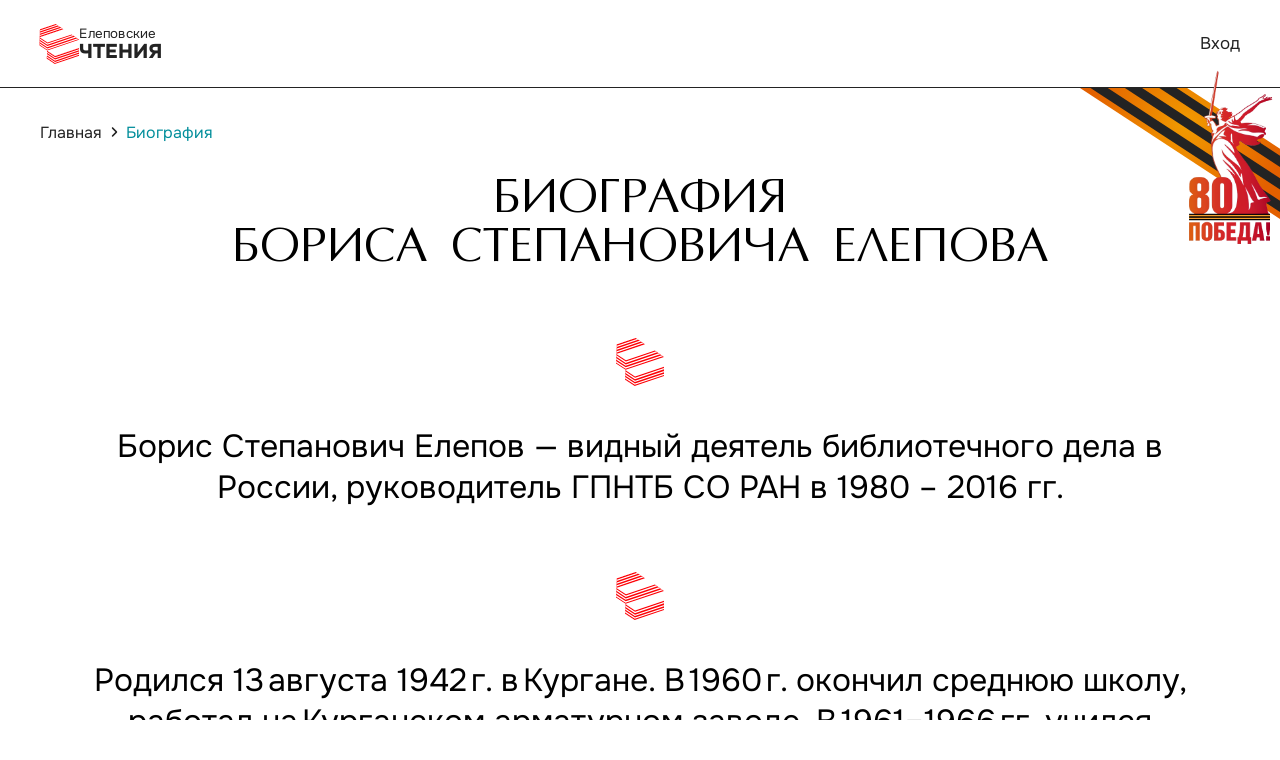

--- FILE ---
content_type: text/html; charset=UTF-8
request_url: https://elepov.gpntbsib.ru/biography
body_size: 317
content:
<!DOCTYPE html>
<html lang="ru">
  <head>
    <meta charset="UTF-8">
    <link rel="icon" href="/favicon.svg">
    <meta name="viewport" content="width=device-width, initial-scale=1.0">
    <title>Елеповские чтения 2025</title>
    <script type="module" crossorigin src="/assets/index-BJTnJs_8.js"></script>
    <link rel="stylesheet" crossorigin href="/assets/index-5SRFmP5D.css">
  </head>
  <body>
    <div id="app"></div>
  </body>
</html>


--- FILE ---
content_type: text/css; charset=UTF-8
request_url: https://elepov.gpntbsib.ru/assets/index-5SRFmP5D.css
body_size: 9968
content:
@font-face{font-family:Onest;src:url(/fonts/onest/Onest-Black.ttf);font-weight:900;font-style:normal}@font-face{font-family:Onest;src:url(/fonts/onest/Onest-ExtraBold.ttf);font-weight:800;font-style:normal}@font-face{font-family:Onest;src:url(/fonts/onest/Onest-Bold.ttf);font-weight:700;font-style:normal}@font-face{font-family:Onest;src:url(/fonts/onest/Onest-SemiBold.ttf);font-weight:600;font-style:normal}@font-face{font-family:Onest;src:url(/fonts/onest/Onest-Medium.ttf);font-weight:500;font-style:normal}@font-face{font-family:Onest;src:url(/fonts/onest/Onest-Regular.ttf);font-weight:400;font-style:normal}@font-face{font-family:Onest;src:url(/fonts/onest/Onest-Light.ttf);font-weight:300;font-style:normal}@font-face{font-family:Onest;src:url(/fonts/onest/Onest-ExtraLight.ttf);font-weight:200;font-style:normal}@font-face{font-family:Onest;src:url(/fonts/onest/Onest-Thin.ttf);font-weight:100;font-style:normal}@font-face{font-family:AGOptima;src:url(/fonts/agoptima/AGOptimaCyr.ttf);font-style:normal}*{box-sizing:border-box;margin:0;padding:0;list-style-type:none;text-decoration:none;font-family:Onest,AGOptimaCyr}html,body{height:100%}#app{display:flex;flex-direction:column;height:100%;width:100%}.header{display:flex;flex:0 0 auto}.main__content{flex:1 0 auto;display:flex;flex-direction:column;padding-top:80px}.footer{flex:0 0 auto;display:flex}.container{width:1680px;margin:0 auto}@media (max-width: 1800px){.container{width:1200px}}@media (max-width: 1248px){.container{width:786px}}@media screen and (max-width: 826px) and (min-width: 550px){.container{width:100%;padding:0 16px}}@media (max-width: 550px){.container{width:100%;padding:0 16px}}.logo__icon{background-image:url(/img/logo.svg);width:48px;height:48px}.dot{width:6px;height:6px;border-radius:50%;background-color:#bdbdbd}.text__title_1{font-family:AGOptima;font-size:60px;font-weight:400;text-transform:uppercase}@media (max-width: 1800px){.text__title_1{font-size:48px}}@media (max-width: 1248px){.text__title_1{font-size:32px}}@media (max-width: 550px){.text__title_1{font-size:20px}}.text__title_2{font-family:AGOptima;font-size:44px;font-weight:400;text-transform:uppercase}@media (max-width: 1800px){.text__title_2{font-size:32px}}@media (max-width: 1248px){.text__title_2{font-size:28px}}@media (max-width: 550px){.text__title_2{font-size:20px}}.text__subtitle_1{font-size:32px}@media (max-width: 1248px){.text__subtitle_1{font-size:24px}}@media (max-width: 550px){.text__subtitle_1{font-size:16px}}.text__body_1{font-size:18px}@media (max-width: 1800px){.text__body_1{font-size:16px}}@media (max-width: 550px){.text__body_1{font-size:14px}}.section{margin-bottom:180px}@media (max-width: 1800px){.section{margin-bottom:160px}}@media (max-width: 1248px){.section{margin-bottom:140px}}@media (max-width: 550px){.section{margin-bottom:100px}}.text__align_center{text-align:center}.divider{width:100%;height:1px;background-color:#bdbdbd}.popup{position:fixed;display:none;left:-1000px;bottom:50px;width:300px;min-height:100px;z-index:1000;transition:all .3s;background-color:#fff;border-radius:20px;border:2px solid rgb(254,63,68);padding:16px 30px;font-size:18px;font-weight:400;align-items:center;justify-content:center;text-align:center}.popup.succes,.popup.success{border-color:#5ec4cd}.icon__cross{position:relative}.icon__cross:after{content:"";position:absolute;top:0;bottom:0;left:50%;width:3px;border-radius:2px;background-color:#e0e0e0;transform:rotate(45deg)}.icon__cross:before{content:"";position:absolute;top:0;bottom:0;left:50%;width:3px;border-radius:2px;background-color:#e0e0e0;transform:rotate(-45deg)}.button_container>button:not(:first-child):not(:last-child){border-radius:0}.button_container>button:first-child{border-top-right-radius:0;border-bottom-right-radius:0}.button_container>button:last-child{border-top-left-radius:0;border-bottom-left-radius:0}.logo__wrapper{position:relative}.logo{display:flex;flex-wrap:nowrap;flex-direction:row;justify-content:space-between;align-items:center;gap:0px;gap:8px;position:absolute}.logo_text{display:flex;flex-wrap:nowrap;flex-direction:column;justify-content:center;align-items:start;gap:0px;text-decoration:none;color:#232323}.logo_text>:first-child{font-size:16px;line-height:12.52px}.logo_text>:last-child{margin-top:6.6px;font-size:24px;line-height:17.41px;font-weight:800}.header__header{z-index:10000;position:fixed;height:110px;top:0;left:0;right:0;background-color:#fff;border-bottom:1px solid rgb(35,35,35)}@media (max-width: 1800px){.header__header{height:88px}}@media (max-width: 550px){.header__header{height:65px}}.header__container{height:100%;display:flex;flex-wrap:nowrap;flex-direction:row;justify-content:space-between;align-items:center;gap:0px}@media (max-width: 1248px){.header__nav{display:none}}.header__list{display:flex;flex-wrap:nowrap;justify-content:center;align-items:center;gap:0px;gap:24px}.header__link{font-size:18px;color:#232323;transition:.3s;cursor:pointer}.header__link.active{color:#028e9b}.header__link:hover{color:#5ec4cd}@media (max-width: 1800px){.header__link{font-size:17px}}@media (max-width: 550px){.header__link{font-size:14px}}.header__actions{display:flex;flex-wrap:nowrap;flex-direction:row;justify-content:space-between;align-items:center;gap:0px;gap:12px}.header__select_lang{width:24px;height:24px;border-radius:50%;background-image:url(/img/icons/flag_ru.svg);background-size:cover}.header_btn_link{cursor:pointer;border:none;outline:none;background-color:transparent;color:#828282}.header__move_img{position:fixed;right:0;top:75px;width:300px;height:273px;background:url(/img/80_logo.png),url(/img/george.svg);background-repeat:no-repeat;background-position:top right,0 35px;background-size:auto 100%,300px auto}@media (max-width: 1800px){.header__move_img{width:200px;height:180px;top:68px;background-size:auto 100%,200px auto;background-position:top right,0 20px}}@media (max-width: 550px){.header__move_img{width:120px;height:110px;top:55px;background-size:auto 100%,120px auto;background-position:top right,0 10px}}.header__move_img.small{width:100px!important;height:100px!important;background-size:auto 100%,100px auto!important}.footer{width:100%}.footer__container{display:flex;flex-wrap:nowrap;flex-direction:column;justify-content:center;align-items:center;gap:0px}.footer__top{width:100%;border-top:1px solid rgb(35,35,35);border-bottom:1px solid rgb(35,35,35);padding:32px;display:flex;flex-wrap:nowrap;flex-direction:column;justify-content:center;align-items:center;gap:24px}@media (max-width: 1800px){.footer__top{padding:24px}}@media (max-width: 550px){.footer__top{padding:16px}}.footer__title{font-size:18px;font-weight:400}@media (max-width: 550px){.footer__title{font-size:16px;text-align:center}}.footer__social{display:flex;flex-wrap:nowrap;justify-content:center;align-items:center;gap:24px}.footer__social_link{width:40px;height:40px;border-radius:50%;background-size:cover;background-position:center;cursor:pointer}.footer__social_link.vk{background-image:url(/img/icons/vk.svg)}.footer__social_link.tg{background-image:url(/img/icons/tg.svg)}.footer__social_link.wp{background-image:url(/img/icons/wp.svg)}.footer__bottom{padding:32px;display:flex;flex-wrap:nowrap;justify-content:center;align-items:center;gap:24px}@media (max-width: 1800px){.footer__bottom{padding:24px}}@media (max-width: 550px){.footer__bottom{padding:16px;gap:16px}}.footer_bottom__link{text-decoration:none;color:#bdbdbd;transition:all .3s}.footer_bottom__link.active,.footer_bottom__link.active:hover{color:#232323}.footer_bottom__link:hover{color:#028e9b}.layout_main__content{padding-top:110px}@media (max-width: 1800px){.layout_main__content{padding-top:88px}}@media (max-width: 550px){.layout_main__content{padding-top:65px}}.layout_authorizaion{height:100vh;padding-top:110px}@media (max-width: 1800px){.layout_authorizaion{padding-top:88px}}@media (max-width: 550px){.layout_authorizaion{padding-top:65px}}.layout_authorizaion__wrapper{display:flex;flex-wrap:nowrap;align-items:center;gap:0px;height:100%;width:100%;background:url(/img/george.svg),linear-gradient(135deg,#015c65,#028e9b);background-repeat:no-repeat;background-position:top right;background-size:300px auto,100%}@media (max-width: 1800px){.layout_authorizaion__wrapper{background-size:200px auto,100%;min-height:calc(100vh - 88px)}}@media (max-width: 550px){.layout_authorizaion__wrapper{background-size:120px auto,100%;padding-top:16px;min-height:calc(100vh - 65px);border-radius:0 0 20px 20px}}.layout_authorizaion__container{display:flex;flex-wrap:nowrap;flex-direction:row;justify-content:space-between;align-items:center;gap:0px}@media (min-width: 1801px){.layout_authorizaion__container{padding:0 142px}}@media (max-width: 1800px){.layout_authorizaion__container{padding:0 102px}}@media (max-width: 1248px){.layout_authorizaion__container{padding:0 101px}}@media screen and (max-width: 826px) and (min-width: 550px){.layout_authorizaion__container{padding:0 13.08139525%}}@media (max-width: 550px){.layout_authorizaion__container{padding:0 16px}}@media (min-width: 1801px){.layout_authorizaion__content{width:544px}}@media (max-width: 1800px){.layout_authorizaion__content{width:486px}}@media (max-width: 1248px){.layout_authorizaion__content{width:100%}}@media (max-width: 550px){.layout_authorizaion__content{width:100%}}@media (min-width: 1801px){.layout_authorizaion__img{width:402px}}@media (max-width: 1800px){.layout_authorizaion__img{width:384px}}@media (max-width: 1248px){.layout_authorizaion__img{display:none}}.layout_admin__wrapper{padding-top:110px}@media (max-width: 1800px){.layout_admin__wrapper{padding-top:88px}}@media (max-width: 550px){.layout_admin__wrapper{padding-top:65px}}.layout_admin__content{display:flex;height:100%;justify-content:space-between}.layout_admin__navbar{width:280px;height:100%;display:flex;flex-direction:column;border:1px solid rgb(189,189,189);flex-shrink:0;border-bottom:none}.layout_admin__navbar_item{font-size:18px;font-weight:500;padding:10px 24px;border-bottom:1px solid rgb(189,189,189);transition:.3s all;color:#232323}.layout_admin__navbar_item:hover{background-color:#f2f2f2}.layout_admin__navbar_item.active{background-color:#015c65;color:#fff}.layout_admin__centr_fix{max-width:300px;flex:1 1;height:100%}


--- FILE ---
content_type: text/css; charset=UTF-8
request_url: https://elepov.gpntbsib.ru/assets/Slider-DSKJbpuG.css
body_size: 4173
content:
.about_card{position:relative}.about_card:hover>.about_card__bg_gradient{opacity:1}.about_card:hover>.about_card__container>.about_card__text{color:#fff}.about_card__bg_gradient{position:absolute;top:0;left:0;right:0;bottom:0;opacity:0;transition:all .5s;background:linear-gradient(135deg,#015c65,#028e9b);border-radius:30px 30px 0 0}@media (max-width: 550px){.about_card__bg_gradient{border-radius:20px 20px 0 0}}.about_card__container{position:relative;padding:32px 0;display:flex;flex-wrap:nowrap;flex-direction:column;justify-content:center;align-items:center;gap:0px}@media (max-width: 1800px){.about_card__container{padding:24px 16px}}@media (max-width: 550px){.about_card__container{padding:24px 20px}}.about_card__logo_wrapper{padding:16px;border-radius:50%;background-color:#fff}@media (max-width: 550px){.about_card__logo_wrapper{width:40px;height:40px;padding:0;position:relative}.about_card__logo_wrapper>*{position:absolute;transform:scale(.5);top:-4px;left:-4px}}.about_card__text{transition:all .3s;text-align:center;margin-top:24px;padding:0 16px}@media (max-width: 550px){.about_card__text{margin-top:16px}}.slider__item{width:970px;height:550px;box-shadow:10px 10px #ffd473;margin-bottom:10px;border-radius:30px;background-size:cover;background-position:center;padding:48px;position:relative}@media (max-width: 1800px){.slider__item{width:894px;height:550px}}@media (max-width: 1248px){.slider__item{width:685px;max-width:650px;height:min-content;min-height:350px;padding:32px}}@media (max-width: 550px){.slider__item{padding:16px;width:calc(100vw - 52px);height:min-content;min-height:250px;margin-bottom:5px;border-radius:20px;box-shadow:5px 5px #ffd473}}.slider_item__bg{position:absolute;top:0;left:0;right:0;bottom:0;border-radius:30px;background-color:#23232380}@media (max-width: 550px){.slider_item__bg{border-radius:20px}}.slider_item__content{position:relative;display:flex;flex-wrap:nowrap;flex-direction:column;justify-content:space-between;align-items:flex-start;gap:0px;height:100%;min-height:250px}.slider_item__logo{width:80px;height:80px;display:flex;flex-wrap:nowrap;justify-content:center;align-items:center;gap:0px;border-radius:50%;background-color:#fff}@media (max-width: 1248px){.slider_item__logo{transform:scale(.75) translate(-25%,-25%)}}@media (max-width: 550px){.slider_item__logo{transform:scale(.5) translate(-50%,-50%)}}.slider_item__title{font-size:32px;color:#fff;font-family:AGOptima,Time New Roman,sans-serif;text-transform:uppercase}@media (max-width: 550px){.slider_item__title{font-size:20px}}.slider__wrapper_hide_scroll{overflow:hidden;position:relative}.slider__wrapper{max-width:100vw;width:100%;overflow-y:auto;padding-bottom:50px;margin-bottom:-50px;position:relative;z-index:1}.slider__container{position:absolute;top:0;bottom:0;left:calc((100% - 1680px)/2)}@media (max-width: 1800px){.slider__container{left:calc((100% - 1200px)/2)}}@media (max-width: 1248px){.slider__container{left:calc((100% - 786px)/2)}}@media (max-width: 550px){.slider__container{left:0}}.slider__content{display:flex;padding:0 calc((100% - 1680px)/2);width:max-content}@media (max-width: 1800px){.slider__content{padding:0 calc((100% - 1200px)/2)}}@media (max-width: 1248px){.slider__content{padding:0 calc((100vw - 786px)/2)}}@media (max-width: 550px){.slider__content{padding:0 16px}}@media screen and (max-width: 806px) and (min-width: 550px){.slider__container{left:10px;width:calc(100% - 20px)}.slider__content{padding:0 20px}}.slider__content_item{flex-shrink:0}.slider__btn_control{position:absolute;width:64px;height:64px;border-radius:50%;background-color:#028e9b;border:none;top:50%;transform:translateY(-50%);z-index:1000;cursor:pointer;opacity:1;transition:all .3s}@media (max-width: 550px){.slider__btn_control{transform:scale(.7) translateY(-50%)}}.slider__btn_control:hover{opacity:1;background-color:#5ec4cd}.slider__btn_control:after{content:"";position:absolute;top:50%;left:50%;width:26px;height:26px;-webkit-mask-image:url(/img/icons/arrow.svg);mask-image:url(/img/icons/arrow.svg);-webkit-mask-size:contain;mask-size:contain;-webkit-mask-repeat:no-repeat;mask-repeat:no-repeat;-webkit-mask-position:center;mask-position:center;background-color:#fff}.slider__btn_control.left{left:0}.slider__btn_control.left:after{transform:rotate(-90deg) translate(50%,-50%);transform-origin:center}.slider__btn_control.right{right:0}.slider__btn_control.right:after{transform:rotate(90deg) translate(-50%,50%);transform-origin:center}


--- FILE ---
content_type: text/css; charset=UTF-8
request_url: https://elepov.gpntbsib.ru/assets/Biography-C6d1z2ls.css
body_size: 1599
content:
.breadcrumbs{display:flex;align-items:center;gap:12px;padding:32px 0}@media screen and (max-width: 826px) and (min-width: 550px){.breadcrumbs{padding-left:16px;padding-right:16px}}@media (max-width: 550px){.breadcrumbs{padding-left:16px;padding-right:16px}}.breadcrumbs__arrow{width:24px;height:24px;background-image:url(/img/icons/smallArrow.svg)}.breadcrumbs__link{color:#232323;transition:.3s}.breadcrumbs__link:hover{color:#5ec4cd}.breadcrumbs__link.active{color:#028e9b}.biography{background-repeat:no-repeat;background-position:top right;background-size:300px auto}@media (max-width: 1800px){.biography{background-size:200px auto}}@media (max-width: 550px){.biography{background-size:120px auto}}.biography__title{text-align:center;margin-bottom:32px}@media (max-width: 1800px){.biography__title{margin-bottom:24px}}@media (max-width: 550px){.biography__title{margin-bottom:16px}}.biography_gallery__item_wrapper{padding:0 284px 10px}@media (max-width: 1800px){.biography_gallery__item_wrapper{padding:0 102px;padding-right:calc((100vw - 996px)/2);padding-bottom:10px}}@media (max-width: 1248px){.biography_gallery__item_wrapper{padding:0;padding-right:calc((100vw - 786px)/2);padding-bottom:10px}}@media (max-width: 550px){.biography_gallery__item_wrapper{padding-right:20px;padding-bottom:5px}}.biography_gallery__item{border-radius:20px;box-shadow:10px 10px #ffd473;width:1112px;height:550px;background-size:cover;background-position:center;background-repeat:no-repeat}@media (max-width: 1800px){.biography_gallery__item{width:996px}}@media (max-width: 1248px){.biography_gallery__item{width:786px;height:450px}}@media (max-width: 550px){.biography_gallery__item{box-shadow:5px 5px #ffd473;width:calc(100vw - 30px);height:343px}}@media screen and (max-width: 826px) and (min-width: 550px){.biography_gallery__item_wrapper{padding:0 20px 10px 0}.biography_gallery__item{width:calc(100vw - 40px)}}


--- FILE ---
content_type: image/svg+xml
request_url: https://elepov.gpntbsib.ru/img/icons/smallArrow.svg
body_size: 169
content:
<svg width="24.000000" height="24.000000" viewBox="0 0 24 24" fill="none" xmlns="http://www.w3.org/2000/svg" xmlns:xlink="http://www.w3.org/1999/xlink">
	<path id="Icon" d="M9.96 7.46C10.26 7.17 10.73 7.17 11.03 7.46L15.03 11.46C15.32 11.76 15.32 12.23 15.03 12.53L11.03 16.53C10.73 16.82 10.26 16.82 9.96 16.53C9.67 16.23 9.67 15.76 9.96 15.46L13.43 12L9.96 8.53C9.67 8.23 9.67 7.76 9.96 7.46Z" fill="#232323" fill-opacity="1.000000" fill-rule="evenodd"/>
</svg>


--- FILE ---
content_type: application/javascript; charset=UTF-8
request_url: https://elepov.gpntbsib.ru/assets/Biography-5fgqFOHR.js
body_size: 3061
content:
import{_ as S}from"./Slider.vue_vue_type_style_index_0_lang-B6-K4VU9.js";import{a as g,v as B,m as C,x as $,o as d,e as f,f as t,F as h,g as L,y as w,d as H,r as A,b as D,s as M,i as p,j as y,u as v,c as N,k as b,l as R,p as q}from"./index-BJTnJs_8.js";const z={class:"slider__wrapper_hide_scroll"},P={class:"container slider__container"},T={__name:"Slider",props:{list:{type:Array,default:[]}},setup(_){const a=_,r=g(0),l=g(null),s=g(null);let c=0;const u=n=>{var i,m;if(c===0&&(c=(i=s.value)==null?void 0:i.querySelectorAll(".slider__content_item")[r.value].getBoundingClientRect().x),r.value+n>a.list.length-1||r.value+n<0)return;r.value+=n;const e=(m=s.value)==null?void 0:m.querySelectorAll(".slider__content_item")[r.value];if(!e)return;const o=e.offsetLeft-s.value.offsetLeft;l.value.scrollLeft=o-c};B(n=>{l.value.style.scrollBehavior="smooth",l.value.scrollLeft=0,r.value=0});const k=C(n=>{var o;const e=(o=s.value)==null?void 0:o.querySelectorAll(".slider__content_item");return e!=null&&e.length?[...e].map(i=>({offset:i.offsetLeft,l:i.offsetLeft-i.getBoundingClientRect().width,r:i.offsetLeft})):[]}),x=n=>{const e=n.target.scrollLeft;k.value.forEach((o,i)=>{e>o.l&&e<o.r&&(r.value=i)})};return $(n=>{l.value.scrollLeft=0,r.value=0,c=0}),(n,e)=>(d(),f("div",z,[t("div",P,[t("button",{class:"slider__btn_control left",onClick:e[0]||(e[0]=o=>u(-1))}),t("button",{class:"slider__btn_control right",onClick:e[1]||(e[1]=o=>u(1))})]),t("div",{class:"slider__wrapper",ref_key:"scrollContainer",ref:l,onScroll:x},[t("div",{class:"slider__content",ref_key:"sliderContent",ref:s},[(d(!0),f(h,null,L(_.list,o=>(d(),f("div",{class:"slider__content_item",key:o},[w(n.$slots,"default",{item:o})]))),128))],512)],544)]))}},V=H("biography",()=>{const _=A({title:"",list:[],gallery:[]}),a=g(!1);async function r(){a.value=!1;try{let l=await D.axDef.get("/api/pages/data/biography");_.title=l.data.title,_.list=l.data.list,_.gallery=l.data.gallery,a.value=!0}catch(l){console.log("error: Biography - getData",l)}}return{data:_,isLoad:a,getData:r}}),E={class:"biography"},F={class:"biography__container"},j={class:"breadcrumbs container"},I={class:"section biography__section_biography"},U=["innerHTML"],G={class:"biography__list"},J={class:"section biography__section_gallery"},K={class:"biography__gallery"},O={class:"biography_gallery__item_wrapper"},X={__name:"Biography",setup(_){const a=V();return a.getData(),M().setNawLink([]),(l,s)=>{const c=N("RouterLink");return d(),f("div",E,[t("div",F,[t("div",j,[p(c,{to:"/",class:"text__body_1 breadcrumbs__link"},{default:y(()=>s[0]||(s[0]=[b("Главная")])),_:1}),s[2]||(s[2]=t("div",{class:"breadcrumbs__arrow"},null,-1)),p(c,{to:"/biography",class:"text__body_1 breadcrumbs__link active"},{default:y(()=>s[1]||(s[1]=[b("Биография")])),_:1})]),t("section",I,[t("h1",{class:"container text__title_1 biography__title",innerHTML:l.$sanitize(v(a).data.title)},null,8,U),t("div",G,[(d(!0),f(h,null,L(v(a).data.list,u=>(d(),R(S,{title:u},null,8,["title"]))),256))])]),t("section",J,[s[3]||(s[3]=t("h2",{class:"container text__title_1 biography__title"},"фотогалерея",-1)),t("div",K,[p(T,{list:v(a).data.gallery},{default:y(({item:u})=>[t("div",O,[t("div",{class:"biography_gallery__item",style:q({backgroundImage:`url(${u.link})`})},null,4)])]),_:1},8,["list"])])])])])}}};export{X as default};


--- FILE ---
content_type: image/svg+xml
request_url: https://elepov.gpntbsib.ru/img/george.svg
body_size: 775
content:
<svg width="299.700439" height="196.482422" viewBox="0 0 299.7 196.482" fill="none" xmlns="http://www.w3.org/2000/svg" xmlns:xlink="http://www.w3.org/1999/xlink">
	<defs>
		<radialGradient gradientTransform="translate(159.859 54.642) rotate(-162.827) scale(150.219 150.219)" cx="0.000000" cy="0.000000" r="1.000000" id="paint_radial_1105_45_0" gradientUnits="userSpaceOnUse">
			<stop stop-color="#F19B00"/>
			<stop offset="1.000000" stop-color="#E36000"/>
		</radialGradient>
	</defs>
	<path id="Vector" d="M299.7 196.48L0 0L160.5 0L299.7 91.3L299.7 196.48Z" fill="url(#paint_radial_1105_45_0)" fill-opacity="1.000000" fill-rule="evenodd"/>
	<path id="Vector" d="M299.7 118.5L118.89 0L144.67 0L299.7 101.65L299.7 118.5Z" fill="#232323" fill-opacity="1.000000" fill-rule="evenodd"/>
	<path id="Vector" d="M299.7 152.35L67.32 0L93.1 0L299.7 135.42L299.7 152.35Z" fill="#232323" fill-opacity="1.000000" fill-rule="evenodd"/>
	<path id="Vector" d="M299.7 186.13L15.75 0L41.61 0L299.7 169.2L299.7 186.13Z" fill="#232323" fill-opacity="1.000000" fill-rule="evenodd"/>
</svg>


--- FILE ---
content_type: application/javascript; charset=UTF-8
request_url: https://elepov.gpntbsib.ru/assets/index-BJTnJs_8.js
body_size: 329900
content:
const __vite__mapDeps=(i,m=__vite__mapDeps,d=(m.f||(m.f=["assets/Home-CX6RhuOV.js","assets/Button-BuHliUXf.js","assets/Button-CH5QuFZD.css","assets/Slider.vue_vue_type_style_index_0_lang-B6-K4VU9.js","assets/Slider-DSKJbpuG.css","assets/Home-CwUBX6Qr.css","assets/Biography-5fgqFOHR.js","assets/Biography-C6d1z2ls.css","assets/Login-B7b1BRHZ.js","assets/FormWrapper-RswIBbd4.js","assets/FormWrapper-CqcKZCx0.css","assets/Input-DxePUByZ.js","assets/InputDefault-BRNQ4Beo.js","assets/InputDefault-BI3OkROc.css","assets/Input-BpHzYxT8.css","assets/Login-CJ2_u0oE.css","assets/Registration-S7nyHCEr.js","assets/Select-BwF0dhHs.js","assets/Select-FDYsMEb6.css","assets/Registration-BS_XtgKn.css","assets/PersonArea-B8VaW5my.js","assets/modalStore-DSvFBoQN.js","assets/modalStore-DhNUUuUe.css","assets/PersonArea-Begy6rFq.css","assets/Profile-B1aaP4pW.js","assets/Profile-BBxQ0yaB.css","assets/UserList-CCi0CYG7.js","assets/ReportCardList-2FykFSnr.js","assets/Form-CtXl-YAc.js","assets/FolderCard-DUME2EK6.js","assets/vdModalStore-BZHbes_a.js","assets/showError-DDgrmK5_.js","assets/FolderCard-5dm0ngoV.css","assets/Form-Di28cdAU.css","assets/ReportCardList-mSuBcraD.css","assets/UserList-57SrhYWa.css","assets/ReportList-B3APqMIP.js","assets/ReportList-CMrjsnTl.css","assets/Files-D-VVNA8R.js","assets/Files-B8WWStJk.css","assets/PagesDataLayout-CO3SHMAQ.js","assets/PagesData-BvD3ZydC.js","assets/PagesDataLayout-DXcNrisB.css","assets/PagesDataForm-BKYyCz4E.js","assets/PagesDataForm-CwjhmXss.css","assets/404-jXH5GBpZ.js","assets/404-CHqb6srA.css","assets/VDButton-DVUTq1kO.js","assets/VDButton-Cz5J3lxX.css","assets/VDInput-7Bd7lohE.js","assets/VDLoader-Bjcd65lF.js","assets/VDLoader-B6MeqZG9.css","assets/VDModal-DilzmA7p.js","assets/VDModal-OpreBNsk.css"])))=>i.map(i=>d[i]);
(function(){const t=document.createElement("link").relList;if(t&&t.supports&&t.supports("modulepreload"))return;for(const n of document.querySelectorAll('link[rel="modulepreload"]'))u(n);new MutationObserver(n=>{for(const i of n)if(i.type==="childList")for(const s of i.addedNodes)s.tagName==="LINK"&&s.rel==="modulepreload"&&u(s)}).observe(document,{childList:!0,subtree:!0});function r(n){const i={};return n.integrity&&(i.integrity=n.integrity),n.referrerPolicy&&(i.referrerPolicy=n.referrerPolicy),n.crossOrigin==="use-credentials"?i.credentials="include":n.crossOrigin==="anonymous"?i.credentials="omit":i.credentials="same-origin",i}function u(n){if(n.ep)return;n.ep=!0;const i=r(n);fetch(n.href,i)}})();/**
* @vue/shared v3.5.12
* (c) 2018-present Yuxi (Evan) You and Vue contributors
* @license MIT
**//*! #__NO_SIDE_EFFECTS__ */function Ii(e){const t=Object.create(null);for(const r of e.split(","))t[r]=1;return r=>r in t}const ye={},dr=[],ht=()=>{},Kl=()=>!1,Pu=e=>e.charCodeAt(0)===111&&e.charCodeAt(1)===110&&(e.charCodeAt(2)>122||e.charCodeAt(2)<97),Li=e=>e.startsWith("onUpdate:"),Ie=Object.assign,Di=(e,t)=>{const r=e.indexOf(t);r>-1&&e.splice(r,1)},Jl=Object.prototype.hasOwnProperty,he=(e,t)=>Jl.call(e,t),ne=Array.isArray,hr=e=>Nu(e)==="[object Map]",qa=e=>Nu(e)==="[object Set]",ie=e=>typeof e=="function",Te=e=>typeof e=="string",Et=e=>typeof e=="symbol",_e=e=>e!==null&&typeof e=="object",Ma=e=>(_e(e)||ie(e))&&ie(e.then)&&ie(e.catch),ka=Object.prototype.toString,Nu=e=>ka.call(e),Ql=e=>Nu(e).slice(8,-1),ja=e=>Nu(e)==="[object Object]",qi=e=>Te(e)&&e!=="NaN"&&e[0]!=="-"&&""+parseInt(e,10)===e,Nr=Ii(",key,ref,ref_for,ref_key,onVnodeBeforeMount,onVnodeMounted,onVnodeBeforeUpdate,onVnodeUpdated,onVnodeBeforeUnmount,onVnodeUnmounted"),Iu=e=>{const t=Object.create(null);return r=>t[r]||(t[r]=e(r))},Xl=/-(\w)/g,tt=Iu(e=>e.replace(Xl,(t,r)=>r?r.toUpperCase():"")),Zl=/\B([A-Z])/g,ur=Iu(e=>e.replace(Zl,"-$1").toLowerCase()),Lu=Iu(e=>e.charAt(0).toUpperCase()+e.slice(1)),en=Iu(e=>e?`on${Lu(e)}`:""),qt=(e,t)=>!Object.is(e,t),tn=(e,...t)=>{for(let r=0;r<e.length;r++)e[r](...t)},Ba=(e,t,r,u=!1)=>{Object.defineProperty(e,t,{configurable:!0,enumerable:!1,writable:u,value:r})},Yl=e=>{const t=parseFloat(e);return isNaN(t)?e:t};let ys;const Du=()=>ys||(ys=typeof globalThis<"u"?globalThis:typeof self<"u"?self:typeof window<"u"?window:typeof global<"u"?global:{});function Fr(e){if(ne(e)){const t={};for(let r=0;r<e.length;r++){const u=e[r],n=Te(u)?u0(u):Fr(u);if(n)for(const i in n)t[i]=n[i]}return t}else if(Te(e)||_e(e))return e}const e0=/;(?![^(]*\))/g,t0=/:([^]+)/,r0=/\/\*[^]*?\*\//g;function u0(e){const t={};return e.replace(r0,"").split(e0).forEach(r=>{if(r){const u=r.split(t0);u.length>1&&(t[u[0].trim()]=u[1].trim())}}),t}function xr(e){let t="";if(Te(e))t=e;else if(ne(e))for(let r=0;r<e.length;r++){const u=xr(e[r]);u&&(t+=u+" ")}else if(_e(e))for(const r in e)e[r]&&(t+=r+" ");return t.trim()}const n0="itemscope,allowfullscreen,formnovalidate,ismap,nomodule,novalidate,readonly",i0=Ii(n0);function Fa(e){return!!e||e===""}const Ua=e=>!!(e&&e.__v_isRef===!0),Mt=e=>Te(e)?e:e==null?"":ne(e)||_e(e)&&(e.toString===ka||!ie(e.toString))?Ua(e)?Mt(e.value):JSON.stringify(e,Ha,2):String(e),Ha=(e,t)=>Ua(t)?Ha(e,t.value):hr(t)?{[`Map(${t.size})`]:[...t.entries()].reduce((r,[u,n],i)=>(r[rn(u,i)+" =>"]=n,r),{})}:qa(t)?{[`Set(${t.size})`]:[...t.values()].map(r=>rn(r))}:Et(t)?rn(t):_e(t)&&!ne(t)&&!ja(t)?String(t):t,rn=(e,t="")=>{var r;return Et(e)?`Symbol(${(r=e.description)!=null?r:t})`:e};/**
* @vue/reactivity v3.5.12
* (c) 2018-present Yuxi (Evan) You and Vue contributors
* @license MIT
**/let Ue;class Va{constructor(t=!1){this.detached=t,this._active=!0,this.effects=[],this.cleanups=[],this._isPaused=!1,this.parent=Ue,!t&&Ue&&(this.index=(Ue.scopes||(Ue.scopes=[])).push(this)-1)}get active(){return this._active}pause(){if(this._active){this._isPaused=!0;let t,r;if(this.scopes)for(t=0,r=this.scopes.length;t<r;t++)this.scopes[t].pause();for(t=0,r=this.effects.length;t<r;t++)this.effects[t].pause()}}resume(){if(this._active&&this._isPaused){this._isPaused=!1;let t,r;if(this.scopes)for(t=0,r=this.scopes.length;t<r;t++)this.scopes[t].resume();for(t=0,r=this.effects.length;t<r;t++)this.effects[t].resume()}}run(t){if(this._active){const r=Ue;try{return Ue=this,t()}finally{Ue=r}}}on(){Ue=this}off(){Ue=this.parent}stop(t){if(this._active){let r,u;for(r=0,u=this.effects.length;r<u;r++)this.effects[r].stop();for(r=0,u=this.cleanups.length;r<u;r++)this.cleanups[r]();if(this.scopes)for(r=0,u=this.scopes.length;r<u;r++)this.scopes[r].stop(!0);if(!this.detached&&this.parent&&!t){const n=this.parent.scopes.pop();n&&n!==this&&(this.parent.scopes[this.index]=n,n.index=this.index)}this.parent=void 0,this._active=!1}}}function $a(e){return new Va(e)}function za(){return Ue}function s0(e,t=!1){Ue&&Ue.cleanups.push(e)}let xe;const un=new WeakSet;class Ga{constructor(t){this.fn=t,this.deps=void 0,this.depsTail=void 0,this.flags=5,this.next=void 0,this.cleanup=void 0,this.scheduler=void 0,Ue&&Ue.active&&Ue.effects.push(this)}pause(){this.flags|=64}resume(){this.flags&64&&(this.flags&=-65,un.has(this)&&(un.delete(this),this.trigger()))}notify(){this.flags&2&&!(this.flags&32)||this.flags&8||Ka(this)}run(){if(!(this.flags&1))return this.fn();this.flags|=2,vs(this),Ja(this);const t=xe,r=st;xe=this,st=!0;try{return this.fn()}finally{Qa(this),xe=t,st=r,this.flags&=-3}}stop(){if(this.flags&1){for(let t=this.deps;t;t=t.nextDep)ji(t);this.deps=this.depsTail=void 0,vs(this),this.onStop&&this.onStop(),this.flags&=-2}}trigger(){this.flags&64?un.add(this):this.scheduler?this.scheduler():this.runIfDirty()}runIfDirty(){ai(this)&&this.run()}get dirty(){return ai(this)}}let Wa=0,Ir,Lr;function Ka(e,t=!1){if(e.flags|=8,t){e.next=Lr,Lr=e;return}e.next=Ir,Ir=e}function Mi(){Wa++}function ki(){if(--Wa>0)return;if(Lr){let t=Lr;for(Lr=void 0;t;){const r=t.next;t.next=void 0,t.flags&=-9,t=r}}let e;for(;Ir;){let t=Ir;for(Ir=void 0;t;){const r=t.next;if(t.next=void 0,t.flags&=-9,t.flags&1)try{t.trigger()}catch(u){e||(e=u)}t=r}}if(e)throw e}function Ja(e){for(let t=e.deps;t;t=t.nextDep)t.version=-1,t.prevActiveLink=t.dep.activeLink,t.dep.activeLink=t}function Qa(e){let t,r=e.depsTail,u=r;for(;u;){const n=u.prevDep;u.version===-1?(u===r&&(r=n),ji(u),o0(u)):t=u,u.dep.activeLink=u.prevActiveLink,u.prevActiveLink=void 0,u=n}e.deps=t,e.depsTail=r}function ai(e){for(let t=e.deps;t;t=t.nextDep)if(t.dep.version!==t.version||t.dep.computed&&(Xa(t.dep.computed)||t.dep.version!==t.version))return!0;return!!e._dirty}function Xa(e){if(e.flags&4&&!(e.flags&16)||(e.flags&=-17,e.globalVersion===Ur))return;e.globalVersion=Ur;const t=e.dep;if(e.flags|=2,t.version>0&&!e.isSSR&&e.deps&&!ai(e)){e.flags&=-3;return}const r=xe,u=st;xe=e,st=!0;try{Ja(e);const n=e.fn(e._value);(t.version===0||qt(n,e._value))&&(e._value=n,t.version++)}catch(n){throw t.version++,n}finally{xe=r,st=u,Qa(e),e.flags&=-3}}function ji(e,t=!1){const{dep:r,prevSub:u,nextSub:n}=e;if(u&&(u.nextSub=n,e.prevSub=void 0),n&&(n.prevSub=u,e.nextSub=void 0),r.subs===e&&(r.subs=u,!u&&r.computed)){r.computed.flags&=-5;for(let i=r.computed.deps;i;i=i.nextDep)ji(i,!0)}!t&&!--r.sc&&r.map&&r.map.delete(r.key)}function o0(e){const{prevDep:t,nextDep:r}=e;t&&(t.nextDep=r,e.prevDep=void 0),r&&(r.prevDep=t,e.nextDep=void 0)}let st=!0;const Za=[];function Ut(){Za.push(st),st=!1}function Ht(){const e=Za.pop();st=e===void 0?!0:e}function vs(e){const{cleanup:t}=e;if(e.cleanup=void 0,t){const r=xe;xe=void 0;try{t()}finally{xe=r}}}let Ur=0;class a0{constructor(t,r){this.sub=t,this.dep=r,this.version=r.version,this.nextDep=this.prevDep=this.nextSub=this.prevSub=this.prevActiveLink=void 0}}class Bi{constructor(t){this.computed=t,this.version=0,this.activeLink=void 0,this.subs=void 0,this.map=void 0,this.key=void 0,this.sc=0}track(t){if(!xe||!st||xe===this.computed)return;let r=this.activeLink;if(r===void 0||r.sub!==xe)r=this.activeLink=new a0(xe,this),xe.deps?(r.prevDep=xe.depsTail,xe.depsTail.nextDep=r,xe.depsTail=r):xe.deps=xe.depsTail=r,Ya(r);else if(r.version===-1&&(r.version=this.version,r.nextDep)){const u=r.nextDep;u.prevDep=r.prevDep,r.prevDep&&(r.prevDep.nextDep=u),r.prevDep=xe.depsTail,r.nextDep=void 0,xe.depsTail.nextDep=r,xe.depsTail=r,xe.deps===r&&(xe.deps=u)}return r}trigger(t){this.version++,Ur++,this.notify(t)}notify(t){Mi();try{for(let r=this.subs;r;r=r.prevSub)r.sub.notify()&&r.sub.dep.notify()}finally{ki()}}}function Ya(e){if(e.dep.sc++,e.sub.flags&4){const t=e.dep.computed;if(t&&!e.dep.subs){t.flags|=20;for(let u=t.deps;u;u=u.nextDep)Ya(u)}const r=e.dep.subs;r!==e&&(e.prevSub=r,r&&(r.nextSub=e)),e.dep.subs=e}}const vu=new WeakMap,Qt=Symbol(""),ci=Symbol(""),Hr=Symbol("");function je(e,t,r){if(st&&xe){let u=vu.get(e);u||vu.set(e,u=new Map);let n=u.get(r);n||(u.set(r,n=new Bi),n.map=u,n.key=r),n.track()}}function wt(e,t,r,u,n,i){const s=vu.get(e);if(!s){Ur++;return}const l=c=>{c&&c.trigger()};if(Mi(),t==="clear")s.forEach(l);else{const c=ne(e),d=c&&qi(r);if(c&&r==="length"){const f=Number(u);s.forEach((h,o)=>{(o==="length"||o===Hr||!Et(o)&&o>=f)&&l(h)})}else switch((r!==void 0||s.has(void 0))&&l(s.get(r)),d&&l(s.get(Hr)),t){case"add":c?d&&l(s.get("length")):(l(s.get(Qt)),hr(e)&&l(s.get(ci)));break;case"delete":c||(l(s.get(Qt)),hr(e)&&l(s.get(ci)));break;case"set":hr(e)&&l(s.get(Qt));break}}ki()}function c0(e,t){const r=vu.get(e);return r&&r.get(t)}function ir(e){const t=fe(e);return t===e?t:(je(t,"iterate",Hr),Ze(e)?t:t.map(Be))}function qu(e){return je(e=fe(e),"iterate",Hr),e}const l0={__proto__:null,[Symbol.iterator](){return nn(this,Symbol.iterator,Be)},concat(...e){return ir(this).concat(...e.map(t=>ne(t)?ir(t):t))},entries(){return nn(this,"entries",e=>(e[1]=Be(e[1]),e))},every(e,t){return bt(this,"every",e,t,void 0,arguments)},filter(e,t){return bt(this,"filter",e,t,r=>r.map(Be),arguments)},find(e,t){return bt(this,"find",e,t,Be,arguments)},findIndex(e,t){return bt(this,"findIndex",e,t,void 0,arguments)},findLast(e,t){return bt(this,"findLast",e,t,Be,arguments)},findLastIndex(e,t){return bt(this,"findLastIndex",e,t,void 0,arguments)},forEach(e,t){return bt(this,"forEach",e,t,void 0,arguments)},includes(...e){return sn(this,"includes",e)},indexOf(...e){return sn(this,"indexOf",e)},join(e){return ir(this).join(e)},lastIndexOf(...e){return sn(this,"lastIndexOf",e)},map(e,t){return bt(this,"map",e,t,void 0,arguments)},pop(){return Sr(this,"pop")},push(...e){return Sr(this,"push",e)},reduce(e,...t){return xs(this,"reduce",e,t)},reduceRight(e,...t){return xs(this,"reduceRight",e,t)},shift(){return Sr(this,"shift")},some(e,t){return bt(this,"some",e,t,void 0,arguments)},splice(...e){return Sr(this,"splice",e)},toReversed(){return ir(this).toReversed()},toSorted(e){return ir(this).toSorted(e)},toSpliced(...e){return ir(this).toSpliced(...e)},unshift(...e){return Sr(this,"unshift",e)},values(){return nn(this,"values",Be)}};function nn(e,t,r){const u=qu(e),n=u[t]();return u!==e&&!Ze(e)&&(n._next=n.next,n.next=()=>{const i=n._next();return i.value&&(i.value=r(i.value)),i}),n}const f0=Array.prototype;function bt(e,t,r,u,n,i){const s=qu(e),l=s!==e&&!Ze(e),c=s[t];if(c!==f0[t]){const h=c.apply(e,i);return l?Be(h):h}let d=r;s!==e&&(l?d=function(h,o){return r.call(this,Be(h),o,e)}:r.length>2&&(d=function(h,o){return r.call(this,h,o,e)}));const f=c.call(s,d,u);return l&&n?n(f):f}function xs(e,t,r,u){const n=qu(e);let i=r;return n!==e&&(Ze(e)?r.length>3&&(i=function(s,l,c){return r.call(this,s,l,c,e)}):i=function(s,l,c){return r.call(this,s,Be(l),c,e)}),n[t](i,...u)}function sn(e,t,r){const u=fe(e);je(u,"iterate",Hr);const n=u[t](...r);return(n===-1||n===!1)&&Hi(r[0])?(r[0]=fe(r[0]),u[t](...r)):n}function Sr(e,t,r=[]){Ut(),Mi();const u=fe(e)[t].apply(e,r);return ki(),Ht(),u}const d0=Ii("__proto__,__v_isRef,__isVue"),ec=new Set(Object.getOwnPropertyNames(Symbol).filter(e=>e!=="arguments"&&e!=="caller").map(e=>Symbol[e]).filter(Et));function h0(e){Et(e)||(e=String(e));const t=fe(this);return je(t,"has",e),t.hasOwnProperty(e)}class tc{constructor(t=!1,r=!1){this._isReadonly=t,this._isShallow=r}get(t,r,u){const n=this._isReadonly,i=this._isShallow;if(r==="__v_isReactive")return!n;if(r==="__v_isReadonly")return n;if(r==="__v_isShallow")return i;if(r==="__v_raw")return u===(n?i?E0:ic:i?nc:uc).get(t)||Object.getPrototypeOf(t)===Object.getPrototypeOf(u)?t:void 0;const s=ne(t);if(!n){let c;if(s&&(c=l0[r]))return c;if(r==="hasOwnProperty")return h0}const l=Reflect.get(t,r,Ae(t)?t:u);return(Et(r)?ec.has(r):d0(r))||(n||je(t,"get",r),i)?l:Ae(l)?s&&qi(r)?l:l.value:_e(l)?n?oc(l):jt(l):l}}class rc extends tc{constructor(t=!1){super(!1,t)}set(t,r,u,n){let i=t[r];if(!this._isShallow){const c=er(i);if(!Ze(u)&&!er(u)&&(i=fe(i),u=fe(u)),!ne(t)&&Ae(i)&&!Ae(u))return c?!1:(i.value=u,!0)}const s=ne(t)&&qi(r)?Number(r)<t.length:he(t,r),l=Reflect.set(t,r,u,Ae(t)?t:n);return t===fe(n)&&(s?qt(u,i)&&wt(t,"set",r,u):wt(t,"add",r,u)),l}deleteProperty(t,r){const u=he(t,r);t[r];const n=Reflect.deleteProperty(t,r);return n&&u&&wt(t,"delete",r,void 0),n}has(t,r){const u=Reflect.has(t,r);return(!Et(r)||!ec.has(r))&&je(t,"has",r),u}ownKeys(t){return je(t,"iterate",ne(t)?"length":Qt),Reflect.ownKeys(t)}}class p0 extends tc{constructor(t=!1){super(!0,t)}set(t,r){return!0}deleteProperty(t,r){return!0}}const b0=new rc,m0=new p0,g0=new rc(!0);const li=e=>e,nu=e=>Reflect.getPrototypeOf(e);function y0(e,t,r){return function(...u){const n=this.__v_raw,i=fe(n),s=hr(i),l=e==="entries"||e===Symbol.iterator&&s,c=e==="keys"&&s,d=n[e](...u),f=r?li:t?fi:Be;return!t&&je(i,"iterate",c?ci:Qt),{next(){const{value:h,done:o}=d.next();return o?{value:h,done:o}:{value:l?[f(h[0]),f(h[1])]:f(h),done:o}},[Symbol.iterator](){return this}}}}function iu(e){return function(...t){return e==="delete"?!1:e==="clear"?void 0:this}}function v0(e,t){const r={get(n){const i=this.__v_raw,s=fe(i),l=fe(n);e||(qt(n,l)&&je(s,"get",n),je(s,"get",l));const{has:c}=nu(s),d=t?li:e?fi:Be;if(c.call(s,n))return d(i.get(n));if(c.call(s,l))return d(i.get(l));i!==s&&i.get(n)},get size(){const n=this.__v_raw;return!e&&je(fe(n),"iterate",Qt),Reflect.get(n,"size",n)},has(n){const i=this.__v_raw,s=fe(i),l=fe(n);return e||(qt(n,l)&&je(s,"has",n),je(s,"has",l)),n===l?i.has(n):i.has(n)||i.has(l)},forEach(n,i){const s=this,l=s.__v_raw,c=fe(l),d=t?li:e?fi:Be;return!e&&je(c,"iterate",Qt),l.forEach((f,h)=>n.call(i,d(f),d(h),s))}};return Ie(r,e?{add:iu("add"),set:iu("set"),delete:iu("delete"),clear:iu("clear")}:{add(n){!t&&!Ze(n)&&!er(n)&&(n=fe(n));const i=fe(this);return nu(i).has.call(i,n)||(i.add(n),wt(i,"add",n,n)),this},set(n,i){!t&&!Ze(i)&&!er(i)&&(i=fe(i));const s=fe(this),{has:l,get:c}=nu(s);let d=l.call(s,n);d||(n=fe(n),d=l.call(s,n));const f=c.call(s,n);return s.set(n,i),d?qt(i,f)&&wt(s,"set",n,i):wt(s,"add",n,i),this},delete(n){const i=fe(this),{has:s,get:l}=nu(i);let c=s.call(i,n);c||(n=fe(n),c=s.call(i,n)),l&&l.call(i,n);const d=i.delete(n);return c&&wt(i,"delete",n,void 0),d},clear(){const n=fe(this),i=n.size!==0,s=n.clear();return i&&wt(n,"clear",void 0,void 0),s}}),["keys","values","entries",Symbol.iterator].forEach(n=>{r[n]=y0(n,e,t)}),r}function Fi(e,t){const r=v0(e,t);return(u,n,i)=>n==="__v_isReactive"?!e:n==="__v_isReadonly"?e:n==="__v_raw"?u:Reflect.get(he(r,n)&&n in u?r:u,n,i)}const x0={get:Fi(!1,!1)},w0={get:Fi(!1,!0)},_0={get:Fi(!0,!1)};const uc=new WeakMap,nc=new WeakMap,ic=new WeakMap,E0=new WeakMap;function S0(e){switch(e){case"Object":case"Array":return 1;case"Map":case"Set":case"WeakMap":case"WeakSet":return 2;default:return 0}}function A0(e){return e.__v_skip||!Object.isExtensible(e)?0:S0(Ql(e))}function jt(e){return er(e)?e:Ui(e,!1,b0,x0,uc)}function sc(e){return Ui(e,!1,g0,w0,nc)}function oc(e){return Ui(e,!0,m0,_0,ic)}function Ui(e,t,r,u,n){if(!_e(e)||e.__v_raw&&!(t&&e.__v_isReactive))return e;const i=n.get(e);if(i)return i;const s=A0(e);if(s===0)return e;const l=new Proxy(e,s===2?u:r);return n.set(e,l),l}function kt(e){return er(e)?kt(e.__v_raw):!!(e&&e.__v_isReactive)}function er(e){return!!(e&&e.__v_isReadonly)}function Ze(e){return!!(e&&e.__v_isShallow)}function Hi(e){return e?!!e.__v_raw:!1}function fe(e){const t=e&&e.__v_raw;return t?fe(t):e}function Vi(e){return!he(e,"__v_skip")&&Object.isExtensible(e)&&Ba(e,"__v_skip",!0),e}const Be=e=>_e(e)?jt(e):e,fi=e=>_e(e)?oc(e):e;function Ae(e){return e?e.__v_isRef===!0:!1}function Ye(e){return ac(e,!1)}function T0(e){return ac(e,!0)}function ac(e,t){return Ae(e)?e:new R0(e,t)}class R0{constructor(t,r){this.dep=new Bi,this.__v_isRef=!0,this.__v_isShallow=!1,this._rawValue=r?t:fe(t),this._value=r?t:Be(t),this.__v_isShallow=r}get value(){return this.dep.track(),this._value}set value(t){const r=this._rawValue,u=this.__v_isShallow||Ze(t)||er(t);t=u?t:fe(t),qt(t,r)&&(this._rawValue=t,this._value=u?t:Be(t),this.dep.trigger())}}function qe(e){return Ae(e)?e.value:e}const O0={get:(e,t,r)=>t==="__v_raw"?e:qe(Reflect.get(e,t,r)),set:(e,t,r,u)=>{const n=e[t];return Ae(n)&&!Ae(r)?(n.value=r,!0):Reflect.set(e,t,r,u)}};function cc(e){return kt(e)?e:new Proxy(e,O0)}function C0(e){const t=ne(e)?new Array(e.length):{};for(const r in e)t[r]=N0(e,r);return t}class P0{constructor(t,r,u){this._object=t,this._key=r,this._defaultValue=u,this.__v_isRef=!0,this._value=void 0}get value(){const t=this._object[this._key];return this._value=t===void 0?this._defaultValue:t}set value(t){this._object[this._key]=t}get dep(){return c0(fe(this._object),this._key)}}function N0(e,t,r){const u=e[t];return Ae(u)?u:new P0(e,t,r)}class I0{constructor(t,r,u){this.fn=t,this.setter=r,this._value=void 0,this.dep=new Bi(this),this.__v_isRef=!0,this.deps=void 0,this.depsTail=void 0,this.flags=16,this.globalVersion=Ur-1,this.next=void 0,this.effect=this,this.__v_isReadonly=!r,this.isSSR=u}notify(){if(this.flags|=16,!(this.flags&8)&&xe!==this)return Ka(this,!0),!0}get value(){const t=this.dep.track();return Xa(this),t&&(t.version=this.dep.version),this._value}set value(t){this.setter&&this.setter(t)}}function L0(e,t,r=!1){let u,n;return ie(e)?u=e:(u=e.get,n=e.set),new I0(u,n,r)}const su={},xu=new WeakMap;let Wt;function D0(e,t=!1,r=Wt){if(r){let u=xu.get(r);u||xu.set(r,u=[]),u.push(e)}}function q0(e,t,r=ye){const{immediate:u,deep:n,once:i,scheduler:s,augmentJob:l,call:c}=r,d=y=>n?y:Ze(y)||n===!1||n===0?_t(y,1):_t(y);let f,h,o,a,p=!1,m=!1;if(Ae(e)?(h=()=>e.value,p=Ze(e)):kt(e)?(h=()=>d(e),p=!0):ne(e)?(m=!0,p=e.some(y=>kt(y)||Ze(y)),h=()=>e.map(y=>{if(Ae(y))return y.value;if(kt(y))return d(y);if(ie(y))return c?c(y,2):y()})):ie(e)?t?h=c?()=>c(e,2):e:h=()=>{if(o){Ut();try{o()}finally{Ht()}}const y=Wt;Wt=f;try{return c?c(e,3,[a]):e(a)}finally{Wt=y}}:h=ht,t&&n){const y=h,g=n===!0?1/0:n;h=()=>_t(y(),g)}const v=za(),b=()=>{f.stop(),v&&Di(v.effects,f)};if(i&&t){const y=t;t=(...g)=>{y(...g),b()}}let w=m?new Array(e.length).fill(su):su;const x=y=>{if(!(!(f.flags&1)||!f.dirty&&!y))if(t){const g=f.run();if(n||p||(m?g.some((S,A)=>qt(S,w[A])):qt(g,w))){o&&o();const S=Wt;Wt=f;try{const A=[g,w===su?void 0:m&&w[0]===su?[]:w,a];c?c(t,3,A):t(...A),w=g}finally{Wt=S}}}else f.run()};return l&&l(x),f=new Ga(h),f.scheduler=s?()=>s(x,!1):x,a=y=>D0(y,!1,f),o=f.onStop=()=>{const y=xu.get(f);if(y){if(c)c(y,4);else for(const g of y)g();xu.delete(f)}},t?u?x(!0):w=f.run():s?s(x.bind(null,!0),!0):f.run(),b.pause=f.pause.bind(f),b.resume=f.resume.bind(f),b.stop=b,b}function _t(e,t=1/0,r){if(t<=0||!_e(e)||e.__v_skip||(r=r||new Set,r.has(e)))return e;if(r.add(e),t--,Ae(e))_t(e.value,t,r);else if(ne(e))for(let u=0;u<e.length;u++)_t(e[u],t,r);else if(qa(e)||hr(e))e.forEach(u=>{_t(u,t,r)});else if(ja(e)){for(const u in e)_t(e[u],t,r);for(const u of Object.getOwnPropertySymbols(e))Object.prototype.propertyIsEnumerable.call(e,u)&&_t(e[u],t,r)}return e}/**
* @vue/runtime-core v3.5.12
* (c) 2018-present Yuxi (Evan) You and Vue contributors
* @license MIT
**/function Qr(e,t,r,u){try{return u?e(...u):e()}catch(n){Xr(n,t,r)}}function pt(e,t,r,u){if(ie(e)){const n=Qr(e,t,r,u);return n&&Ma(n)&&n.catch(i=>{Xr(i,t,r)}),n}if(ne(e)){const n=[];for(let i=0;i<e.length;i++)n.push(pt(e[i],t,r,u));return n}}function Xr(e,t,r,u=!0){const n=t?t.vnode:null,{errorHandler:i,throwUnhandledErrorInProduction:s}=t&&t.appContext.config||ye;if(t){let l=t.parent;const c=t.proxy,d=`https://vuejs.org/error-reference/#runtime-${r}`;for(;l;){const f=l.ec;if(f){for(let h=0;h<f.length;h++)if(f[h](e,c,d)===!1)return}l=l.parent}if(i){Ut(),Qr(i,null,10,[e,c,d]),Ht();return}}M0(e,r,n,u,s)}function M0(e,t,r,u=!0,n=!1){if(n)throw e;console.error(e)}const He=[];let ft=-1;const pr=[];let Nt=null,ar=0;const lc=Promise.resolve();let wu=null;function $i(e){const t=wu||lc;return e?t.then(this?e.bind(this):e):t}function k0(e){let t=ft+1,r=He.length;for(;t<r;){const u=t+r>>>1,n=He[u],i=Vr(n);i<e||i===e&&n.flags&2?t=u+1:r=u}return t}function zi(e){if(!(e.flags&1)){const t=Vr(e),r=He[He.length-1];!r||!(e.flags&2)&&t>=Vr(r)?He.push(e):He.splice(k0(t),0,e),e.flags|=1,fc()}}function fc(){wu||(wu=lc.then(hc))}function j0(e){ne(e)?pr.push(...e):Nt&&e.id===-1?Nt.splice(ar+1,0,e):e.flags&1||(pr.push(e),e.flags|=1),fc()}function ws(e,t,r=ft+1){for(;r<He.length;r++){const u=He[r];if(u&&u.flags&2){if(e&&u.id!==e.uid)continue;He.splice(r,1),r--,u.flags&4&&(u.flags&=-2),u(),u.flags&4||(u.flags&=-2)}}}function dc(e){if(pr.length){const t=[...new Set(pr)].sort((r,u)=>Vr(r)-Vr(u));if(pr.length=0,Nt){Nt.push(...t);return}for(Nt=t,ar=0;ar<Nt.length;ar++){const r=Nt[ar];r.flags&4&&(r.flags&=-2),r.flags&8||r(),r.flags&=-2}Nt=null,ar=0}}const Vr=e=>e.id==null?e.flags&2?-1:1/0:e.id;function hc(e){try{for(ft=0;ft<He.length;ft++){const t=He[ft];t&&!(t.flags&8)&&(t.flags&4&&(t.flags&=-2),Qr(t,t.i,t.i?15:14),t.flags&4||(t.flags&=-2))}}finally{for(;ft<He.length;ft++){const t=He[ft];t&&(t.flags&=-2)}ft=-1,He.length=0,dc(),wu=null,(He.length||pr.length)&&hc()}}let Ne=null,pc=null;function _u(e){const t=Ne;return Ne=e,pc=e&&e.type.__scopeId||null,t}function nt(e,t=Ne,r){if(!t||e._n)return e;const u=(...n)=>{u._d&&Ns(-1);const i=_u(t);let s;try{s=e(...n)}finally{_u(i),u._d&&Ns(1)}return s};return u._n=!0,u._c=!0,u._d=!0,u}function pb(e,t){if(Ne===null)return e;const r=Bu(Ne),u=e.dirs||(e.dirs=[]);for(let n=0;n<t.length;n++){let[i,s,l,c=ye]=t[n];i&&(ie(i)&&(i={mounted:i,updated:i}),i.deep&&_t(s),u.push({dir:i,instance:r,value:s,oldValue:void 0,arg:l,modifiers:c}))}return e}function Vt(e,t,r,u){const n=e.dirs,i=t&&t.dirs;for(let s=0;s<n.length;s++){const l=n[s];i&&(l.oldValue=i[s].value);let c=l.dir[u];c&&(Ut(),pt(c,r,8,[e.el,l,e,t]),Ht())}}const B0=Symbol("_vte"),F0=e=>e.__isTeleport;function Gi(e,t){e.shapeFlag&6&&e.component?(e.transition=t,Gi(e.component.subTree,t)):e.shapeFlag&128?(e.ssContent.transition=t.clone(e.ssContent),e.ssFallback.transition=t.clone(e.ssFallback)):e.transition=t}/*! #__NO_SIDE_EFFECTS__ */function Wi(e,t){return ie(e)?Ie({name:e.name},t,{setup:e}):e}function Ki(e){e.ids=[e.ids[0]+e.ids[2]+++"-",0,0]}function di(e,t,r,u,n=!1){if(ne(e)){e.forEach((p,m)=>di(p,t&&(ne(t)?t[m]:t),r,u,n));return}if(br(u)&&!n)return;const i=u.shapeFlag&4?Bu(u.component):u.el,s=n?null:i,{i:l,r:c}=e,d=t&&t.r,f=l.refs===ye?l.refs={}:l.refs,h=l.setupState,o=fe(h),a=h===ye?()=>!1:p=>he(o,p);if(d!=null&&d!==c&&(Te(d)?(f[d]=null,a(d)&&(h[d]=null)):Ae(d)&&(d.value=null)),ie(c))Qr(c,l,12,[s,f]);else{const p=Te(c),m=Ae(c);if(p||m){const v=()=>{if(e.f){const b=p?a(c)?h[c]:f[c]:c.value;n?ne(b)&&Di(b,i):ne(b)?b.includes(i)||b.push(i):p?(f[c]=[i],a(c)&&(h[c]=f[c])):(c.value=[i],e.k&&(f[e.k]=c.value))}else p?(f[c]=s,a(c)&&(h[c]=s)):m&&(c.value=s,e.k&&(f[e.k]=s))};s?(v.id=-1,Ke(v,r)):v()}}}const _s=e=>e.nodeType===8;Du().requestIdleCallback;Du().cancelIdleCallback;function U0(e,t){if(_s(e)&&e.data==="["){let r=1,u=e.nextSibling;for(;u;){if(u.nodeType===1){if(t(u)===!1)break}else if(_s(u))if(u.data==="]"){if(--r===0)break}else u.data==="["&&r++;u=u.nextSibling}}else t(e)}const br=e=>!!e.type.__asyncLoader;/*! #__NO_SIDE_EFFECTS__ */function H0(e){ie(e)&&(e={loader:e});const{loader:t,loadingComponent:r,errorComponent:u,delay:n=200,hydrate:i,timeout:s,suspensible:l=!0,onError:c}=e;let d=null,f,h=0;const o=()=>(h++,d=null,a()),a=()=>{let p;return d||(p=d=t().catch(m=>{if(m=m instanceof Error?m:new Error(String(m)),c)return new Promise((v,b)=>{c(m,()=>v(o()),()=>b(m),h+1)});throw m}).then(m=>p!==d&&d?d:(m&&(m.__esModule||m[Symbol.toStringTag]==="Module")&&(m=m.default),f=m,m)))};return Wi({name:"AsyncComponentWrapper",__asyncLoader:a,__asyncHydrate(p,m,v){const b=i?()=>{const w=i(v,x=>U0(p,x));w&&(m.bum||(m.bum=[])).push(w)}:v;f?b():a().then(()=>!m.isUnmounted&&b())},get __asyncResolved(){return f},setup(){const p=Pe;if(Ki(p),f)return()=>on(f,p);const m=x=>{d=null,Xr(x,p,13,!u)};if(l&&p.suspense||gr)return a().then(x=>()=>on(x,p)).catch(x=>(m(x),()=>u?ce(u,{error:x}):null));const v=Ye(!1),b=Ye(),w=Ye(!!n);return n&&setTimeout(()=>{w.value=!1},n),s!=null&&setTimeout(()=>{if(!v.value&&!b.value){const x=new Error(`Async component timed out after ${s}ms.`);m(x),b.value=x}},s),a().then(()=>{v.value=!0,p.parent&&Ji(p.parent.vnode)&&p.parent.update()}).catch(x=>{m(x),b.value=x}),()=>{if(v.value&&f)return on(f,p);if(b.value&&u)return ce(u,{error:b.value});if(r&&!w.value)return ce(r)}}})}function on(e,t){const{ref:r,props:u,children:n,ce:i}=t.vnode,s=ce(e,u,n);return s.ref=r,s.ce=i,delete t.vnode.ce,s}const Ji=e=>e.type.__isKeepAlive;function V0(e,t){bc(e,"a",t)}function $0(e,t){bc(e,"da",t)}function bc(e,t,r=Pe){const u=e.__wdc||(e.__wdc=()=>{let n=r;for(;n;){if(n.isDeactivated)return;n=n.parent}return e()});if(Mu(t,u,r),r){let n=r.parent;for(;n&&n.parent;)Ji(n.parent.vnode)&&z0(u,t,r,n),n=n.parent}}function z0(e,t,r,u){const n=Mu(t,e,u,!0);mc(()=>{Di(u[t],n)},r)}function Mu(e,t,r=Pe,u=!1){if(r){const n=r[e]||(r[e]=[]),i=t.__weh||(t.__weh=(...s)=>{Ut();const l=Zr(r),c=pt(t,r,e,s);return l(),Ht(),c});return u?n.unshift(i):n.push(i),i}}const St=e=>(t,r=Pe)=>{(!gr||e==="sp")&&Mu(e,(...u)=>t(...u),r)},G0=St("bm"),Qi=St("m"),W0=St("bu"),K0=St("u"),J0=St("bum"),mc=St("um"),Q0=St("sp"),X0=St("rtg"),Z0=St("rtc");function Y0(e,t=Pe){Mu("ec",e,t)}const gc="components";function Xt(e,t){return vc(gc,e,!0,t)||e}const yc=Symbol.for("v-ndc");function ef(e){return Te(e)?vc(gc,e,!1)||e:e||yc}function vc(e,t,r=!0,u=!1){const n=Ne||Pe;if(n){const i=n.type;{const l=Hf(i,!1);if(l&&(l===t||l===tt(t)||l===Lu(tt(t))))return i}const s=Es(n[e]||i[e],t)||Es(n.appContext[e],t);return!s&&u?i:s}}function Es(e,t){return e&&(e[t]||e[tt(t)]||e[Lu(tt(t))])}function Eu(e,t,r,u){let n;const i=r,s=ne(e);if(s||Te(e)){const l=s&&kt(e);let c=!1;l&&(c=!Ze(e),e=qu(e)),n=new Array(e.length);for(let d=0,f=e.length;d<f;d++)n[d]=t(c?Be(e[d]):e[d],d,void 0,i)}else if(typeof e=="number"){n=new Array(e);for(let l=0;l<e;l++)n[l]=t(l+1,l,void 0,i)}else if(_e(e))if(e[Symbol.iterator])n=Array.from(e,(l,c)=>t(l,c,void 0,i));else{const l=Object.keys(e);n=new Array(l.length);for(let c=0,d=l.length;c<d;c++){const f=l[c];n[c]=t(e[f],f,c,i)}}else n=[];return n}function bb(e,t,r={},u,n){if(Ne.ce||Ne.parent&&br(Ne.parent)&&Ne.parent.ce)return t!=="default"&&(r.name=t),pe(),tr(we,null,[ce("slot",r,u)],64);let i=e[t];i&&i._c&&(i._d=!1),pe();const s=i&&xc(i(r)),l=r.key||s&&s.key,c=tr(we,{key:(l&&!Et(l)?l:`_${t}`)+(!s&&u?"_fb":"")},s||[],s&&e._===1?64:-2);return c.scopeId&&(c.slotScopeIds=[c.scopeId+"-s"]),i&&i._c&&(i._d=!0),c}function xc(e){return e.some(t=>zr(t)?!(t.type===Bt||t.type===we&&!xc(t.children)):!0)?e:null}const hi=e=>e?Fc(e)?Bu(e):hi(e.parent):null,Dr=Ie(Object.create(null),{$:e=>e,$el:e=>e.vnode.el,$data:e=>e.data,$props:e=>e.props,$attrs:e=>e.attrs,$slots:e=>e.slots,$refs:e=>e.refs,$parent:e=>hi(e.parent),$root:e=>hi(e.root),$host:e=>e.ce,$emit:e=>e.emit,$options:e=>Xi(e),$forceUpdate:e=>e.f||(e.f=()=>{zi(e.update)}),$nextTick:e=>e.n||(e.n=$i.bind(e.proxy)),$watch:e=>Ef.bind(e)}),an=(e,t)=>e!==ye&&!e.__isScriptSetup&&he(e,t),tf={get({_:e},t){if(t==="__v_skip")return!0;const{ctx:r,setupState:u,data:n,props:i,accessCache:s,type:l,appContext:c}=e;let d;if(t[0]!=="$"){const a=s[t];if(a!==void 0)switch(a){case 1:return u[t];case 2:return n[t];case 4:return r[t];case 3:return i[t]}else{if(an(u,t))return s[t]=1,u[t];if(n!==ye&&he(n,t))return s[t]=2,n[t];if((d=e.propsOptions[0])&&he(d,t))return s[t]=3,i[t];if(r!==ye&&he(r,t))return s[t]=4,r[t];pi&&(s[t]=0)}}const f=Dr[t];let h,o;if(f)return t==="$attrs"&&je(e.attrs,"get",""),f(e);if((h=l.__cssModules)&&(h=h[t]))return h;if(r!==ye&&he(r,t))return s[t]=4,r[t];if(o=c.config.globalProperties,he(o,t))return o[t]},set({_:e},t,r){const{data:u,setupState:n,ctx:i}=e;return an(n,t)?(n[t]=r,!0):u!==ye&&he(u,t)?(u[t]=r,!0):he(e.props,t)||t[0]==="$"&&t.slice(1)in e?!1:(i[t]=r,!0)},has({_:{data:e,setupState:t,accessCache:r,ctx:u,appContext:n,propsOptions:i}},s){let l;return!!r[s]||e!==ye&&he(e,s)||an(t,s)||(l=i[0])&&he(l,s)||he(u,s)||he(Dr,s)||he(n.config.globalProperties,s)},defineProperty(e,t,r){return r.get!=null?e._.accessCache[t]=0:he(r,"value")&&this.set(e,t,r.value,null),Reflect.defineProperty(e,t,r)}};function Ss(e){return ne(e)?e.reduce((t,r)=>(t[r]=null,t),{}):e}let pi=!0;function rf(e){const t=Xi(e),r=e.proxy,u=e.ctx;pi=!1,t.beforeCreate&&As(t.beforeCreate,e,"bc");const{data:n,computed:i,methods:s,watch:l,provide:c,inject:d,created:f,beforeMount:h,mounted:o,beforeUpdate:a,updated:p,activated:m,deactivated:v,beforeDestroy:b,beforeUnmount:w,destroyed:x,unmounted:y,render:g,renderTracked:S,renderTriggered:A,errorCaptured:T,serverPrefetch:L,expose:F,inheritAttrs:R,components:I,directives:H,filters:J}=t;if(d&&uf(d,u,null),s)for(const G in s){const Z=s[G];ie(Z)&&(u[G]=Z.bind(r))}if(n){const G=n.call(r,r);_e(G)&&(e.data=jt(G))}if(pi=!0,i)for(const G in i){const Z=i[G],le=ie(Z)?Z.bind(r,r):ie(Z.get)?Z.get.bind(r,r):ht,de=!ie(Z)&&ie(Z.set)?Z.set.bind(r):ht,Se=Me({get:le,set:de});Object.defineProperty(u,G,{enumerable:!0,configurable:!0,get:()=>Se.value,set:Re=>Se.value=Re})}if(l)for(const G in l)wc(l[G],u,r,G);if(c){const G=ie(c)?c.call(r):c;Reflect.ownKeys(G).forEach(Z=>{pu(Z,G[Z])})}f&&As(f,e,"c");function Q(G,Z){ne(Z)?Z.forEach(le=>G(le.bind(r))):Z&&G(Z.bind(r))}if(Q(G0,h),Q(Qi,o),Q(W0,a),Q(K0,p),Q(V0,m),Q($0,v),Q(Y0,T),Q(Z0,S),Q(X0,A),Q(J0,w),Q(mc,y),Q(Q0,L),ne(F))if(F.length){const G=e.exposed||(e.exposed={});F.forEach(Z=>{Object.defineProperty(G,Z,{get:()=>r[Z],set:le=>r[Z]=le})})}else e.exposed||(e.exposed={});g&&e.render===ht&&(e.render=g),R!=null&&(e.inheritAttrs=R),I&&(e.components=I),H&&(e.directives=H),L&&Ki(e)}function uf(e,t,r=ht){ne(e)&&(e=bi(e));for(const u in e){const n=e[u];let i;_e(n)?"default"in n?i=et(n.from||u,n.default,!0):i=et(n.from||u):i=et(n),Ae(i)?Object.defineProperty(t,u,{enumerable:!0,configurable:!0,get:()=>i.value,set:s=>i.value=s}):t[u]=i}}function As(e,t,r){pt(ne(e)?e.map(u=>u.bind(t.proxy)):e.bind(t.proxy),t,r)}function wc(e,t,r,u){let n=u.includes(".")?qc(r,u):()=>r[u];if(Te(e)){const i=t[e];ie(i)&&qr(n,i)}else if(ie(e))qr(n,e.bind(r));else if(_e(e))if(ne(e))e.forEach(i=>wc(i,t,r,u));else{const i=ie(e.handler)?e.handler.bind(r):t[e.handler];ie(i)&&qr(n,i,e)}}function Xi(e){const t=e.type,{mixins:r,extends:u}=t,{mixins:n,optionsCache:i,config:{optionMergeStrategies:s}}=e.appContext,l=i.get(t);let c;return l?c=l:!n.length&&!r&&!u?c=t:(c={},n.length&&n.forEach(d=>Su(c,d,s,!0)),Su(c,t,s)),_e(t)&&i.set(t,c),c}function Su(e,t,r,u=!1){const{mixins:n,extends:i}=t;i&&Su(e,i,r,!0),n&&n.forEach(s=>Su(e,s,r,!0));for(const s in t)if(!(u&&s==="expose")){const l=nf[s]||r&&r[s];e[s]=l?l(e[s],t[s]):t[s]}return e}const nf={data:Ts,props:Rs,emits:Rs,methods:Pr,computed:Pr,beforeCreate:Fe,created:Fe,beforeMount:Fe,mounted:Fe,beforeUpdate:Fe,updated:Fe,beforeDestroy:Fe,beforeUnmount:Fe,destroyed:Fe,unmounted:Fe,activated:Fe,deactivated:Fe,errorCaptured:Fe,serverPrefetch:Fe,components:Pr,directives:Pr,watch:of,provide:Ts,inject:sf};function Ts(e,t){return t?e?function(){return Ie(ie(e)?e.call(this,this):e,ie(t)?t.call(this,this):t)}:t:e}function sf(e,t){return Pr(bi(e),bi(t))}function bi(e){if(ne(e)){const t={};for(let r=0;r<e.length;r++)t[e[r]]=e[r];return t}return e}function Fe(e,t){return e?[...new Set([].concat(e,t))]:t}function Pr(e,t){return e?Ie(Object.create(null),e,t):t}function Rs(e,t){return e?ne(e)&&ne(t)?[...new Set([...e,...t])]:Ie(Object.create(null),Ss(e),Ss(t??{})):t}function of(e,t){if(!e)return t;if(!t)return e;const r=Ie(Object.create(null),e);for(const u in t)r[u]=Fe(e[u],t[u]);return r}function _c(){return{app:null,config:{isNativeTag:Kl,performance:!1,globalProperties:{},optionMergeStrategies:{},errorHandler:void 0,warnHandler:void 0,compilerOptions:{}},mixins:[],components:{},directives:{},provides:Object.create(null),optionsCache:new WeakMap,propsCache:new WeakMap,emitsCache:new WeakMap}}let af=0;function cf(e,t){return function(u,n=null){ie(u)||(u=Ie({},u)),n!=null&&!_e(n)&&(n=null);const i=_c(),s=new WeakSet,l=[];let c=!1;const d=i.app={_uid:af++,_component:u,_props:n,_container:null,_context:i,_instance:null,version:$f,get config(){return i.config},set config(f){},use(f,...h){return s.has(f)||(f&&ie(f.install)?(s.add(f),f.install(d,...h)):ie(f)&&(s.add(f),f(d,...h))),d},mixin(f){return i.mixins.includes(f)||i.mixins.push(f),d},component(f,h){return h?(i.components[f]=h,d):i.components[f]},directive(f,h){return h?(i.directives[f]=h,d):i.directives[f]},mount(f,h,o){if(!c){const a=d._ceVNode||ce(u,n);return a.appContext=i,o===!0?o="svg":o===!1&&(o=void 0),h&&t?t(a,f):e(a,f,o),c=!0,d._container=f,f.__vue_app__=d,Bu(a.component)}},onUnmount(f){l.push(f)},unmount(){c&&(pt(l,d._instance,16),e(null,d._container),delete d._container.__vue_app__)},provide(f,h){return i.provides[f]=h,d},runWithContext(f){const h=Zt;Zt=d;try{return f()}finally{Zt=h}}};return d}}let Zt=null;function pu(e,t){if(Pe){let r=Pe.provides;const u=Pe.parent&&Pe.parent.provides;u===r&&(r=Pe.provides=Object.create(u)),r[e]=t}}function et(e,t,r=!1){const u=Pe||Ne;if(u||Zt){const n=Zt?Zt._context.provides:u?u.parent==null?u.vnode.appContext&&u.vnode.appContext.provides:u.parent.provides:void 0;if(n&&e in n)return n[e];if(arguments.length>1)return r&&ie(t)?t.call(u&&u.proxy):t}}function lf(){return!!(Pe||Ne||Zt)}const Ec={},Sc=()=>Object.create(Ec),Ac=e=>Object.getPrototypeOf(e)===Ec;function ff(e,t,r,u=!1){const n={},i=Sc();e.propsDefaults=Object.create(null),Tc(e,t,n,i);for(const s in e.propsOptions[0])s in n||(n[s]=void 0);r?e.props=u?n:sc(n):e.type.props?e.props=n:e.props=i,e.attrs=i}function df(e,t,r,u){const{props:n,attrs:i,vnode:{patchFlag:s}}=e,l=fe(n),[c]=e.propsOptions;let d=!1;if((u||s>0)&&!(s&16)){if(s&8){const f=e.vnode.dynamicProps;for(let h=0;h<f.length;h++){let o=f[h];if(ku(e.emitsOptions,o))continue;const a=t[o];if(c)if(he(i,o))a!==i[o]&&(i[o]=a,d=!0);else{const p=tt(o);n[p]=mi(c,l,p,a,e,!1)}else a!==i[o]&&(i[o]=a,d=!0)}}}else{Tc(e,t,n,i)&&(d=!0);let f;for(const h in l)(!t||!he(t,h)&&((f=ur(h))===h||!he(t,f)))&&(c?r&&(r[h]!==void 0||r[f]!==void 0)&&(n[h]=mi(c,l,h,void 0,e,!0)):delete n[h]);if(i!==l)for(const h in i)(!t||!he(t,h))&&(delete i[h],d=!0)}d&&wt(e.attrs,"set","")}function Tc(e,t,r,u){const[n,i]=e.propsOptions;let s=!1,l;if(t)for(let c in t){if(Nr(c))continue;const d=t[c];let f;n&&he(n,f=tt(c))?!i||!i.includes(f)?r[f]=d:(l||(l={}))[f]=d:ku(e.emitsOptions,c)||(!(c in u)||d!==u[c])&&(u[c]=d,s=!0)}if(i){const c=fe(r),d=l||ye;for(let f=0;f<i.length;f++){const h=i[f];r[h]=mi(n,c,h,d[h],e,!he(d,h))}}return s}function mi(e,t,r,u,n,i){const s=e[r];if(s!=null){const l=he(s,"default");if(l&&u===void 0){const c=s.default;if(s.type!==Function&&!s.skipFactory&&ie(c)){const{propsDefaults:d}=n;if(r in d)u=d[r];else{const f=Zr(n);u=d[r]=c.call(null,t),f()}}else u=c;n.ce&&n.ce._setProp(r,u)}s[0]&&(i&&!l?u=!1:s[1]&&(u===""||u===ur(r))&&(u=!0))}return u}const hf=new WeakMap;function Rc(e,t,r=!1){const u=r?hf:t.propsCache,n=u.get(e);if(n)return n;const i=e.props,s={},l=[];let c=!1;if(!ie(e)){const f=h=>{c=!0;const[o,a]=Rc(h,t,!0);Ie(s,o),a&&l.push(...a)};!r&&t.mixins.length&&t.mixins.forEach(f),e.extends&&f(e.extends),e.mixins&&e.mixins.forEach(f)}if(!i&&!c)return _e(e)&&u.set(e,dr),dr;if(ne(i))for(let f=0;f<i.length;f++){const h=tt(i[f]);Os(h)&&(s[h]=ye)}else if(i)for(const f in i){const h=tt(f);if(Os(h)){const o=i[f],a=s[h]=ne(o)||ie(o)?{type:o}:Ie({},o),p=a.type;let m=!1,v=!0;if(ne(p))for(let b=0;b<p.length;++b){const w=p[b],x=ie(w)&&w.name;if(x==="Boolean"){m=!0;break}else x==="String"&&(v=!1)}else m=ie(p)&&p.name==="Boolean";a[0]=m,a[1]=v,(m||he(a,"default"))&&l.push(h)}}const d=[s,l];return _e(e)&&u.set(e,d),d}function Os(e){return e[0]!=="$"&&!Nr(e)}const Oc=e=>e[0]==="_"||e==="$stable",Zi=e=>ne(e)?e.map(dt):[dt(e)],pf=(e,t,r)=>{if(t._n)return t;const u=nt((...n)=>Zi(t(...n)),r);return u._c=!1,u},Cc=(e,t,r)=>{const u=e._ctx;for(const n in e){if(Oc(n))continue;const i=e[n];if(ie(i))t[n]=pf(n,i,u);else if(i!=null){const s=Zi(i);t[n]=()=>s}}},Pc=(e,t)=>{const r=Zi(t);e.slots.default=()=>r},Nc=(e,t,r)=>{for(const u in t)(r||u!=="_")&&(e[u]=t[u])},bf=(e,t,r)=>{const u=e.slots=Sc();if(e.vnode.shapeFlag&32){const n=t._;n?(Nc(u,t,r),r&&Ba(u,"_",n,!0)):Cc(t,u)}else t&&Pc(e,t)},mf=(e,t,r)=>{const{vnode:u,slots:n}=e;let i=!0,s=ye;if(u.shapeFlag&32){const l=t._;l?r&&l===1?i=!1:Nc(n,t,r):(i=!t.$stable,Cc(t,n)),s=t}else t&&(Pc(e,t),s={default:1});if(i)for(const l in n)!Oc(l)&&s[l]==null&&delete n[l]},Ke=Pf;function gf(e){return yf(e)}function yf(e,t){const r=Du();r.__VUE__=!0;const{insert:u,remove:n,patchProp:i,createElement:s,createText:l,createComment:c,setText:d,setElementText:f,parentNode:h,nextSibling:o,setScopeId:a=ht,insertStaticContent:p}=e,m=(_,E,O,k=null,C=null,D=null,z=void 0,B=null,j=!!E.dynamicChildren)=>{if(_===E)return;_&&!Ar(_,E)&&(k=M(_),Re(_,C,D,!0),_=null),E.patchFlag===-2&&(j=!1,E.dynamicChildren=null);const{type:U,ref:Y,shapeFlag:$}=E;switch(U){case ju:v(_,E,O,k);break;case Bt:b(_,E,O,k);break;case fn:_==null&&w(E,O,k,z);break;case we:I(_,E,O,k,C,D,z,B,j);break;default:$&1?g(_,E,O,k,C,D,z,B,j):$&6?H(_,E,O,k,C,D,z,B,j):($&64||$&128)&&U.process(_,E,O,k,C,D,z,B,j,X)}Y!=null&&C&&di(Y,_&&_.ref,D,E||_,!E)},v=(_,E,O,k)=>{if(_==null)u(E.el=l(E.children),O,k);else{const C=E.el=_.el;E.children!==_.children&&d(C,E.children)}},b=(_,E,O,k)=>{_==null?u(E.el=c(E.children||""),O,k):E.el=_.el},w=(_,E,O,k)=>{[_.el,_.anchor]=p(_.children,E,O,k,_.el,_.anchor)},x=({el:_,anchor:E},O,k)=>{let C;for(;_&&_!==E;)C=o(_),u(_,O,k),_=C;u(E,O,k)},y=({el:_,anchor:E})=>{let O;for(;_&&_!==E;)O=o(_),n(_),_=O;n(E)},g=(_,E,O,k,C,D,z,B,j)=>{E.type==="svg"?z="svg":E.type==="math"&&(z="mathml"),_==null?S(E,O,k,C,D,z,B,j):L(_,E,C,D,z,B,j)},S=(_,E,O,k,C,D,z,B)=>{let j,U;const{props:Y,shapeFlag:$,transition:ee,dirs:re}=_;if(j=_.el=s(_.type,D,Y&&Y.is,Y),$&8?f(j,_.children):$&16&&T(_.children,j,null,k,C,cn(_,D),z,B),re&&Vt(_,null,k,"created"),A(j,_,_.scopeId,z,k),Y){for(const ve in Y)ve!=="value"&&!Nr(ve)&&i(j,ve,null,Y[ve],D,k);"value"in Y&&i(j,"value",null,Y.value,D),(U=Y.onVnodeBeforeMount)&&lt(U,k,_)}re&&Vt(_,null,k,"beforeMount");const ae=vf(C,ee);ae&&ee.beforeEnter(j),u(j,E,O),((U=Y&&Y.onVnodeMounted)||ae||re)&&Ke(()=>{U&&lt(U,k,_),ae&&ee.enter(j),re&&Vt(_,null,k,"mounted")},C)},A=(_,E,O,k,C)=>{if(O&&a(_,O),k)for(let D=0;D<k.length;D++)a(_,k[D]);if(C){let D=C.subTree;if(E===D||kc(D.type)&&(D.ssContent===E||D.ssFallback===E)){const z=C.vnode;A(_,z,z.scopeId,z.slotScopeIds,C.parent)}}},T=(_,E,O,k,C,D,z,B,j=0)=>{for(let U=j;U<_.length;U++){const Y=_[U]=B?It(_[U]):dt(_[U]);m(null,Y,E,O,k,C,D,z,B)}},L=(_,E,O,k,C,D,z)=>{const B=E.el=_.el;let{patchFlag:j,dynamicChildren:U,dirs:Y}=E;j|=_.patchFlag&16;const $=_.props||ye,ee=E.props||ye;let re;if(O&&$t(O,!1),(re=ee.onVnodeBeforeUpdate)&&lt(re,O,E,_),Y&&Vt(E,_,O,"beforeUpdate"),O&&$t(O,!0),($.innerHTML&&ee.innerHTML==null||$.textContent&&ee.textContent==null)&&f(B,""),U?F(_.dynamicChildren,U,B,O,k,cn(E,C),D):z||Z(_,E,B,null,O,k,cn(E,C),D,!1),j>0){if(j&16)R(B,$,ee,O,C);else if(j&2&&$.class!==ee.class&&i(B,"class",null,ee.class,C),j&4&&i(B,"style",$.style,ee.style,C),j&8){const ae=E.dynamicProps;for(let ve=0;ve<ae.length;ve++){const me=ae[ve],ze=$[me],ke=ee[me];(ke!==ze||me==="value")&&i(B,me,ze,ke,C,O)}}j&1&&_.children!==E.children&&f(B,E.children)}else!z&&U==null&&R(B,$,ee,O,C);((re=ee.onVnodeUpdated)||Y)&&Ke(()=>{re&&lt(re,O,E,_),Y&&Vt(E,_,O,"updated")},k)},F=(_,E,O,k,C,D,z)=>{for(let B=0;B<E.length;B++){const j=_[B],U=E[B],Y=j.el&&(j.type===we||!Ar(j,U)||j.shapeFlag&70)?h(j.el):O;m(j,U,Y,null,k,C,D,z,!0)}},R=(_,E,O,k,C)=>{if(E!==O){if(E!==ye)for(const D in E)!Nr(D)&&!(D in O)&&i(_,D,E[D],null,C,k);for(const D in O){if(Nr(D))continue;const z=O[D],B=E[D];z!==B&&D!=="value"&&i(_,D,B,z,C,k)}"value"in O&&i(_,"value",E.value,O.value,C)}},I=(_,E,O,k,C,D,z,B,j)=>{const U=E.el=_?_.el:l(""),Y=E.anchor=_?_.anchor:l("");let{patchFlag:$,dynamicChildren:ee,slotScopeIds:re}=E;re&&(B=B?B.concat(re):re),_==null?(u(U,O,k),u(Y,O,k),T(E.children||[],O,Y,C,D,z,B,j)):$>0&&$&64&&ee&&_.dynamicChildren?(F(_.dynamicChildren,ee,O,C,D,z,B),(E.key!=null||C&&E===C.subTree)&&Ic(_,E,!0)):Z(_,E,O,Y,C,D,z,B,j)},H=(_,E,O,k,C,D,z,B,j)=>{E.slotScopeIds=B,_==null?E.shapeFlag&512?C.ctx.activate(E,O,k,z,j):J(E,O,k,C,D,z,j):q(_,E,j)},J=(_,E,O,k,C,D,z)=>{const B=_.component=kf(_,k,C);if(Ji(_)&&(B.ctx.renderer=X),jf(B,!1,z),B.asyncDep){if(C&&C.registerDep(B,Q,z),!_.el){const j=B.subTree=ce(Bt);b(null,j,E,O)}}else Q(B,_,E,O,C,D,z)},q=(_,E,O)=>{const k=E.component=_.component;if(Of(_,E,O))if(k.asyncDep&&!k.asyncResolved){G(k,E,O);return}else k.next=E,k.update();else E.el=_.el,k.vnode=E},Q=(_,E,O,k,C,D,z)=>{const B=()=>{if(_.isMounted){let{next:$,bu:ee,u:re,parent:ae,vnode:ve}=_;{const Ge=Lc(_);if(Ge){$&&($.el=ve.el,G(_,$,z)),Ge.asyncDep.then(()=>{_.isUnmounted||B()});return}}let me=$,ze;$t(_,!1),$?($.el=ve.el,G(_,$,z)):$=ve,ee&&tn(ee),(ze=$.props&&$.props.onVnodeBeforeUpdate)&&lt(ze,ae,$,ve),$t(_,!0);const ke=ln(_),rt=_.subTree;_.subTree=ke,m(rt,ke,h(rt.el),M(rt),_,C,D),$.el=ke.el,me===null&&Cf(_,ke.el),re&&Ke(re,C),(ze=$.props&&$.props.onVnodeUpdated)&&Ke(()=>lt(ze,ae,$,ve),C)}else{let $;const{el:ee,props:re}=E,{bm:ae,m:ve,parent:me,root:ze,type:ke}=_,rt=br(E);if($t(_,!1),ae&&tn(ae),!rt&&($=re&&re.onVnodeBeforeMount)&&lt($,me,E),$t(_,!0),ee&&V){const Ge=()=>{_.subTree=ln(_),V(ee,_.subTree,_,C,null)};rt&&ke.__asyncHydrate?ke.__asyncHydrate(ee,_,Ge):Ge()}else{ze.ce&&ze.ce._injectChildStyle(ke);const Ge=_.subTree=ln(_);m(null,Ge,O,k,_,C,D),E.el=Ge.el}if(ve&&Ke(ve,C),!rt&&($=re&&re.onVnodeMounted)){const Ge=E;Ke(()=>lt($,me,Ge),C)}(E.shapeFlag&256||me&&br(me.vnode)&&me.vnode.shapeFlag&256)&&_.a&&Ke(_.a,C),_.isMounted=!0,E=O=k=null}};_.scope.on();const j=_.effect=new Ga(B);_.scope.off();const U=_.update=j.run.bind(j),Y=_.job=j.runIfDirty.bind(j);Y.i=_,Y.id=_.uid,j.scheduler=()=>zi(Y),$t(_,!0),U()},G=(_,E,O)=>{E.component=_;const k=_.vnode.props;_.vnode=E,_.next=null,df(_,E.props,k,O),mf(_,E.children,O),Ut(),ws(_),Ht()},Z=(_,E,O,k,C,D,z,B,j=!1)=>{const U=_&&_.children,Y=_?_.shapeFlag:0,$=E.children,{patchFlag:ee,shapeFlag:re}=E;if(ee>0){if(ee&128){de(U,$,O,k,C,D,z,B,j);return}else if(ee&256){le(U,$,O,k,C,D,z,B,j);return}}re&8?(Y&16&&Le(U,C,D),$!==U&&f(O,$)):Y&16?re&16?de(U,$,O,k,C,D,z,B,j):Le(U,C,D,!0):(Y&8&&f(O,""),re&16&&T($,O,k,C,D,z,B,j))},le=(_,E,O,k,C,D,z,B,j)=>{_=_||dr,E=E||dr;const U=_.length,Y=E.length,$=Math.min(U,Y);let ee;for(ee=0;ee<$;ee++){const re=E[ee]=j?It(E[ee]):dt(E[ee]);m(_[ee],re,O,null,C,D,z,B,j)}U>Y?Le(_,C,D,!0,!1,$):T(E,O,k,C,D,z,B,j,$)},de=(_,E,O,k,C,D,z,B,j)=>{let U=0;const Y=E.length;let $=_.length-1,ee=Y-1;for(;U<=$&&U<=ee;){const re=_[U],ae=E[U]=j?It(E[U]):dt(E[U]);if(Ar(re,ae))m(re,ae,O,null,C,D,z,B,j);else break;U++}for(;U<=$&&U<=ee;){const re=_[$],ae=E[ee]=j?It(E[ee]):dt(E[ee]);if(Ar(re,ae))m(re,ae,O,null,C,D,z,B,j);else break;$--,ee--}if(U>$){if(U<=ee){const re=ee+1,ae=re<Y?E[re].el:k;for(;U<=ee;)m(null,E[U]=j?It(E[U]):dt(E[U]),O,ae,C,D,z,B,j),U++}}else if(U>ee)for(;U<=$;)Re(_[U],C,D,!0),U++;else{const re=U,ae=U,ve=new Map;for(U=ae;U<=ee;U++){const We=E[U]=j?It(E[U]):dt(E[U]);We.key!=null&&ve.set(We.key,U)}let me,ze=0;const ke=ee-ae+1;let rt=!1,Ge=0;const Er=new Array(ke);for(U=0;U<ke;U++)Er[U]=0;for(U=re;U<=$;U++){const We=_[U];if(ze>=ke){Re(We,C,D,!0);continue}let ct;if(We.key!=null)ct=ve.get(We.key);else for(me=ae;me<=ee;me++)if(Er[me-ae]===0&&Ar(We,E[me])){ct=me;break}ct===void 0?Re(We,C,D,!0):(Er[ct-ae]=U+1,ct>=Ge?Ge=ct:rt=!0,m(We,E[ct],O,null,C,D,z,B,j),ze++)}const ms=rt?xf(Er):dr;for(me=ms.length-1,U=ke-1;U>=0;U--){const We=ae+U,ct=E[We],gs=We+1<Y?E[We+1].el:k;Er[U]===0?m(null,ct,O,gs,C,D,z,B,j):rt&&(me<0||U!==ms[me]?Se(ct,O,gs,2):me--)}}},Se=(_,E,O,k,C=null)=>{const{el:D,type:z,transition:B,children:j,shapeFlag:U}=_;if(U&6){Se(_.component.subTree,E,O,k);return}if(U&128){_.suspense.move(E,O,k);return}if(U&64){z.move(_,E,O,X);return}if(z===we){u(D,E,O);for(let $=0;$<j.length;$++)Se(j[$],E,O,k);u(_.anchor,E,O);return}if(z===fn){x(_,E,O);return}if(k!==2&&U&1&&B)if(k===0)B.beforeEnter(D),u(D,E,O),Ke(()=>B.enter(D),C);else{const{leave:$,delayLeave:ee,afterLeave:re}=B,ae=()=>u(D,E,O),ve=()=>{$(D,()=>{ae(),re&&re()})};ee?ee(D,ae,ve):ve()}else u(D,E,O)},Re=(_,E,O,k=!1,C=!1)=>{const{type:D,props:z,ref:B,children:j,dynamicChildren:U,shapeFlag:Y,patchFlag:$,dirs:ee,cacheIndex:re}=_;if($===-2&&(C=!1),B!=null&&di(B,null,O,_,!0),re!=null&&(E.renderCache[re]=void 0),Y&256){E.ctx.deactivate(_);return}const ae=Y&1&&ee,ve=!br(_);let me;if(ve&&(me=z&&z.onVnodeBeforeUnmount)&&lt(me,E,_),Y&6)Xe(_.component,O,k);else{if(Y&128){_.suspense.unmount(O,k);return}ae&&Vt(_,null,E,"beforeUnmount"),Y&64?_.type.remove(_,E,O,X,k):U&&!U.hasOnce&&(D!==we||$>0&&$&64)?Le(U,E,O,!1,!0):(D===we&&$&384||!C&&Y&16)&&Le(j,E,O),k&&te(_)}(ve&&(me=z&&z.onVnodeUnmounted)||ae)&&Ke(()=>{me&&lt(me,E,_),ae&&Vt(_,null,E,"unmounted")},O)},te=_=>{const{type:E,el:O,anchor:k,transition:C}=_;if(E===we){Ce(O,k);return}if(E===fn){y(_);return}const D=()=>{n(O),C&&!C.persisted&&C.afterLeave&&C.afterLeave()};if(_.shapeFlag&1&&C&&!C.persisted){const{leave:z,delayLeave:B}=C,j=()=>z(O,D);B?B(_.el,D,j):j()}else D()},Ce=(_,E)=>{let O;for(;_!==E;)O=o(_),n(_),_=O;n(E)},Xe=(_,E,O)=>{const{bum:k,scope:C,job:D,subTree:z,um:B,m:j,a:U}=_;Cs(j),Cs(U),k&&tn(k),C.stop(),D&&(D.flags|=8,Re(z,_,E,O)),B&&Ke(B,E),Ke(()=>{_.isUnmounted=!0},E),E&&E.pendingBranch&&!E.isUnmounted&&_.asyncDep&&!_.asyncResolved&&_.suspenseId===E.pendingId&&(E.deps--,E.deps===0&&E.resolve())},Le=(_,E,O,k=!1,C=!1,D=0)=>{for(let z=D;z<_.length;z++)Re(_[z],E,O,k,C)},M=_=>{if(_.shapeFlag&6)return M(_.component.subTree);if(_.shapeFlag&128)return _.suspense.next();const E=o(_.anchor||_.el),O=E&&E[B0];return O?o(O):E};let K=!1;const W=(_,E,O)=>{_==null?E._vnode&&Re(E._vnode,null,null,!0):m(E._vnode||null,_,E,null,null,null,O),E._vnode=_,K||(K=!0,ws(),dc(),K=!1)},X={p:m,um:Re,m:Se,r:te,mt:J,mc:T,pc:Z,pbc:F,n:M,o:e};let P,V;return{render:W,hydrate:P,createApp:cf(W,P)}}function cn({type:e,props:t},r){return r==="svg"&&e==="foreignObject"||r==="mathml"&&e==="annotation-xml"&&t&&t.encoding&&t.encoding.includes("html")?void 0:r}function $t({effect:e,job:t},r){r?(e.flags|=32,t.flags|=4):(e.flags&=-33,t.flags&=-5)}function vf(e,t){return(!e||e&&!e.pendingBranch)&&t&&!t.persisted}function Ic(e,t,r=!1){const u=e.children,n=t.children;if(ne(u)&&ne(n))for(let i=0;i<u.length;i++){const s=u[i];let l=n[i];l.shapeFlag&1&&!l.dynamicChildren&&((l.patchFlag<=0||l.patchFlag===32)&&(l=n[i]=It(n[i]),l.el=s.el),!r&&l.patchFlag!==-2&&Ic(s,l)),l.type===ju&&(l.el=s.el)}}function xf(e){const t=e.slice(),r=[0];let u,n,i,s,l;const c=e.length;for(u=0;u<c;u++){const d=e[u];if(d!==0){if(n=r[r.length-1],e[n]<d){t[u]=n,r.push(u);continue}for(i=0,s=r.length-1;i<s;)l=i+s>>1,e[r[l]]<d?i=l+1:s=l;d<e[r[i]]&&(i>0&&(t[u]=r[i-1]),r[i]=u)}}for(i=r.length,s=r[i-1];i-- >0;)r[i]=s,s=t[s];return r}function Lc(e){const t=e.subTree.component;if(t)return t.asyncDep&&!t.asyncResolved?t:Lc(t)}function Cs(e){if(e)for(let t=0;t<e.length;t++)e[t].flags|=8}const wf=Symbol.for("v-scx"),_f=()=>et(wf);function qr(e,t,r){return Dc(e,t,r)}function Dc(e,t,r=ye){const{immediate:u,deep:n,flush:i,once:s}=r,l=Ie({},r),c=t&&u||!t&&i!=="post";let d;if(gr){if(i==="sync"){const a=_f();d=a.__watcherHandles||(a.__watcherHandles=[])}else if(!c){const a=()=>{};return a.stop=ht,a.resume=ht,a.pause=ht,a}}const f=Pe;l.call=(a,p,m)=>pt(a,f,p,m);let h=!1;i==="post"?l.scheduler=a=>{Ke(a,f&&f.suspense)}:i!=="sync"&&(h=!0,l.scheduler=(a,p)=>{p?a():zi(a)}),l.augmentJob=a=>{t&&(a.flags|=4),h&&(a.flags|=2,f&&(a.id=f.uid,a.i=f))};const o=q0(e,t,l);return gr&&(d?d.push(o):c&&o()),o}function Ef(e,t,r){const u=this.proxy,n=Te(e)?e.includes(".")?qc(u,e):()=>u[e]:e.bind(u,u);let i;ie(t)?i=t:(i=t.handler,r=t);const s=Zr(this),l=Dc(n,i.bind(u),r);return s(),l}function qc(e,t){const r=t.split(".");return()=>{let u=e;for(let n=0;n<r.length&&u;n++)u=u[r[n]];return u}}const Sf=(e,t)=>t==="modelValue"||t==="model-value"?e.modelModifiers:e[`${t}Modifiers`]||e[`${tt(t)}Modifiers`]||e[`${ur(t)}Modifiers`];function Af(e,t,...r){if(e.isUnmounted)return;const u=e.vnode.props||ye;let n=r;const i=t.startsWith("update:"),s=i&&Sf(u,t.slice(7));s&&(s.trim&&(n=r.map(f=>Te(f)?f.trim():f)),s.number&&(n=r.map(Yl)));let l,c=u[l=en(t)]||u[l=en(tt(t))];!c&&i&&(c=u[l=en(ur(t))]),c&&pt(c,e,6,n);const d=u[l+"Once"];if(d){if(!e.emitted)e.emitted={};else if(e.emitted[l])return;e.emitted[l]=!0,pt(d,e,6,n)}}function Mc(e,t,r=!1){const u=t.emitsCache,n=u.get(e);if(n!==void 0)return n;const i=e.emits;let s={},l=!1;if(!ie(e)){const c=d=>{const f=Mc(d,t,!0);f&&(l=!0,Ie(s,f))};!r&&t.mixins.length&&t.mixins.forEach(c),e.extends&&c(e.extends),e.mixins&&e.mixins.forEach(c)}return!i&&!l?(_e(e)&&u.set(e,null),null):(ne(i)?i.forEach(c=>s[c]=null):Ie(s,i),_e(e)&&u.set(e,s),s)}function ku(e,t){return!e||!Pu(t)?!1:(t=t.slice(2).replace(/Once$/,""),he(e,t[0].toLowerCase()+t.slice(1))||he(e,ur(t))||he(e,t))}function ln(e){const{type:t,vnode:r,proxy:u,withProxy:n,propsOptions:[i],slots:s,attrs:l,emit:c,render:d,renderCache:f,props:h,data:o,setupState:a,ctx:p,inheritAttrs:m}=e,v=_u(e);let b,w;try{if(r.shapeFlag&4){const y=n||u,g=y;b=dt(d.call(g,y,f,h,a,o,p)),w=l}else{const y=t;b=dt(y.length>1?y(h,{attrs:l,slots:s,emit:c}):y(h,null)),w=t.props?l:Tf(l)}}catch(y){Mr.length=0,Xr(y,e,1),b=ce(Bt)}let x=b;if(w&&m!==!1){const y=Object.keys(w),{shapeFlag:g}=x;y.length&&g&7&&(i&&y.some(Li)&&(w=Rf(w,i)),x=mr(x,w,!1,!0))}return r.dirs&&(x=mr(x,null,!1,!0),x.dirs=x.dirs?x.dirs.concat(r.dirs):r.dirs),r.transition&&Gi(x,r.transition),b=x,_u(v),b}const Tf=e=>{let t;for(const r in e)(r==="class"||r==="style"||Pu(r))&&((t||(t={}))[r]=e[r]);return t},Rf=(e,t)=>{const r={};for(const u in e)(!Li(u)||!(u.slice(9)in t))&&(r[u]=e[u]);return r};function Of(e,t,r){const{props:u,children:n,component:i}=e,{props:s,children:l,patchFlag:c}=t,d=i.emitsOptions;if(t.dirs||t.transition)return!0;if(r&&c>=0){if(c&1024)return!0;if(c&16)return u?Ps(u,s,d):!!s;if(c&8){const f=t.dynamicProps;for(let h=0;h<f.length;h++){const o=f[h];if(s[o]!==u[o]&&!ku(d,o))return!0}}}else return(n||l)&&(!l||!l.$stable)?!0:u===s?!1:u?s?Ps(u,s,d):!0:!!s;return!1}function Ps(e,t,r){const u=Object.keys(t);if(u.length!==Object.keys(e).length)return!0;for(let n=0;n<u.length;n++){const i=u[n];if(t[i]!==e[i]&&!ku(r,i))return!0}return!1}function Cf({vnode:e,parent:t},r){for(;t;){const u=t.subTree;if(u.suspense&&u.suspense.activeBranch===e&&(u.el=e.el),u===e)(e=t.vnode).el=r,t=t.parent;else break}}const kc=e=>e.__isSuspense;function Pf(e,t){t&&t.pendingBranch?ne(e)?t.effects.push(...e):t.effects.push(e):j0(e)}const we=Symbol.for("v-fgt"),ju=Symbol.for("v-txt"),Bt=Symbol.for("v-cmt"),fn=Symbol.for("v-stc"),Mr=[];let Je=null;function pe(e=!1){Mr.push(Je=e?null:[])}function Nf(){Mr.pop(),Je=Mr[Mr.length-1]||null}let $r=1;function Ns(e){$r+=e,e<0&&Je&&(Je.hasOnce=!0)}function jc(e){return e.dynamicChildren=$r>0?Je||dr:null,Nf(),$r>0&&Je&&Je.push(e),e}function Ee(e,t,r,u,n,i){return jc(be(e,t,r,u,n,i,!0))}function tr(e,t,r,u,n){return jc(ce(e,t,r,u,n,!0))}function zr(e){return e?e.__v_isVNode===!0:!1}function Ar(e,t){return e.type===t.type&&e.key===t.key}const Bc=({key:e})=>e??null,bu=({ref:e,ref_key:t,ref_for:r})=>(typeof e=="number"&&(e=""+e),e!=null?Te(e)||Ae(e)||ie(e)?{i:Ne,r:e,k:t,f:!!r}:e:null);function be(e,t=null,r=null,u=0,n=null,i=e===we?0:1,s=!1,l=!1){const c={__v_isVNode:!0,__v_skip:!0,type:e,props:t,key:t&&Bc(t),ref:t&&bu(t),scopeId:pc,slotScopeIds:null,children:r,component:null,suspense:null,ssContent:null,ssFallback:null,dirs:null,transition:null,el:null,anchor:null,target:null,targetStart:null,targetAnchor:null,staticCount:0,shapeFlag:i,patchFlag:u,dynamicProps:n,dynamicChildren:null,appContext:null,ctx:Ne};return l?(Yi(c,r),i&128&&e.normalize(c)):r&&(c.shapeFlag|=Te(r)?8:16),$r>0&&!s&&Je&&(c.patchFlag>0||i&6)&&c.patchFlag!==32&&Je.push(c),c}const ce=If;function If(e,t=null,r=null,u=0,n=null,i=!1){if((!e||e===yc)&&(e=Bt),zr(e)){const l=mr(e,t,!0);return r&&Yi(l,r),$r>0&&!i&&Je&&(l.shapeFlag&6?Je[Je.indexOf(e)]=l:Je.push(l)),l.patchFlag=-2,l}if(Vf(e)&&(e=e.__vccOpts),t){t=Lf(t);let{class:l,style:c}=t;l&&!Te(l)&&(t.class=xr(l)),_e(c)&&(Hi(c)&&!ne(c)&&(c=Ie({},c)),t.style=Fr(c))}const s=Te(e)?1:kc(e)?128:F0(e)?64:_e(e)?4:ie(e)?2:0;return be(e,t,r,u,n,s,i,!0)}function Lf(e){return e?Hi(e)||Ac(e)?Ie({},e):e:null}function mr(e,t,r=!1,u=!1){const{props:n,ref:i,patchFlag:s,children:l,transition:c}=e,d=t?Df(n||{},t):n,f={__v_isVNode:!0,__v_skip:!0,type:e.type,props:d,key:d&&Bc(d),ref:t&&t.ref?r&&i?ne(i)?i.concat(bu(t)):[i,bu(t)]:bu(t):i,scopeId:e.scopeId,slotScopeIds:e.slotScopeIds,children:l,target:e.target,targetStart:e.targetStart,targetAnchor:e.targetAnchor,staticCount:e.staticCount,shapeFlag:e.shapeFlag,patchFlag:t&&e.type!==we?s===-1?16:s|16:s,dynamicProps:e.dynamicProps,dynamicChildren:e.dynamicChildren,appContext:e.appContext,dirs:e.dirs,transition:c,component:e.component,suspense:e.suspense,ssContent:e.ssContent&&mr(e.ssContent),ssFallback:e.ssFallback&&mr(e.ssFallback),el:e.el,anchor:e.anchor,ctx:e.ctx,ce:e.ce};return c&&u&&Gi(f,c.clone(f)),f}function Dt(e=" ",t=0){return ce(ju,null,e,t)}function lr(e="",t=!1){return t?(pe(),tr(Bt,null,e)):ce(Bt,null,e)}function dt(e){return e==null||typeof e=="boolean"?ce(Bt):ne(e)?ce(we,null,e.slice()):zr(e)?It(e):ce(ju,null,String(e))}function It(e){return e.el===null&&e.patchFlag!==-1||e.memo?e:mr(e)}function Yi(e,t){let r=0;const{shapeFlag:u}=e;if(t==null)t=null;else if(ne(t))r=16;else if(typeof t=="object")if(u&65){const n=t.default;n&&(n._c&&(n._d=!1),Yi(e,n()),n._c&&(n._d=!0));return}else{r=32;const n=t._;!n&&!Ac(t)?t._ctx=Ne:n===3&&Ne&&(Ne.slots._===1?t._=1:(t._=2,e.patchFlag|=1024))}else ie(t)?(t={default:t,_ctx:Ne},r=32):(t=String(t),u&64?(r=16,t=[Dt(t)]):r=8);e.children=t,e.shapeFlag|=r}function Df(...e){const t={};for(let r=0;r<e.length;r++){const u=e[r];for(const n in u)if(n==="class")t.class!==u.class&&(t.class=xr([t.class,u.class]));else if(n==="style")t.style=Fr([t.style,u.style]);else if(Pu(n)){const i=t[n],s=u[n];s&&i!==s&&!(ne(i)&&i.includes(s))&&(t[n]=i?[].concat(i,s):s)}else n!==""&&(t[n]=u[n])}return t}function lt(e,t,r,u=null){pt(e,t,7,[r,u])}const qf=_c();let Mf=0;function kf(e,t,r){const u=e.type,n=(t?t.appContext:e.appContext)||qf,i={uid:Mf++,vnode:e,type:u,parent:t,appContext:n,root:null,next:null,subTree:null,effect:null,update:null,job:null,scope:new Va(!0),render:null,proxy:null,exposed:null,exposeProxy:null,withProxy:null,provides:t?t.provides:Object.create(n.provides),ids:t?t.ids:["",0,0],accessCache:null,renderCache:[],components:null,directives:null,propsOptions:Rc(u,n),emitsOptions:Mc(u,n),emit:null,emitted:null,propsDefaults:ye,inheritAttrs:u.inheritAttrs,ctx:ye,data:ye,props:ye,attrs:ye,slots:ye,refs:ye,setupState:ye,setupContext:null,suspense:r,suspenseId:r?r.pendingId:0,asyncDep:null,asyncResolved:!1,isMounted:!1,isUnmounted:!1,isDeactivated:!1,bc:null,c:null,bm:null,m:null,bu:null,u:null,um:null,bum:null,da:null,a:null,rtg:null,rtc:null,ec:null,sp:null};return i.ctx={_:i},i.root=t?t.root:i,i.emit=Af.bind(null,i),e.ce&&e.ce(i),i}let Pe=null,Au,gi;{const e=Du(),t=(r,u)=>{let n;return(n=e[r])||(n=e[r]=[]),n.push(u),i=>{n.length>1?n.forEach(s=>s(i)):n[0](i)}};Au=t("__VUE_INSTANCE_SETTERS__",r=>Pe=r),gi=t("__VUE_SSR_SETTERS__",r=>gr=r)}const Zr=e=>{const t=Pe;return Au(e),e.scope.on(),()=>{e.scope.off(),Au(t)}},Is=()=>{Pe&&Pe.scope.off(),Au(null)};function Fc(e){return e.vnode.shapeFlag&4}let gr=!1;function jf(e,t=!1,r=!1){t&&gi(t);const{props:u,children:n}=e.vnode,i=Fc(e);ff(e,u,i,t),bf(e,n,r);const s=i?Bf(e,t):void 0;return t&&gi(!1),s}function Bf(e,t){const r=e.type;e.accessCache=Object.create(null),e.proxy=new Proxy(e.ctx,tf);const{setup:u}=r;if(u){Ut();const n=e.setupContext=u.length>1?Uf(e):null,i=Zr(e),s=Qr(u,e,0,[e.props,n]),l=Ma(s);if(Ht(),i(),(l||e.sp)&&!br(e)&&Ki(e),l){if(s.then(Is,Is),t)return s.then(c=>{Ls(e,c,t)}).catch(c=>{Xr(c,e,0)});e.asyncDep=s}else Ls(e,s,t)}else Uc(e,t)}function Ls(e,t,r){ie(t)?e.type.__ssrInlineRender?e.ssrRender=t:e.render=t:_e(t)&&(e.setupState=cc(t)),Uc(e,r)}let Ds;function Uc(e,t,r){const u=e.type;if(!e.render){if(!t&&Ds&&!u.render){const n=u.template||Xi(e).template;if(n){const{isCustomElement:i,compilerOptions:s}=e.appContext.config,{delimiters:l,compilerOptions:c}=u,d=Ie(Ie({isCustomElement:i,delimiters:l},s),c);u.render=Ds(n,d)}}e.render=u.render||ht}{const n=Zr(e);Ut();try{rf(e)}finally{Ht(),n()}}}const Ff={get(e,t){return je(e,"get",""),e[t]}};function Uf(e){const t=r=>{e.exposed=r||{}};return{attrs:new Proxy(e.attrs,Ff),slots:e.slots,emit:e.emit,expose:t}}function Bu(e){return e.exposed?e.exposeProxy||(e.exposeProxy=new Proxy(cc(Vi(e.exposed)),{get(t,r){if(r in t)return t[r];if(r in Dr)return Dr[r](e)},has(t,r){return r in t||r in Dr}})):e.proxy}function Hf(e,t=!0){return ie(e)?e.displayName||e.name:e.name||t&&e.__name}function Vf(e){return ie(e)&&"__vccOpts"in e}const Me=(e,t)=>L0(e,t,gr);function Hc(e,t,r){const u=arguments.length;return u===2?_e(t)&&!ne(t)?zr(t)?ce(e,null,[t]):ce(e,t):ce(e,null,t):(u>3?r=Array.prototype.slice.call(arguments,2):u===3&&zr(r)&&(r=[r]),ce(e,t,r))}const $f="3.5.12";/**
* @vue/runtime-dom v3.5.12
* (c) 2018-present Yuxi (Evan) You and Vue contributors
* @license MIT
**/let yi;const qs=typeof window<"u"&&window.trustedTypes;if(qs)try{yi=qs.createPolicy("vue",{createHTML:e=>e})}catch{}const Vc=yi?e=>yi.createHTML(e):e=>e,zf="http://www.w3.org/2000/svg",Gf="http://www.w3.org/1998/Math/MathML",xt=typeof document<"u"?document:null,Ms=xt&&xt.createElement("template"),Wf={insert:(e,t,r)=>{t.insertBefore(e,r||null)},remove:e=>{const t=e.parentNode;t&&t.removeChild(e)},createElement:(e,t,r,u)=>{const n=t==="svg"?xt.createElementNS(zf,e):t==="mathml"?xt.createElementNS(Gf,e):r?xt.createElement(e,{is:r}):xt.createElement(e);return e==="select"&&u&&u.multiple!=null&&n.setAttribute("multiple",u.multiple),n},createText:e=>xt.createTextNode(e),createComment:e=>xt.createComment(e),setText:(e,t)=>{e.nodeValue=t},setElementText:(e,t)=>{e.textContent=t},parentNode:e=>e.parentNode,nextSibling:e=>e.nextSibling,querySelector:e=>xt.querySelector(e),setScopeId(e,t){e.setAttribute(t,"")},insertStaticContent(e,t,r,u,n,i){const s=r?r.previousSibling:t.lastChild;if(n&&(n===i||n.nextSibling))for(;t.insertBefore(n.cloneNode(!0),r),!(n===i||!(n=n.nextSibling)););else{Ms.innerHTML=Vc(u==="svg"?`<svg>${e}</svg>`:u==="mathml"?`<math>${e}</math>`:e);const l=Ms.content;if(u==="svg"||u==="mathml"){const c=l.firstChild;for(;c.firstChild;)l.appendChild(c.firstChild);l.removeChild(c)}t.insertBefore(l,r)}return[s?s.nextSibling:t.firstChild,r?r.previousSibling:t.lastChild]}},Kf=Symbol("_vtc");function Jf(e,t,r){const u=e[Kf];u&&(t=(t?[t,...u]:[...u]).join(" ")),t==null?e.removeAttribute("class"):r?e.setAttribute("class",t):e.className=t}const Tu=Symbol("_vod"),$c=Symbol("_vsh"),mb={beforeMount(e,{value:t},{transition:r}){e[Tu]=e.style.display==="none"?"":e.style.display,r&&t?r.beforeEnter(e):Tr(e,t)},mounted(e,{value:t},{transition:r}){r&&t&&r.enter(e)},updated(e,{value:t,oldValue:r},{transition:u}){!t!=!r&&(u?t?(u.beforeEnter(e),Tr(e,!0),u.enter(e)):u.leave(e,()=>{Tr(e,!1)}):Tr(e,t))},beforeUnmount(e,{value:t}){Tr(e,t)}};function Tr(e,t){e.style.display=t?e[Tu]:"none",e[$c]=!t}const Qf=Symbol(""),Xf=/(^|;)\s*display\s*:/;function Zf(e,t,r){const u=e.style,n=Te(r);let i=!1;if(r&&!n){if(t)if(Te(t))for(const s of t.split(";")){const l=s.slice(0,s.indexOf(":")).trim();r[l]==null&&mu(u,l,"")}else for(const s in t)r[s]==null&&mu(u,s,"");for(const s in r)s==="display"&&(i=!0),mu(u,s,r[s])}else if(n){if(t!==r){const s=u[Qf];s&&(r+=";"+s),u.cssText=r,i=Xf.test(r)}}else t&&e.removeAttribute("style");Tu in e&&(e[Tu]=i?u.display:"",e[$c]&&(u.display="none"))}const ks=/\s*!important$/;function mu(e,t,r){if(ne(r))r.forEach(u=>mu(e,t,u));else if(r==null&&(r=""),t.startsWith("--"))e.setProperty(t,r);else{const u=Yf(e,t);ks.test(r)?e.setProperty(ur(u),r.replace(ks,""),"important"):e[u]=r}}const js=["Webkit","Moz","ms"],dn={};function Yf(e,t){const r=dn[t];if(r)return r;let u=tt(t);if(u!=="filter"&&u in e)return dn[t]=u;u=Lu(u);for(let n=0;n<js.length;n++){const i=js[n]+u;if(i in e)return dn[t]=i}return t}const Bs="http://www.w3.org/1999/xlink";function Fs(e,t,r,u,n,i=i0(t)){u&&t.startsWith("xlink:")?r==null?e.removeAttributeNS(Bs,t.slice(6,t.length)):e.setAttributeNS(Bs,t,r):r==null||i&&!Fa(r)?e.removeAttribute(t):e.setAttribute(t,i?"":Et(r)?String(r):r)}function Us(e,t,r,u,n){if(t==="innerHTML"||t==="textContent"){r!=null&&(e[t]=t==="innerHTML"?Vc(r):r);return}const i=e.tagName;if(t==="value"&&i!=="PROGRESS"&&!i.includes("-")){const l=i==="OPTION"?e.getAttribute("value")||"":e.value,c=r==null?e.type==="checkbox"?"on":"":String(r);(l!==c||!("_value"in e))&&(e.value=c),r==null&&e.removeAttribute(t),e._value=r;return}let s=!1;if(r===""||r==null){const l=typeof e[t];l==="boolean"?r=Fa(r):r==null&&l==="string"?(r="",s=!0):l==="number"&&(r=0,s=!0)}try{e[t]=r}catch{}s&&e.removeAttribute(n||t)}function ed(e,t,r,u){e.addEventListener(t,r,u)}function td(e,t,r,u){e.removeEventListener(t,r,u)}const Hs=Symbol("_vei");function rd(e,t,r,u,n=null){const i=e[Hs]||(e[Hs]={}),s=i[t];if(u&&s)s.value=u;else{const[l,c]=ud(t);if(u){const d=i[t]=sd(u,n);ed(e,l,d,c)}else s&&(td(e,l,s,c),i[t]=void 0)}}const Vs=/(?:Once|Passive|Capture)$/;function ud(e){let t;if(Vs.test(e)){t={};let u;for(;u=e.match(Vs);)e=e.slice(0,e.length-u[0].length),t[u[0].toLowerCase()]=!0}return[e[2]===":"?e.slice(3):ur(e.slice(2)),t]}let hn=0;const nd=Promise.resolve(),id=()=>hn||(nd.then(()=>hn=0),hn=Date.now());function sd(e,t){const r=u=>{if(!u._vts)u._vts=Date.now();else if(u._vts<=r.attached)return;pt(od(u,r.value),t,5,[u])};return r.value=e,r.attached=id(),r}function od(e,t){if(ne(t)){const r=e.stopImmediatePropagation;return e.stopImmediatePropagation=()=>{r.call(e),e._stopped=!0},t.map(u=>n=>!n._stopped&&u&&u(n))}else return t}const $s=e=>e.charCodeAt(0)===111&&e.charCodeAt(1)===110&&e.charCodeAt(2)>96&&e.charCodeAt(2)<123,ad=(e,t,r,u,n,i)=>{const s=n==="svg";t==="class"?Jf(e,u,s):t==="style"?Zf(e,r,u):Pu(t)?Li(t)||rd(e,t,r,u,i):(t[0]==="."?(t=t.slice(1),!0):t[0]==="^"?(t=t.slice(1),!1):cd(e,t,u,s))?(Us(e,t,u),!e.tagName.includes("-")&&(t==="value"||t==="checked"||t==="selected")&&Fs(e,t,u,s,i,t!=="value")):e._isVueCE&&(/[A-Z]/.test(t)||!Te(u))?Us(e,tt(t),u,i,t):(t==="true-value"?e._trueValue=u:t==="false-value"&&(e._falseValue=u),Fs(e,t,u,s))};function cd(e,t,r,u){if(u)return!!(t==="innerHTML"||t==="textContent"||t in e&&$s(t)&&ie(r));if(t==="spellcheck"||t==="draggable"||t==="translate"||t==="form"||t==="list"&&e.tagName==="INPUT"||t==="type"&&e.tagName==="TEXTAREA")return!1;if(t==="width"||t==="height"){const n=e.tagName;if(n==="IMG"||n==="VIDEO"||n==="CANVAS"||n==="SOURCE")return!1}return $s(t)&&Te(r)?!1:t in e}const ld=["ctrl","shift","alt","meta"],fd={stop:e=>e.stopPropagation(),prevent:e=>e.preventDefault(),self:e=>e.target!==e.currentTarget,ctrl:e=>!e.ctrlKey,shift:e=>!e.shiftKey,alt:e=>!e.altKey,meta:e=>!e.metaKey,left:e=>"button"in e&&e.button!==0,middle:e=>"button"in e&&e.button!==1,right:e=>"button"in e&&e.button!==2,exact:(e,t)=>ld.some(r=>e[`${r}Key`]&&!t.includes(r))},dd=(e,t)=>{const r=e._withMods||(e._withMods={}),u=t.join(".");return r[u]||(r[u]=(n,...i)=>{for(let s=0;s<t.length;s++){const l=fd[t[s]];if(l&&l(n,t))return}return e(n,...i)})},hd=Ie({patchProp:ad},Wf);let zs;function pd(){return zs||(zs=gf(hd))}const bd=(...e)=>{const t=pd().createApp(...e),{mount:r}=t;return t.mount=u=>{const n=gd(u);if(!n)return;const i=t._component;!ie(i)&&!i.render&&!i.template&&(i.template=n.innerHTML),n.nodeType===1&&(n.textContent="");const s=r(n,!1,md(n));return n instanceof Element&&(n.removeAttribute("v-cloak"),n.setAttribute("data-v-app","")),s},t};function md(e){if(e instanceof SVGElement)return"svg";if(typeof MathMLElement=="function"&&e instanceof MathMLElement)return"mathml"}function gd(e){return Te(e)?document.querySelector(e):e}var yd=!1;/*!
 * pinia v2.2.5
 * (c) 2024 Eduardo San Martin Morote
 * @license MIT
 */let zc;const Fu=e=>zc=e,Gc=Symbol();function vi(e){return e&&typeof e=="object"&&Object.prototype.toString.call(e)==="[object Object]"&&typeof e.toJSON!="function"}var kr;(function(e){e.direct="direct",e.patchObject="patch object",e.patchFunction="patch function"})(kr||(kr={}));function vd(){const e=$a(!0),t=e.run(()=>Ye({}));let r=[],u=[];const n=Vi({install(i){Fu(n),n._a=i,i.provide(Gc,n),i.config.globalProperties.$pinia=n,u.forEach(s=>r.push(s)),u=[]},use(i){return!this._a&&!yd?u.push(i):r.push(i),this},_p:r,_a:null,_e:e,_s:new Map,state:t});return n}const Wc=()=>{};function Gs(e,t,r,u=Wc){e.push(t);const n=()=>{const i=e.indexOf(t);i>-1&&(e.splice(i,1),u())};return!r&&za()&&s0(n),n}function sr(e,...t){e.slice().forEach(r=>{r(...t)})}const xd=e=>e(),Ws=Symbol(),pn=Symbol();function xi(e,t){e instanceof Map&&t instanceof Map?t.forEach((r,u)=>e.set(u,r)):e instanceof Set&&t instanceof Set&&t.forEach(e.add,e);for(const r in t){if(!t.hasOwnProperty(r))continue;const u=t[r],n=e[r];vi(n)&&vi(u)&&e.hasOwnProperty(r)&&!Ae(u)&&!kt(u)?e[r]=xi(n,u):e[r]=u}return e}const wd=Symbol();function _d(e){return!vi(e)||!e.hasOwnProperty(wd)}const{assign:Ct}=Object;function Ed(e){return!!(Ae(e)&&e.effect)}function Sd(e,t,r,u){const{state:n,actions:i,getters:s}=t,l=r.state.value[e];let c;function d(){l||(r.state.value[e]=n?n():{});const f=C0(r.state.value[e]);return Ct(f,i,Object.keys(s||{}).reduce((h,o)=>(h[o]=Vi(Me(()=>{Fu(r);const a=r._s.get(e);return s[o].call(a,a)})),h),{}))}return c=Kc(e,d,t,r,u,!0),c}function Kc(e,t,r={},u,n,i){let s;const l=Ct({actions:{}},r),c={deep:!0};let d,f,h=[],o=[],a;const p=u.state.value[e];!i&&!p&&(u.state.value[e]={}),Ye({});let m;function v(T){let L;d=f=!1,typeof T=="function"?(T(u.state.value[e]),L={type:kr.patchFunction,storeId:e,events:a}):(xi(u.state.value[e],T),L={type:kr.patchObject,payload:T,storeId:e,events:a});const F=m=Symbol();$i().then(()=>{m===F&&(d=!0)}),f=!0,sr(h,L,u.state.value[e])}const b=i?function(){const{state:L}=r,F=L?L():{};this.$patch(R=>{Ct(R,F)})}:Wc;function w(){s.stop(),h=[],o=[],u._s.delete(e)}const x=(T,L="")=>{if(Ws in T)return T[pn]=L,T;const F=function(){Fu(u);const R=Array.from(arguments),I=[],H=[];function J(G){I.push(G)}function q(G){H.push(G)}sr(o,{args:R,name:F[pn],store:g,after:J,onError:q});let Q;try{Q=T.apply(this&&this.$id===e?this:g,R)}catch(G){throw sr(H,G),G}return Q instanceof Promise?Q.then(G=>(sr(I,G),G)).catch(G=>(sr(H,G),Promise.reject(G))):(sr(I,Q),Q)};return F[Ws]=!0,F[pn]=L,F},y={_p:u,$id:e,$onAction:Gs.bind(null,o),$patch:v,$reset:b,$subscribe(T,L={}){const F=Gs(h,T,L.detached,()=>R()),R=s.run(()=>qr(()=>u.state.value[e],I=>{(L.flush==="sync"?f:d)&&T({storeId:e,type:kr.direct,events:a},I)},Ct({},c,L)));return F},$dispose:w},g=jt(y);u._s.set(e,g);const A=(u._a&&u._a.runWithContext||xd)(()=>u._e.run(()=>(s=$a()).run(()=>t({action:x}))));for(const T in A){const L=A[T];if(Ae(L)&&!Ed(L)||kt(L))i||(p&&_d(L)&&(Ae(L)?L.value=p[T]:xi(L,p[T])),u.state.value[e][T]=L);else if(typeof L=="function"){const F=x(L,T);A[T]=F,l.actions[T]=L}}return Ct(g,A),Ct(fe(g),A),Object.defineProperty(g,"$state",{get:()=>u.state.value[e],set:T=>{v(L=>{Ct(L,T)})}}),u._p.forEach(T=>{Ct(g,s.run(()=>T({store:g,app:u._a,pinia:u,options:l})))}),p&&i&&r.hydrate&&r.hydrate(g.$state,p),d=!0,f=!0,g}/*! #__NO_SIDE_EFFECTS__ */function Uu(e,t,r){let u,n;const i=typeof t=="function";typeof e=="string"?(u=e,n=i?r:t):(n=e,u=e.id);function s(l,c){const d=lf();return l=l||(d?et(Gc,null):null),l&&Fu(l),l=zc,l._s.has(u)||(i?Kc(u,t,n,l):Sd(u,n,l)),l._s.get(u)}return s.$id=u,s}const Ad={key:0,class:"logo_text"},Jc={__name:"Logo",props:{isText:{type:Boolean,default:!0},size:{type:Number,default:48}},setup(e){const t=e,r=Me(s=>t.size),u=Me(s=>t.isText?156*(t.size/48):t.size),n=Me(s=>(t.size-48)/2),i=Me(s=>(t.isText?156*(t.size/48)-156:t.size-48)/2);return(s,l)=>(pe(),Ee("div",{class:"logo__wrapper",style:Fr({height:`${r.value}px`,width:`${u.value}px`})},[be("div",{class:"logo",style:Fr({transform:`scale( ${e.size/48} )`,top:`${n.value}px`,left:`${i.value}px`})},[l[1]||(l[1]=be("div",{class:"logo__icon"},null,-1)),e.isText?(pe(),Ee("div",Ad,l[0]||(l[0]=[be("span",null,"Елеповские",-1),be("span",null,"ЧТЕНИЯ",-1)]))):lr("",!0)],4)],4))}};function Qc(e,t){return function(){return e.apply(t,arguments)}}const{toString:Td}=Object.prototype,{getPrototypeOf:es}=Object,Hu=(e=>t=>{const r=Td.call(t);return e[r]||(e[r]=r.slice(8,-1).toLowerCase())})(Object.create(null)),at=e=>(e=e.toLowerCase(),t=>Hu(t)===e),Vu=e=>t=>typeof t===e,{isArray:wr}=Array,Gr=Vu("undefined");function Rd(e){return e!==null&&!Gr(e)&&e.constructor!==null&&!Gr(e.constructor)&&Qe(e.constructor.isBuffer)&&e.constructor.isBuffer(e)}const Xc=at("ArrayBuffer");function Od(e){let t;return typeof ArrayBuffer<"u"&&ArrayBuffer.isView?t=ArrayBuffer.isView(e):t=e&&e.buffer&&Xc(e.buffer),t}const Cd=Vu("string"),Qe=Vu("function"),Zc=Vu("number"),$u=e=>e!==null&&typeof e=="object",Pd=e=>e===!0||e===!1,gu=e=>{if(Hu(e)!=="object")return!1;const t=es(e);return(t===null||t===Object.prototype||Object.getPrototypeOf(t)===null)&&!(Symbol.toStringTag in e)&&!(Symbol.iterator in e)},Nd=at("Date"),Id=at("File"),Ld=at("Blob"),Dd=at("FileList"),qd=e=>$u(e)&&Qe(e.pipe),Md=e=>{let t;return e&&(typeof FormData=="function"&&e instanceof FormData||Qe(e.append)&&((t=Hu(e))==="formdata"||t==="object"&&Qe(e.toString)&&e.toString()==="[object FormData]"))},kd=at("URLSearchParams"),[jd,Bd,Fd,Ud]=["ReadableStream","Request","Response","Headers"].map(at),Hd=e=>e.trim?e.trim():e.replace(/^[\s\uFEFF\xA0]+|[\s\uFEFF\xA0]+$/g,"");function Yr(e,t,{allOwnKeys:r=!1}={}){if(e===null||typeof e>"u")return;let u,n;if(typeof e!="object"&&(e=[e]),wr(e))for(u=0,n=e.length;u<n;u++)t.call(null,e[u],u,e);else{const i=r?Object.getOwnPropertyNames(e):Object.keys(e),s=i.length;let l;for(u=0;u<s;u++)l=i[u],t.call(null,e[l],l,e)}}function Yc(e,t){t=t.toLowerCase();const r=Object.keys(e);let u=r.length,n;for(;u-- >0;)if(n=r[u],t===n.toLowerCase())return n;return null}const Kt=typeof globalThis<"u"?globalThis:typeof self<"u"?self:typeof window<"u"?window:global,el=e=>!Gr(e)&&e!==Kt;function wi(){const{caseless:e}=el(this)&&this||{},t={},r=(u,n)=>{const i=e&&Yc(t,n)||n;gu(t[i])&&gu(u)?t[i]=wi(t[i],u):gu(u)?t[i]=wi({},u):wr(u)?t[i]=u.slice():t[i]=u};for(let u=0,n=arguments.length;u<n;u++)arguments[u]&&Yr(arguments[u],r);return t}const Vd=(e,t,r,{allOwnKeys:u}={})=>(Yr(t,(n,i)=>{r&&Qe(n)?e[i]=Qc(n,r):e[i]=n},{allOwnKeys:u}),e),$d=e=>(e.charCodeAt(0)===65279&&(e=e.slice(1)),e),zd=(e,t,r,u)=>{e.prototype=Object.create(t.prototype,u),e.prototype.constructor=e,Object.defineProperty(e,"super",{value:t.prototype}),r&&Object.assign(e.prototype,r)},Gd=(e,t,r,u)=>{let n,i,s;const l={};if(t=t||{},e==null)return t;do{for(n=Object.getOwnPropertyNames(e),i=n.length;i-- >0;)s=n[i],(!u||u(s,e,t))&&!l[s]&&(t[s]=e[s],l[s]=!0);e=r!==!1&&es(e)}while(e&&(!r||r(e,t))&&e!==Object.prototype);return t},Wd=(e,t,r)=>{e=String(e),(r===void 0||r>e.length)&&(r=e.length),r-=t.length;const u=e.indexOf(t,r);return u!==-1&&u===r},Kd=e=>{if(!e)return null;if(wr(e))return e;let t=e.length;if(!Zc(t))return null;const r=new Array(t);for(;t-- >0;)r[t]=e[t];return r},Jd=(e=>t=>e&&t instanceof e)(typeof Uint8Array<"u"&&es(Uint8Array)),Qd=(e,t)=>{const u=(e&&e[Symbol.iterator]).call(e);let n;for(;(n=u.next())&&!n.done;){const i=n.value;t.call(e,i[0],i[1])}},Xd=(e,t)=>{let r;const u=[];for(;(r=e.exec(t))!==null;)u.push(r);return u},Zd=at("HTMLFormElement"),Yd=e=>e.toLowerCase().replace(/[-_\s]([a-z\d])(\w*)/g,function(r,u,n){return u.toUpperCase()+n}),Ks=(({hasOwnProperty:e})=>(t,r)=>e.call(t,r))(Object.prototype),eh=at("RegExp"),tl=(e,t)=>{const r=Object.getOwnPropertyDescriptors(e),u={};Yr(r,(n,i)=>{let s;(s=t(n,i,e))!==!1&&(u[i]=s||n)}),Object.defineProperties(e,u)},th=e=>{tl(e,(t,r)=>{if(Qe(e)&&["arguments","caller","callee"].indexOf(r)!==-1)return!1;const u=e[r];if(Qe(u)){if(t.enumerable=!1,"writable"in t){t.writable=!1;return}t.set||(t.set=()=>{throw Error("Can not rewrite read-only method '"+r+"'")})}})},rh=(e,t)=>{const r={},u=n=>{n.forEach(i=>{r[i]=!0})};return wr(e)?u(e):u(String(e).split(t)),r},uh=()=>{},nh=(e,t)=>e!=null&&Number.isFinite(e=+e)?e:t,bn="abcdefghijklmnopqrstuvwxyz",Js="0123456789",rl={DIGIT:Js,ALPHA:bn,ALPHA_DIGIT:bn+bn.toUpperCase()+Js},ih=(e=16,t=rl.ALPHA_DIGIT)=>{let r="";const{length:u}=t;for(;e--;)r+=t[Math.random()*u|0];return r};function sh(e){return!!(e&&Qe(e.append)&&e[Symbol.toStringTag]==="FormData"&&e[Symbol.iterator])}const oh=e=>{const t=new Array(10),r=(u,n)=>{if($u(u)){if(t.indexOf(u)>=0)return;if(!("toJSON"in u)){t[n]=u;const i=wr(u)?[]:{};return Yr(u,(s,l)=>{const c=r(s,n+1);!Gr(c)&&(i[l]=c)}),t[n]=void 0,i}}return u};return r(e,0)},ah=at("AsyncFunction"),ch=e=>e&&($u(e)||Qe(e))&&Qe(e.then)&&Qe(e.catch),ul=((e,t)=>e?setImmediate:t?((r,u)=>(Kt.addEventListener("message",({source:n,data:i})=>{n===Kt&&i===r&&u.length&&u.shift()()},!1),n=>{u.push(n),Kt.postMessage(r,"*")}))(`axios@${Math.random()}`,[]):r=>setTimeout(r))(typeof setImmediate=="function",Qe(Kt.postMessage)),lh=typeof queueMicrotask<"u"?queueMicrotask.bind(Kt):typeof process<"u"&&process.nextTick||ul,N={isArray:wr,isArrayBuffer:Xc,isBuffer:Rd,isFormData:Md,isArrayBufferView:Od,isString:Cd,isNumber:Zc,isBoolean:Pd,isObject:$u,isPlainObject:gu,isReadableStream:jd,isRequest:Bd,isResponse:Fd,isHeaders:Ud,isUndefined:Gr,isDate:Nd,isFile:Id,isBlob:Ld,isRegExp:eh,isFunction:Qe,isStream:qd,isURLSearchParams:kd,isTypedArray:Jd,isFileList:Dd,forEach:Yr,merge:wi,extend:Vd,trim:Hd,stripBOM:$d,inherits:zd,toFlatObject:Gd,kindOf:Hu,kindOfTest:at,endsWith:Wd,toArray:Kd,forEachEntry:Qd,matchAll:Xd,isHTMLForm:Zd,hasOwnProperty:Ks,hasOwnProp:Ks,reduceDescriptors:tl,freezeMethods:th,toObjectSet:rh,toCamelCase:Yd,noop:uh,toFiniteNumber:nh,findKey:Yc,global:Kt,isContextDefined:el,ALPHABET:rl,generateString:ih,isSpecCompliantForm:sh,toJSONObject:oh,isAsyncFn:ah,isThenable:ch,setImmediate:ul,asap:lh};function se(e,t,r,u,n){Error.call(this),Error.captureStackTrace?Error.captureStackTrace(this,this.constructor):this.stack=new Error().stack,this.message=e,this.name="AxiosError",t&&(this.code=t),r&&(this.config=r),u&&(this.request=u),n&&(this.response=n,this.status=n.status?n.status:null)}N.inherits(se,Error,{toJSON:function(){return{message:this.message,name:this.name,description:this.description,number:this.number,fileName:this.fileName,lineNumber:this.lineNumber,columnNumber:this.columnNumber,stack:this.stack,config:N.toJSONObject(this.config),code:this.code,status:this.status}}});const nl=se.prototype,il={};["ERR_BAD_OPTION_VALUE","ERR_BAD_OPTION","ECONNABORTED","ETIMEDOUT","ERR_NETWORK","ERR_FR_TOO_MANY_REDIRECTS","ERR_DEPRECATED","ERR_BAD_RESPONSE","ERR_BAD_REQUEST","ERR_CANCELED","ERR_NOT_SUPPORT","ERR_INVALID_URL"].forEach(e=>{il[e]={value:e}});Object.defineProperties(se,il);Object.defineProperty(nl,"isAxiosError",{value:!0});se.from=(e,t,r,u,n,i)=>{const s=Object.create(nl);return N.toFlatObject(e,s,function(c){return c!==Error.prototype},l=>l!=="isAxiosError"),se.call(s,e.message,t,r,u,n),s.cause=e,s.name=e.name,i&&Object.assign(s,i),s};const fh=null;function _i(e){return N.isPlainObject(e)||N.isArray(e)}function sl(e){return N.endsWith(e,"[]")?e.slice(0,-2):e}function Qs(e,t,r){return e?e.concat(t).map(function(n,i){return n=sl(n),!r&&i?"["+n+"]":n}).join(r?".":""):t}function dh(e){return N.isArray(e)&&!e.some(_i)}const hh=N.toFlatObject(N,{},null,function(t){return/^is[A-Z]/.test(t)});function zu(e,t,r){if(!N.isObject(e))throw new TypeError("target must be an object");t=t||new FormData,r=N.toFlatObject(r,{metaTokens:!0,dots:!1,indexes:!1},!1,function(m,v){return!N.isUndefined(v[m])});const u=r.metaTokens,n=r.visitor||f,i=r.dots,s=r.indexes,c=(r.Blob||typeof Blob<"u"&&Blob)&&N.isSpecCompliantForm(t);if(!N.isFunction(n))throw new TypeError("visitor must be a function");function d(p){if(p===null)return"";if(N.isDate(p))return p.toISOString();if(!c&&N.isBlob(p))throw new se("Blob is not supported. Use a Buffer instead.");return N.isArrayBuffer(p)||N.isTypedArray(p)?c&&typeof Blob=="function"?new Blob([p]):Buffer.from(p):p}function f(p,m,v){let b=p;if(p&&!v&&typeof p=="object"){if(N.endsWith(m,"{}"))m=u?m:m.slice(0,-2),p=JSON.stringify(p);else if(N.isArray(p)&&dh(p)||(N.isFileList(p)||N.endsWith(m,"[]"))&&(b=N.toArray(p)))return m=sl(m),b.forEach(function(x,y){!(N.isUndefined(x)||x===null)&&t.append(s===!0?Qs([m],y,i):s===null?m:m+"[]",d(x))}),!1}return _i(p)?!0:(t.append(Qs(v,m,i),d(p)),!1)}const h=[],o=Object.assign(hh,{defaultVisitor:f,convertValue:d,isVisitable:_i});function a(p,m){if(!N.isUndefined(p)){if(h.indexOf(p)!==-1)throw Error("Circular reference detected in "+m.join("."));h.push(p),N.forEach(p,function(b,w){(!(N.isUndefined(b)||b===null)&&n.call(t,b,N.isString(w)?w.trim():w,m,o))===!0&&a(b,m?m.concat(w):[w])}),h.pop()}}if(!N.isObject(e))throw new TypeError("data must be an object");return a(e),t}function Xs(e){const t={"!":"%21","'":"%27","(":"%28",")":"%29","~":"%7E","%20":"+","%00":"\0"};return encodeURIComponent(e).replace(/[!'()~]|%20|%00/g,function(u){return t[u]})}function ts(e,t){this._pairs=[],e&&zu(e,this,t)}const ol=ts.prototype;ol.append=function(t,r){this._pairs.push([t,r])};ol.toString=function(t){const r=t?function(u){return t.call(this,u,Xs)}:Xs;return this._pairs.map(function(n){return r(n[0])+"="+r(n[1])},"").join("&")};function ph(e){return encodeURIComponent(e).replace(/%3A/gi,":").replace(/%24/g,"$").replace(/%2C/gi,",").replace(/%20/g,"+").replace(/%5B/gi,"[").replace(/%5D/gi,"]")}function al(e,t,r){if(!t)return e;const u=r&&r.encode||ph,n=r&&r.serialize;let i;if(n?i=n(t,r):i=N.isURLSearchParams(t)?t.toString():new ts(t,r).toString(u),i){const s=e.indexOf("#");s!==-1&&(e=e.slice(0,s)),e+=(e.indexOf("?")===-1?"?":"&")+i}return e}class Zs{constructor(){this.handlers=[]}use(t,r,u){return this.handlers.push({fulfilled:t,rejected:r,synchronous:u?u.synchronous:!1,runWhen:u?u.runWhen:null}),this.handlers.length-1}eject(t){this.handlers[t]&&(this.handlers[t]=null)}clear(){this.handlers&&(this.handlers=[])}forEach(t){N.forEach(this.handlers,function(u){u!==null&&t(u)})}}const cl={silentJSONParsing:!0,forcedJSONParsing:!0,clarifyTimeoutError:!1},bh=typeof URLSearchParams<"u"?URLSearchParams:ts,mh=typeof FormData<"u"?FormData:null,gh=typeof Blob<"u"?Blob:null,yh={isBrowser:!0,classes:{URLSearchParams:bh,FormData:mh,Blob:gh},protocols:["http","https","file","blob","url","data"]},rs=typeof window<"u"&&typeof document<"u",Ei=typeof navigator=="object"&&navigator||void 0,vh=rs&&(!Ei||["ReactNative","NativeScript","NS"].indexOf(Ei.product)<0),xh=typeof WorkerGlobalScope<"u"&&self instanceof WorkerGlobalScope&&typeof self.importScripts=="function",wh=rs&&window.location.href||"http://localhost",_h=Object.freeze(Object.defineProperty({__proto__:null,hasBrowserEnv:rs,hasStandardBrowserEnv:vh,hasStandardBrowserWebWorkerEnv:xh,navigator:Ei,origin:wh},Symbol.toStringTag,{value:"Module"})),Ve={..._h,...yh};function Eh(e,t){return zu(e,new Ve.classes.URLSearchParams,Object.assign({visitor:function(r,u,n,i){return Ve.isNode&&N.isBuffer(r)?(this.append(u,r.toString("base64")),!1):i.defaultVisitor.apply(this,arguments)}},t))}function Sh(e){return N.matchAll(/\w+|\[(\w*)]/g,e).map(t=>t[0]==="[]"?"":t[1]||t[0])}function Ah(e){const t={},r=Object.keys(e);let u;const n=r.length;let i;for(u=0;u<n;u++)i=r[u],t[i]=e[i];return t}function ll(e){function t(r,u,n,i){let s=r[i++];if(s==="__proto__")return!0;const l=Number.isFinite(+s),c=i>=r.length;return s=!s&&N.isArray(n)?n.length:s,c?(N.hasOwnProp(n,s)?n[s]=[n[s],u]:n[s]=u,!l):((!n[s]||!N.isObject(n[s]))&&(n[s]=[]),t(r,u,n[s],i)&&N.isArray(n[s])&&(n[s]=Ah(n[s])),!l)}if(N.isFormData(e)&&N.isFunction(e.entries)){const r={};return N.forEachEntry(e,(u,n)=>{t(Sh(u),n,r,0)}),r}return null}function Th(e,t,r){if(N.isString(e))try{return(t||JSON.parse)(e),N.trim(e)}catch(u){if(u.name!=="SyntaxError")throw u}return(r||JSON.stringify)(e)}const eu={transitional:cl,adapter:["xhr","http","fetch"],transformRequest:[function(t,r){const u=r.getContentType()||"",n=u.indexOf("application/json")>-1,i=N.isObject(t);if(i&&N.isHTMLForm(t)&&(t=new FormData(t)),N.isFormData(t))return n?JSON.stringify(ll(t)):t;if(N.isArrayBuffer(t)||N.isBuffer(t)||N.isStream(t)||N.isFile(t)||N.isBlob(t)||N.isReadableStream(t))return t;if(N.isArrayBufferView(t))return t.buffer;if(N.isURLSearchParams(t))return r.setContentType("application/x-www-form-urlencoded;charset=utf-8",!1),t.toString();let l;if(i){if(u.indexOf("application/x-www-form-urlencoded")>-1)return Eh(t,this.formSerializer).toString();if((l=N.isFileList(t))||u.indexOf("multipart/form-data")>-1){const c=this.env&&this.env.FormData;return zu(l?{"files[]":t}:t,c&&new c,this.formSerializer)}}return i||n?(r.setContentType("application/json",!1),Th(t)):t}],transformResponse:[function(t){const r=this.transitional||eu.transitional,u=r&&r.forcedJSONParsing,n=this.responseType==="json";if(N.isResponse(t)||N.isReadableStream(t))return t;if(t&&N.isString(t)&&(u&&!this.responseType||n)){const s=!(r&&r.silentJSONParsing)&&n;try{return JSON.parse(t)}catch(l){if(s)throw l.name==="SyntaxError"?se.from(l,se.ERR_BAD_RESPONSE,this,null,this.response):l}}return t}],timeout:0,xsrfCookieName:"XSRF-TOKEN",xsrfHeaderName:"X-XSRF-TOKEN",maxContentLength:-1,maxBodyLength:-1,env:{FormData:Ve.classes.FormData,Blob:Ve.classes.Blob},validateStatus:function(t){return t>=200&&t<300},headers:{common:{Accept:"application/json, text/plain, */*","Content-Type":void 0}}};N.forEach(["delete","get","head","post","put","patch"],e=>{eu.headers[e]={}});const Rh=N.toObjectSet(["age","authorization","content-length","content-type","etag","expires","from","host","if-modified-since","if-unmodified-since","last-modified","location","max-forwards","proxy-authorization","referer","retry-after","user-agent"]),Oh=e=>{const t={};let r,u,n;return e&&e.split(`
`).forEach(function(s){n=s.indexOf(":"),r=s.substring(0,n).trim().toLowerCase(),u=s.substring(n+1).trim(),!(!r||t[r]&&Rh[r])&&(r==="set-cookie"?t[r]?t[r].push(u):t[r]=[u]:t[r]=t[r]?t[r]+", "+u:u)}),t},Ys=Symbol("internals");function Rr(e){return e&&String(e).trim().toLowerCase()}function yu(e){return e===!1||e==null?e:N.isArray(e)?e.map(yu):String(e)}function Ch(e){const t=Object.create(null),r=/([^\s,;=]+)\s*(?:=\s*([^,;]+))?/g;let u;for(;u=r.exec(e);)t[u[1]]=u[2];return t}const Ph=e=>/^[-_a-zA-Z0-9^`|~,!#$%&'*+.]+$/.test(e.trim());function mn(e,t,r,u,n){if(N.isFunction(u))return u.call(this,t,r);if(n&&(t=r),!!N.isString(t)){if(N.isString(u))return t.indexOf(u)!==-1;if(N.isRegExp(u))return u.test(t)}}function Nh(e){return e.trim().toLowerCase().replace(/([a-z\d])(\w*)/g,(t,r,u)=>r.toUpperCase()+u)}function Ih(e,t){const r=N.toCamelCase(" "+t);["get","set","has"].forEach(u=>{Object.defineProperty(e,u+r,{value:function(n,i,s){return this[u].call(this,t,n,i,s)},configurable:!0})})}class $e{constructor(t){t&&this.set(t)}set(t,r,u){const n=this;function i(l,c,d){const f=Rr(c);if(!f)throw new Error("header name must be a non-empty string");const h=N.findKey(n,f);(!h||n[h]===void 0||d===!0||d===void 0&&n[h]!==!1)&&(n[h||c]=yu(l))}const s=(l,c)=>N.forEach(l,(d,f)=>i(d,f,c));if(N.isPlainObject(t)||t instanceof this.constructor)s(t,r);else if(N.isString(t)&&(t=t.trim())&&!Ph(t))s(Oh(t),r);else if(N.isHeaders(t))for(const[l,c]of t.entries())i(c,l,u);else t!=null&&i(r,t,u);return this}get(t,r){if(t=Rr(t),t){const u=N.findKey(this,t);if(u){const n=this[u];if(!r)return n;if(r===!0)return Ch(n);if(N.isFunction(r))return r.call(this,n,u);if(N.isRegExp(r))return r.exec(n);throw new TypeError("parser must be boolean|regexp|function")}}}has(t,r){if(t=Rr(t),t){const u=N.findKey(this,t);return!!(u&&this[u]!==void 0&&(!r||mn(this,this[u],u,r)))}return!1}delete(t,r){const u=this;let n=!1;function i(s){if(s=Rr(s),s){const l=N.findKey(u,s);l&&(!r||mn(u,u[l],l,r))&&(delete u[l],n=!0)}}return N.isArray(t)?t.forEach(i):i(t),n}clear(t){const r=Object.keys(this);let u=r.length,n=!1;for(;u--;){const i=r[u];(!t||mn(this,this[i],i,t,!0))&&(delete this[i],n=!0)}return n}normalize(t){const r=this,u={};return N.forEach(this,(n,i)=>{const s=N.findKey(u,i);if(s){r[s]=yu(n),delete r[i];return}const l=t?Nh(i):String(i).trim();l!==i&&delete r[i],r[l]=yu(n),u[l]=!0}),this}concat(...t){return this.constructor.concat(this,...t)}toJSON(t){const r=Object.create(null);return N.forEach(this,(u,n)=>{u!=null&&u!==!1&&(r[n]=t&&N.isArray(u)?u.join(", "):u)}),r}[Symbol.iterator](){return Object.entries(this.toJSON())[Symbol.iterator]()}toString(){return Object.entries(this.toJSON()).map(([t,r])=>t+": "+r).join(`
`)}get[Symbol.toStringTag](){return"AxiosHeaders"}static from(t){return t instanceof this?t:new this(t)}static concat(t,...r){const u=new this(t);return r.forEach(n=>u.set(n)),u}static accessor(t){const u=(this[Ys]=this[Ys]={accessors:{}}).accessors,n=this.prototype;function i(s){const l=Rr(s);u[l]||(Ih(n,s),u[l]=!0)}return N.isArray(t)?t.forEach(i):i(t),this}}$e.accessor(["Content-Type","Content-Length","Accept","Accept-Encoding","User-Agent","Authorization"]);N.reduceDescriptors($e.prototype,({value:e},t)=>{let r=t[0].toUpperCase()+t.slice(1);return{get:()=>e,set(u){this[r]=u}}});N.freezeMethods($e);function gn(e,t){const r=this||eu,u=t||r,n=$e.from(u.headers);let i=u.data;return N.forEach(e,function(l){i=l.call(r,i,n.normalize(),t?t.status:void 0)}),n.normalize(),i}function fl(e){return!!(e&&e.__CANCEL__)}function _r(e,t,r){se.call(this,e??"canceled",se.ERR_CANCELED,t,r),this.name="CanceledError"}N.inherits(_r,se,{__CANCEL__:!0});function dl(e,t,r){const u=r.config.validateStatus;!r.status||!u||u(r.status)?e(r):t(new se("Request failed with status code "+r.status,[se.ERR_BAD_REQUEST,se.ERR_BAD_RESPONSE][Math.floor(r.status/100)-4],r.config,r.request,r))}function Lh(e){const t=/^([-+\w]{1,25})(:?\/\/|:)/.exec(e);return t&&t[1]||""}function Dh(e,t){e=e||10;const r=new Array(e),u=new Array(e);let n=0,i=0,s;return t=t!==void 0?t:1e3,function(c){const d=Date.now(),f=u[i];s||(s=d),r[n]=c,u[n]=d;let h=i,o=0;for(;h!==n;)o+=r[h++],h=h%e;if(n=(n+1)%e,n===i&&(i=(i+1)%e),d-s<t)return;const a=f&&d-f;return a?Math.round(o*1e3/a):void 0}}function qh(e,t){let r=0,u=1e3/t,n,i;const s=(d,f=Date.now())=>{r=f,n=null,i&&(clearTimeout(i),i=null),e.apply(null,d)};return[(...d)=>{const f=Date.now(),h=f-r;h>=u?s(d,f):(n=d,i||(i=setTimeout(()=>{i=null,s(n)},u-h)))},()=>n&&s(n)]}const Ru=(e,t,r=3)=>{let u=0;const n=Dh(50,250);return qh(i=>{const s=i.loaded,l=i.lengthComputable?i.total:void 0,c=s-u,d=n(c),f=s<=l;u=s;const h={loaded:s,total:l,progress:l?s/l:void 0,bytes:c,rate:d||void 0,estimated:d&&l&&f?(l-s)/d:void 0,event:i,lengthComputable:l!=null,[t?"download":"upload"]:!0};e(h)},r)},eo=(e,t)=>{const r=e!=null;return[u=>t[0]({lengthComputable:r,total:e,loaded:u}),t[1]]},to=e=>(...t)=>N.asap(()=>e(...t)),Mh=Ve.hasStandardBrowserEnv?function(){const t=Ve.navigator&&/(msie|trident)/i.test(Ve.navigator.userAgent),r=document.createElement("a");let u;function n(i){let s=i;return t&&(r.setAttribute("href",s),s=r.href),r.setAttribute("href",s),{href:r.href,protocol:r.protocol?r.protocol.replace(/:$/,""):"",host:r.host,search:r.search?r.search.replace(/^\?/,""):"",hash:r.hash?r.hash.replace(/^#/,""):"",hostname:r.hostname,port:r.port,pathname:r.pathname.charAt(0)==="/"?r.pathname:"/"+r.pathname}}return u=n(window.location.href),function(s){const l=N.isString(s)?n(s):s;return l.protocol===u.protocol&&l.host===u.host}}():function(){return function(){return!0}}(),kh=Ve.hasStandardBrowserEnv?{write(e,t,r,u,n,i){const s=[e+"="+encodeURIComponent(t)];N.isNumber(r)&&s.push("expires="+new Date(r).toGMTString()),N.isString(u)&&s.push("path="+u),N.isString(n)&&s.push("domain="+n),i===!0&&s.push("secure"),document.cookie=s.join("; ")},read(e){const t=document.cookie.match(new RegExp("(^|;\\s*)("+e+")=([^;]*)"));return t?decodeURIComponent(t[3]):null},remove(e){this.write(e,"",Date.now()-864e5)}}:{write(){},read(){return null},remove(){}};function jh(e){return/^([a-z][a-z\d+\-.]*:)?\/\//i.test(e)}function Bh(e,t){return t?e.replace(/\/?\/$/,"")+"/"+t.replace(/^\/+/,""):e}function hl(e,t){return e&&!jh(t)?Bh(e,t):t}const ro=e=>e instanceof $e?{...e}:e;function rr(e,t){t=t||{};const r={};function u(d,f,h){return N.isPlainObject(d)&&N.isPlainObject(f)?N.merge.call({caseless:h},d,f):N.isPlainObject(f)?N.merge({},f):N.isArray(f)?f.slice():f}function n(d,f,h){if(N.isUndefined(f)){if(!N.isUndefined(d))return u(void 0,d,h)}else return u(d,f,h)}function i(d,f){if(!N.isUndefined(f))return u(void 0,f)}function s(d,f){if(N.isUndefined(f)){if(!N.isUndefined(d))return u(void 0,d)}else return u(void 0,f)}function l(d,f,h){if(h in t)return u(d,f);if(h in e)return u(void 0,d)}const c={url:i,method:i,data:i,baseURL:s,transformRequest:s,transformResponse:s,paramsSerializer:s,timeout:s,timeoutMessage:s,withCredentials:s,withXSRFToken:s,adapter:s,responseType:s,xsrfCookieName:s,xsrfHeaderName:s,onUploadProgress:s,onDownloadProgress:s,decompress:s,maxContentLength:s,maxBodyLength:s,beforeRedirect:s,transport:s,httpAgent:s,httpsAgent:s,cancelToken:s,socketPath:s,responseEncoding:s,validateStatus:l,headers:(d,f)=>n(ro(d),ro(f),!0)};return N.forEach(Object.keys(Object.assign({},e,t)),function(f){const h=c[f]||n,o=h(e[f],t[f],f);N.isUndefined(o)&&h!==l||(r[f]=o)}),r}const pl=e=>{const t=rr({},e);let{data:r,withXSRFToken:u,xsrfHeaderName:n,xsrfCookieName:i,headers:s,auth:l}=t;t.headers=s=$e.from(s),t.url=al(hl(t.baseURL,t.url),e.params,e.paramsSerializer),l&&s.set("Authorization","Basic "+btoa((l.username||"")+":"+(l.password?unescape(encodeURIComponent(l.password)):"")));let c;if(N.isFormData(r)){if(Ve.hasStandardBrowserEnv||Ve.hasStandardBrowserWebWorkerEnv)s.setContentType(void 0);else if((c=s.getContentType())!==!1){const[d,...f]=c?c.split(";").map(h=>h.trim()).filter(Boolean):[];s.setContentType([d||"multipart/form-data",...f].join("; "))}}if(Ve.hasStandardBrowserEnv&&(u&&N.isFunction(u)&&(u=u(t)),u||u!==!1&&Mh(t.url))){const d=n&&i&&kh.read(i);d&&s.set(n,d)}return t},Fh=typeof XMLHttpRequest<"u",Uh=Fh&&function(e){return new Promise(function(r,u){const n=pl(e);let i=n.data;const s=$e.from(n.headers).normalize();let{responseType:l,onUploadProgress:c,onDownloadProgress:d}=n,f,h,o,a,p;function m(){a&&a(),p&&p(),n.cancelToken&&n.cancelToken.unsubscribe(f),n.signal&&n.signal.removeEventListener("abort",f)}let v=new XMLHttpRequest;v.open(n.method.toUpperCase(),n.url,!0),v.timeout=n.timeout;function b(){if(!v)return;const x=$e.from("getAllResponseHeaders"in v&&v.getAllResponseHeaders()),g={data:!l||l==="text"||l==="json"?v.responseText:v.response,status:v.status,statusText:v.statusText,headers:x,config:e,request:v};dl(function(A){r(A),m()},function(A){u(A),m()},g),v=null}"onloadend"in v?v.onloadend=b:v.onreadystatechange=function(){!v||v.readyState!==4||v.status===0&&!(v.responseURL&&v.responseURL.indexOf("file:")===0)||setTimeout(b)},v.onabort=function(){v&&(u(new se("Request aborted",se.ECONNABORTED,e,v)),v=null)},v.onerror=function(){u(new se("Network Error",se.ERR_NETWORK,e,v)),v=null},v.ontimeout=function(){let y=n.timeout?"timeout of "+n.timeout+"ms exceeded":"timeout exceeded";const g=n.transitional||cl;n.timeoutErrorMessage&&(y=n.timeoutErrorMessage),u(new se(y,g.clarifyTimeoutError?se.ETIMEDOUT:se.ECONNABORTED,e,v)),v=null},i===void 0&&s.setContentType(null),"setRequestHeader"in v&&N.forEach(s.toJSON(),function(y,g){v.setRequestHeader(g,y)}),N.isUndefined(n.withCredentials)||(v.withCredentials=!!n.withCredentials),l&&l!=="json"&&(v.responseType=n.responseType),d&&([o,p]=Ru(d,!0),v.addEventListener("progress",o)),c&&v.upload&&([h,a]=Ru(c),v.upload.addEventListener("progress",h),v.upload.addEventListener("loadend",a)),(n.cancelToken||n.signal)&&(f=x=>{v&&(u(!x||x.type?new _r(null,e,v):x),v.abort(),v=null)},n.cancelToken&&n.cancelToken.subscribe(f),n.signal&&(n.signal.aborted?f():n.signal.addEventListener("abort",f)));const w=Lh(n.url);if(w&&Ve.protocols.indexOf(w)===-1){u(new se("Unsupported protocol "+w+":",se.ERR_BAD_REQUEST,e));return}v.send(i||null)})},Hh=(e,t)=>{const{length:r}=e=e?e.filter(Boolean):[];if(t||r){let u=new AbortController,n;const i=function(d){if(!n){n=!0,l();const f=d instanceof Error?d:this.reason;u.abort(f instanceof se?f:new _r(f instanceof Error?f.message:f))}};let s=t&&setTimeout(()=>{s=null,i(new se(`timeout ${t} of ms exceeded`,se.ETIMEDOUT))},t);const l=()=>{e&&(s&&clearTimeout(s),s=null,e.forEach(d=>{d.unsubscribe?d.unsubscribe(i):d.removeEventListener("abort",i)}),e=null)};e.forEach(d=>d.addEventListener("abort",i));const{signal:c}=u;return c.unsubscribe=()=>N.asap(l),c}},Vh=function*(e,t){let r=e.byteLength;if(r<t){yield e;return}let u=0,n;for(;u<r;)n=u+t,yield e.slice(u,n),u=n},$h=async function*(e,t){for await(const r of zh(e))yield*Vh(r,t)},zh=async function*(e){if(e[Symbol.asyncIterator]){yield*e;return}const t=e.getReader();try{for(;;){const{done:r,value:u}=await t.read();if(r)break;yield u}}finally{await t.cancel()}},uo=(e,t,r,u)=>{const n=$h(e,t);let i=0,s,l=c=>{s||(s=!0,u&&u(c))};return new ReadableStream({async pull(c){try{const{done:d,value:f}=await n.next();if(d){l(),c.close();return}let h=f.byteLength;if(r){let o=i+=h;r(o)}c.enqueue(new Uint8Array(f))}catch(d){throw l(d),d}},cancel(c){return l(c),n.return()}},{highWaterMark:2})},Gu=typeof fetch=="function"&&typeof Request=="function"&&typeof Response=="function",bl=Gu&&typeof ReadableStream=="function",Gh=Gu&&(typeof TextEncoder=="function"?(e=>t=>e.encode(t))(new TextEncoder):async e=>new Uint8Array(await new Response(e).arrayBuffer())),ml=(e,...t)=>{try{return!!e(...t)}catch{return!1}},Wh=bl&&ml(()=>{let e=!1;const t=new Request(Ve.origin,{body:new ReadableStream,method:"POST",get duplex(){return e=!0,"half"}}).headers.has("Content-Type");return e&&!t}),no=64*1024,Si=bl&&ml(()=>N.isReadableStream(new Response("").body)),Ou={stream:Si&&(e=>e.body)};Gu&&(e=>{["text","arrayBuffer","blob","formData","stream"].forEach(t=>{!Ou[t]&&(Ou[t]=N.isFunction(e[t])?r=>r[t]():(r,u)=>{throw new se(`Response type '${t}' is not supported`,se.ERR_NOT_SUPPORT,u)})})})(new Response);const Kh=async e=>{if(e==null)return 0;if(N.isBlob(e))return e.size;if(N.isSpecCompliantForm(e))return(await new Request(Ve.origin,{method:"POST",body:e}).arrayBuffer()).byteLength;if(N.isArrayBufferView(e)||N.isArrayBuffer(e))return e.byteLength;if(N.isURLSearchParams(e)&&(e=e+""),N.isString(e))return(await Gh(e)).byteLength},Jh=async(e,t)=>{const r=N.toFiniteNumber(e.getContentLength());return r??Kh(t)},Qh=Gu&&(async e=>{let{url:t,method:r,data:u,signal:n,cancelToken:i,timeout:s,onDownloadProgress:l,onUploadProgress:c,responseType:d,headers:f,withCredentials:h="same-origin",fetchOptions:o}=pl(e);d=d?(d+"").toLowerCase():"text";let a=Hh([n,i&&i.toAbortSignal()],s),p;const m=a&&a.unsubscribe&&(()=>{a.unsubscribe()});let v;try{if(c&&Wh&&r!=="get"&&r!=="head"&&(v=await Jh(f,u))!==0){let g=new Request(t,{method:"POST",body:u,duplex:"half"}),S;if(N.isFormData(u)&&(S=g.headers.get("content-type"))&&f.setContentType(S),g.body){const[A,T]=eo(v,Ru(to(c)));u=uo(g.body,no,A,T)}}N.isString(h)||(h=h?"include":"omit");const b="credentials"in Request.prototype;p=new Request(t,{...o,signal:a,method:r.toUpperCase(),headers:f.normalize().toJSON(),body:u,duplex:"half",credentials:b?h:void 0});let w=await fetch(p);const x=Si&&(d==="stream"||d==="response");if(Si&&(l||x&&m)){const g={};["status","statusText","headers"].forEach(L=>{g[L]=w[L]});const S=N.toFiniteNumber(w.headers.get("content-length")),[A,T]=l&&eo(S,Ru(to(l),!0))||[];w=new Response(uo(w.body,no,A,()=>{T&&T(),m&&m()}),g)}d=d||"text";let y=await Ou[N.findKey(Ou,d)||"text"](w,e);return!x&&m&&m(),await new Promise((g,S)=>{dl(g,S,{data:y,headers:$e.from(w.headers),status:w.status,statusText:w.statusText,config:e,request:p})})}catch(b){throw m&&m(),b&&b.name==="TypeError"&&/fetch/i.test(b.message)?Object.assign(new se("Network Error",se.ERR_NETWORK,e,p),{cause:b.cause||b}):se.from(b,b&&b.code,e,p)}}),Ai={http:fh,xhr:Uh,fetch:Qh};N.forEach(Ai,(e,t)=>{if(e){try{Object.defineProperty(e,"name",{value:t})}catch{}Object.defineProperty(e,"adapterName",{value:t})}});const io=e=>`- ${e}`,Xh=e=>N.isFunction(e)||e===null||e===!1,gl={getAdapter:e=>{e=N.isArray(e)?e:[e];const{length:t}=e;let r,u;const n={};for(let i=0;i<t;i++){r=e[i];let s;if(u=r,!Xh(r)&&(u=Ai[(s=String(r)).toLowerCase()],u===void 0))throw new se(`Unknown adapter '${s}'`);if(u)break;n[s||"#"+i]=u}if(!u){const i=Object.entries(n).map(([l,c])=>`adapter ${l} `+(c===!1?"is not supported by the environment":"is not available in the build"));let s=t?i.length>1?`since :
`+i.map(io).join(`
`):" "+io(i[0]):"as no adapter specified";throw new se("There is no suitable adapter to dispatch the request "+s,"ERR_NOT_SUPPORT")}return u},adapters:Ai};function yn(e){if(e.cancelToken&&e.cancelToken.throwIfRequested(),e.signal&&e.signal.aborted)throw new _r(null,e)}function so(e){return yn(e),e.headers=$e.from(e.headers),e.data=gn.call(e,e.transformRequest),["post","put","patch"].indexOf(e.method)!==-1&&e.headers.setContentType("application/x-www-form-urlencoded",!1),gl.getAdapter(e.adapter||eu.adapter)(e).then(function(u){return yn(e),u.data=gn.call(e,e.transformResponse,u),u.headers=$e.from(u.headers),u},function(u){return fl(u)||(yn(e),u&&u.response&&(u.response.data=gn.call(e,e.transformResponse,u.response),u.response.headers=$e.from(u.response.headers))),Promise.reject(u)})}const yl="1.7.7",us={};["object","boolean","number","function","string","symbol"].forEach((e,t)=>{us[e]=function(u){return typeof u===e||"a"+(t<1?"n ":" ")+e}});const oo={};us.transitional=function(t,r,u){function n(i,s){return"[Axios v"+yl+"] Transitional option '"+i+"'"+s+(u?". "+u:"")}return(i,s,l)=>{if(t===!1)throw new se(n(s," has been removed"+(r?" in "+r:"")),se.ERR_DEPRECATED);return r&&!oo[s]&&(oo[s]=!0,console.warn(n(s," has been deprecated since v"+r+" and will be removed in the near future"))),t?t(i,s,l):!0}};function Zh(e,t,r){if(typeof e!="object")throw new se("options must be an object",se.ERR_BAD_OPTION_VALUE);const u=Object.keys(e);let n=u.length;for(;n-- >0;){const i=u[n],s=t[i];if(s){const l=e[i],c=l===void 0||s(l,i,e);if(c!==!0)throw new se("option "+i+" must be "+c,se.ERR_BAD_OPTION_VALUE);continue}if(r!==!0)throw new se("Unknown option "+i,se.ERR_BAD_OPTION)}}const Ti={assertOptions:Zh,validators:us},At=Ti.validators;class Yt{constructor(t){this.defaults=t,this.interceptors={request:new Zs,response:new Zs}}async request(t,r){try{return await this._request(t,r)}catch(u){if(u instanceof Error){let n;Error.captureStackTrace?Error.captureStackTrace(n={}):n=new Error;const i=n.stack?n.stack.replace(/^.+\n/,""):"";try{u.stack?i&&!String(u.stack).endsWith(i.replace(/^.+\n.+\n/,""))&&(u.stack+=`
`+i):u.stack=i}catch{}}throw u}}_request(t,r){typeof t=="string"?(r=r||{},r.url=t):r=t||{},r=rr(this.defaults,r);const{transitional:u,paramsSerializer:n,headers:i}=r;u!==void 0&&Ti.assertOptions(u,{silentJSONParsing:At.transitional(At.boolean),forcedJSONParsing:At.transitional(At.boolean),clarifyTimeoutError:At.transitional(At.boolean)},!1),n!=null&&(N.isFunction(n)?r.paramsSerializer={serialize:n}:Ti.assertOptions(n,{encode:At.function,serialize:At.function},!0)),r.method=(r.method||this.defaults.method||"get").toLowerCase();let s=i&&N.merge(i.common,i[r.method]);i&&N.forEach(["delete","get","head","post","put","patch","common"],p=>{delete i[p]}),r.headers=$e.concat(s,i);const l=[];let c=!0;this.interceptors.request.forEach(function(m){typeof m.runWhen=="function"&&m.runWhen(r)===!1||(c=c&&m.synchronous,l.unshift(m.fulfilled,m.rejected))});const d=[];this.interceptors.response.forEach(function(m){d.push(m.fulfilled,m.rejected)});let f,h=0,o;if(!c){const p=[so.bind(this),void 0];for(p.unshift.apply(p,l),p.push.apply(p,d),o=p.length,f=Promise.resolve(r);h<o;)f=f.then(p[h++],p[h++]);return f}o=l.length;let a=r;for(h=0;h<o;){const p=l[h++],m=l[h++];try{a=p(a)}catch(v){m.call(this,v);break}}try{f=so.call(this,a)}catch(p){return Promise.reject(p)}for(h=0,o=d.length;h<o;)f=f.then(d[h++],d[h++]);return f}getUri(t){t=rr(this.defaults,t);const r=hl(t.baseURL,t.url);return al(r,t.params,t.paramsSerializer)}}N.forEach(["delete","get","head","options"],function(t){Yt.prototype[t]=function(r,u){return this.request(rr(u||{},{method:t,url:r,data:(u||{}).data}))}});N.forEach(["post","put","patch"],function(t){function r(u){return function(i,s,l){return this.request(rr(l||{},{method:t,headers:u?{"Content-Type":"multipart/form-data"}:{},url:i,data:s}))}}Yt.prototype[t]=r(),Yt.prototype[t+"Form"]=r(!0)});class ns{constructor(t){if(typeof t!="function")throw new TypeError("executor must be a function.");let r;this.promise=new Promise(function(i){r=i});const u=this;this.promise.then(n=>{if(!u._listeners)return;let i=u._listeners.length;for(;i-- >0;)u._listeners[i](n);u._listeners=null}),this.promise.then=n=>{let i;const s=new Promise(l=>{u.subscribe(l),i=l}).then(n);return s.cancel=function(){u.unsubscribe(i)},s},t(function(i,s,l){u.reason||(u.reason=new _r(i,s,l),r(u.reason))})}throwIfRequested(){if(this.reason)throw this.reason}subscribe(t){if(this.reason){t(this.reason);return}this._listeners?this._listeners.push(t):this._listeners=[t]}unsubscribe(t){if(!this._listeners)return;const r=this._listeners.indexOf(t);r!==-1&&this._listeners.splice(r,1)}toAbortSignal(){const t=new AbortController,r=u=>{t.abort(u)};return this.subscribe(r),t.signal.unsubscribe=()=>this.unsubscribe(r),t.signal}static source(){let t;return{token:new ns(function(n){t=n}),cancel:t}}}function Yh(e){return function(r){return e.apply(null,r)}}function ep(e){return N.isObject(e)&&e.isAxiosError===!0}const Ri={Continue:100,SwitchingProtocols:101,Processing:102,EarlyHints:103,Ok:200,Created:201,Accepted:202,NonAuthoritativeInformation:203,NoContent:204,ResetContent:205,PartialContent:206,MultiStatus:207,AlreadyReported:208,ImUsed:226,MultipleChoices:300,MovedPermanently:301,Found:302,SeeOther:303,NotModified:304,UseProxy:305,Unused:306,TemporaryRedirect:307,PermanentRedirect:308,BadRequest:400,Unauthorized:401,PaymentRequired:402,Forbidden:403,NotFound:404,MethodNotAllowed:405,NotAcceptable:406,ProxyAuthenticationRequired:407,RequestTimeout:408,Conflict:409,Gone:410,LengthRequired:411,PreconditionFailed:412,PayloadTooLarge:413,UriTooLong:414,UnsupportedMediaType:415,RangeNotSatisfiable:416,ExpectationFailed:417,ImATeapot:418,MisdirectedRequest:421,UnprocessableEntity:422,Locked:423,FailedDependency:424,TooEarly:425,UpgradeRequired:426,PreconditionRequired:428,TooManyRequests:429,RequestHeaderFieldsTooLarge:431,UnavailableForLegalReasons:451,InternalServerError:500,NotImplemented:501,BadGateway:502,ServiceUnavailable:503,GatewayTimeout:504,HttpVersionNotSupported:505,VariantAlsoNegotiates:506,InsufficientStorage:507,LoopDetected:508,NotExtended:510,NetworkAuthenticationRequired:511};Object.entries(Ri).forEach(([e,t])=>{Ri[t]=e});function vl(e){const t=new Yt(e),r=Qc(Yt.prototype.request,t);return N.extend(r,Yt.prototype,t,{allOwnKeys:!0}),N.extend(r,t,null,{allOwnKeys:!0}),r.create=function(n){return vl(rr(e,n))},r}const Oe=vl(eu);Oe.Axios=Yt;Oe.CanceledError=_r;Oe.CancelToken=ns;Oe.isCancel=fl;Oe.VERSION=yl;Oe.toFormData=zu;Oe.AxiosError=se;Oe.Cancel=Oe.CanceledError;Oe.all=function(t){return Promise.all(t)};Oe.spread=Yh;Oe.isAxiosError=ep;Oe.mergeConfig=rr;Oe.AxiosHeaders=$e;Oe.formToJSON=e=>ll(N.isHTMLForm(e)?new FormData(e):e);Oe.getAdapter=gl.getAdapter;Oe.HttpStatusCode=Ri;Oe.default=Oe;function xl(e){let t=document.cookie.match(new RegExp("(?:^|; )"+e.replace(/([\.$?*|{}\(\)\[\]\\\/\+^])/g,"\\$1")+"=([^;]*)"));return t?decodeURIComponent(t[1]):void 0}const is=Oe.default;let tp=is.create({headers:{Authorization:"Bearer "+xl("token")}}),rp=is.create({});const Pt={axHead:tp,axDef:rp,updateAxHead(){this.axHead=is.create({headers:{Authorization:"Bearer "+xl("token")}})}},wl=Uu("Header",()=>{const e=Ye(!0),t=jt([]);return{globalContext:e,setNawLink:u=>{t.length=0,t.push(...u)},nawLink:t}}),fr=Uu("user",()=>{const e=jt({fullName:"",email:"",organization:"",role:""}),t=Ye(!1);let r=jt({});const u=l=>{var c;return(c=r[l])==null?void 0:c.includes(e.role)};async function n({fullName:l,organization:c,email:d,role:f}){e.fullName=l,e.email=d,e.organization=c,e.role=f;const{data:h}=await Pt.axHead.get("/api/users/roleList");r=h,t.value=!0}function i(){e.fullName="",e.email="",e.organization="",e.role="",t.value=!1}function s(l){const c=["fullName","organization","email","role"];for(const d of c)l[d]&&(e[d]=l[d])}return{user:e,isAuth:t,setUser:n,clearUser:i,updateUser:s,chekRole:u}}),Jt={getCookie(e){let t=document.cookie.match(new RegExp("(?:^|; )"+e.replace(/([\.$?*|{}\(\)\[\]\\\/\+^])/g,"\\$1")+"=([^;]*)"));return t?decodeURIComponent(t[1]):void 0},isAuth:!1,user:{},roletList:{},async checkAuth(){let e=this.getCookie("token");if(!e||e==="0"||e===0)return this.isAuth=!1,!1;try{const t=await this.getFetch("/api/users/profile/");if(t.status!==200)return this.isAuth=!1,!1;const r=await t.json();return r.email?(this.isAuth=!0,this.user=r,!0):(this.isAuth=!1,!1)}catch{return this.isAuth=!1,!1}},async checkRights(e){var t,r;return this.isAuth?((r=(t=this.roletList)==null?void 0:t.user)!=null&&r.length||await this.getRoleList(),this.roletList[e].includes(this.user.role)):!1},async getRoleList(){try{const e=await this.getFetch("/api/users/roleList");if(e.status!==200)return;const t=await e.json();this.roletList=t}catch{return}},getFetch(e){let t=this.getCookie("token");return fetch(e,{method:"GET",headers:{"Content-Type":"application/json",Authorization:"Bearer "+t}})}},up="modulepreload",np=function(e){return"/"+e},ao={},De=function(t,r,u){let n=Promise.resolve();if(r&&r.length>0){document.getElementsByTagName("link");const s=document.querySelector("meta[property=csp-nonce]"),l=(s==null?void 0:s.nonce)||(s==null?void 0:s.getAttribute("nonce"));n=Promise.allSettled(r.map(c=>{if(c=np(c),c in ao)return;ao[c]=!0;const d=c.endsWith(".css"),f=d?'[rel="stylesheet"]':"";if(document.querySelector(`link[href="${c}"]${f}`))return;const h=document.createElement("link");if(h.rel=d?"stylesheet":up,d||(h.as="script"),h.crossOrigin="",h.href=c,l&&h.setAttribute("nonce",l),document.head.appendChild(h),d)return new Promise((o,a)=>{h.addEventListener("load",o),h.addEventListener("error",()=>a(new Error(`Unable to preload CSS for ${c}`)))})}))}function i(s){const l=new Event("vite:preloadError",{cancelable:!0});if(l.payload=s,window.dispatchEvent(l),!l.defaultPrevented)throw s}return n.then(s=>{for(const l of s||[])l.status==="rejected"&&i(l.reason);return t().catch(i)})};/*!
  * vue-router v4.4.5
  * (c) 2024 Eduardo San Martin Morote
  * @license MIT
  */const cr=typeof document<"u";function _l(e){return typeof e=="object"||"displayName"in e||"props"in e||"__vccOpts"in e}function ip(e){return e.__esModule||e[Symbol.toStringTag]==="Module"||e.default&&_l(e.default)}const ge=Object.assign;function vn(e,t){const r={};for(const u in t){const n=t[u];r[u]=ot(n)?n.map(e):e(n)}return r}const jr=()=>{},ot=Array.isArray,El=/#/g,sp=/&/g,op=/\//g,ap=/=/g,cp=/\?/g,Sl=/\+/g,lp=/%5B/g,fp=/%5D/g,Al=/%5E/g,dp=/%60/g,Tl=/%7B/g,hp=/%7C/g,Rl=/%7D/g,pp=/%20/g;function ss(e){return encodeURI(""+e).replace(hp,"|").replace(lp,"[").replace(fp,"]")}function bp(e){return ss(e).replace(Tl,"{").replace(Rl,"}").replace(Al,"^")}function Oi(e){return ss(e).replace(Sl,"%2B").replace(pp,"+").replace(El,"%23").replace(sp,"%26").replace(dp,"`").replace(Tl,"{").replace(Rl,"}").replace(Al,"^")}function mp(e){return Oi(e).replace(ap,"%3D")}function gp(e){return ss(e).replace(El,"%23").replace(cp,"%3F")}function yp(e){return e==null?"":gp(e).replace(op,"%2F")}function Wr(e){try{return decodeURIComponent(""+e)}catch{}return""+e}const vp=/\/$/,xp=e=>e.replace(vp,"");function xn(e,t,r="/"){let u,n={},i="",s="";const l=t.indexOf("#");let c=t.indexOf("?");return l<c&&l>=0&&(c=-1),c>-1&&(u=t.slice(0,c),i=t.slice(c+1,l>-1?l:t.length),n=e(i)),l>-1&&(u=u||t.slice(0,l),s=t.slice(l,t.length)),u=Sp(u??t,r),{fullPath:u+(i&&"?")+i+s,path:u,query:n,hash:Wr(s)}}function wp(e,t){const r=t.query?e(t.query):"";return t.path+(r&&"?")+r+(t.hash||"")}function co(e,t){return!t||!e.toLowerCase().startsWith(t.toLowerCase())?e:e.slice(t.length)||"/"}function _p(e,t,r){const u=t.matched.length-1,n=r.matched.length-1;return u>-1&&u===n&&yr(t.matched[u],r.matched[n])&&Ol(t.params,r.params)&&e(t.query)===e(r.query)&&t.hash===r.hash}function yr(e,t){return(e.aliasOf||e)===(t.aliasOf||t)}function Ol(e,t){if(Object.keys(e).length!==Object.keys(t).length)return!1;for(const r in e)if(!Ep(e[r],t[r]))return!1;return!0}function Ep(e,t){return ot(e)?lo(e,t):ot(t)?lo(t,e):e===t}function lo(e,t){return ot(t)?e.length===t.length&&e.every((r,u)=>r===t[u]):e.length===1&&e[0]===t}function Sp(e,t){if(e.startsWith("/"))return e;if(!e)return t;const r=t.split("/"),u=e.split("/"),n=u[u.length-1];(n===".."||n===".")&&u.push("");let i=r.length-1,s,l;for(s=0;s<u.length;s++)if(l=u[s],l!==".")if(l==="..")i>1&&i--;else break;return r.slice(0,i).join("/")+"/"+u.slice(s).join("/")}const Tt={path:"/",name:void 0,params:{},query:{},hash:"",fullPath:"/",matched:[],meta:{},redirectedFrom:void 0};var Kr;(function(e){e.pop="pop",e.push="push"})(Kr||(Kr={}));var Br;(function(e){e.back="back",e.forward="forward",e.unknown=""})(Br||(Br={}));function Ap(e){if(!e)if(cr){const t=document.querySelector("base");e=t&&t.getAttribute("href")||"/",e=e.replace(/^\w+:\/\/[^\/]+/,"")}else e="/";return e[0]!=="/"&&e[0]!=="#"&&(e="/"+e),xp(e)}const Tp=/^[^#]+#/;function Rp(e,t){return e.replace(Tp,"#")+t}function Op(e,t){const r=document.documentElement.getBoundingClientRect(),u=e.getBoundingClientRect();return{behavior:t.behavior,left:u.left-r.left-(t.left||0),top:u.top-r.top-(t.top||0)}}const Wu=()=>({left:window.scrollX,top:window.scrollY});function Cp(e){let t;if("el"in e){const r=e.el,u=typeof r=="string"&&r.startsWith("#"),n=typeof r=="string"?u?document.getElementById(r.slice(1)):document.querySelector(r):r;if(!n)return;t=Op(n,e)}else t=e;"scrollBehavior"in document.documentElement.style?window.scrollTo(t):window.scrollTo(t.left!=null?t.left:window.scrollX,t.top!=null?t.top:window.scrollY)}function fo(e,t){return(history.state?history.state.position-t:-1)+e}const Ci=new Map;function Pp(e,t){Ci.set(e,t)}function Np(e){const t=Ci.get(e);return Ci.delete(e),t}let Ip=()=>location.protocol+"//"+location.host;function Cl(e,t){const{pathname:r,search:u,hash:n}=t,i=e.indexOf("#");if(i>-1){let l=n.includes(e.slice(i))?e.slice(i).length:1,c=n.slice(l);return c[0]!=="/"&&(c="/"+c),co(c,"")}return co(r,e)+u+n}function Lp(e,t,r,u){let n=[],i=[],s=null;const l=({state:o})=>{const a=Cl(e,location),p=r.value,m=t.value;let v=0;if(o){if(r.value=a,t.value=o,s&&s===p){s=null;return}v=m?o.position-m.position:0}else u(a);n.forEach(b=>{b(r.value,p,{delta:v,type:Kr.pop,direction:v?v>0?Br.forward:Br.back:Br.unknown})})};function c(){s=r.value}function d(o){n.push(o);const a=()=>{const p=n.indexOf(o);p>-1&&n.splice(p,1)};return i.push(a),a}function f(){const{history:o}=window;o.state&&o.replaceState(ge({},o.state,{scroll:Wu()}),"")}function h(){for(const o of i)o();i=[],window.removeEventListener("popstate",l),window.removeEventListener("beforeunload",f)}return window.addEventListener("popstate",l),window.addEventListener("beforeunload",f,{passive:!0}),{pauseListeners:c,listen:d,destroy:h}}function ho(e,t,r,u=!1,n=!1){return{back:e,current:t,forward:r,replaced:u,position:window.history.length,scroll:n?Wu():null}}function Dp(e){const{history:t,location:r}=window,u={value:Cl(e,r)},n={value:t.state};n.value||i(u.value,{back:null,current:u.value,forward:null,position:t.length-1,replaced:!0,scroll:null},!0);function i(c,d,f){const h=e.indexOf("#"),o=h>-1?(r.host&&document.querySelector("base")?e:e.slice(h))+c:Ip()+e+c;try{t[f?"replaceState":"pushState"](d,"",o),n.value=d}catch(a){console.error(a),r[f?"replace":"assign"](o)}}function s(c,d){const f=ge({},t.state,ho(n.value.back,c,n.value.forward,!0),d,{position:n.value.position});i(c,f,!0),u.value=c}function l(c,d){const f=ge({},n.value,t.state,{forward:c,scroll:Wu()});i(f.current,f,!0);const h=ge({},ho(u.value,c,null),{position:f.position+1},d);i(c,h,!1),u.value=c}return{location:u,state:n,push:l,replace:s}}function qp(e){e=Ap(e);const t=Dp(e),r=Lp(e,t.state,t.location,t.replace);function u(i,s=!0){s||r.pauseListeners(),history.go(i)}const n=ge({location:"",base:e,go:u,createHref:Rp.bind(null,e)},t,r);return Object.defineProperty(n,"location",{enumerable:!0,get:()=>t.location.value}),Object.defineProperty(n,"state",{enumerable:!0,get:()=>t.state.value}),n}function Mp(e){return typeof e=="string"||e&&typeof e=="object"}function Pl(e){return typeof e=="string"||typeof e=="symbol"}const Nl=Symbol("");var po;(function(e){e[e.aborted=4]="aborted",e[e.cancelled=8]="cancelled",e[e.duplicated=16]="duplicated"})(po||(po={}));function vr(e,t){return ge(new Error,{type:e,[Nl]:!0},t)}function mt(e,t){return e instanceof Error&&Nl in e&&(t==null||!!(e.type&t))}const bo="[^/]+?",kp={sensitive:!1,strict:!1,start:!0,end:!0},jp=/[.+*?^${}()[\]/\\]/g;function Bp(e,t){const r=ge({},kp,t),u=[];let n=r.start?"^":"";const i=[];for(const d of e){const f=d.length?[]:[90];r.strict&&!d.length&&(n+="/");for(let h=0;h<d.length;h++){const o=d[h];let a=40+(r.sensitive?.25:0);if(o.type===0)h||(n+="/"),n+=o.value.replace(jp,"\\$&"),a+=40;else if(o.type===1){const{value:p,repeatable:m,optional:v,regexp:b}=o;i.push({name:p,repeatable:m,optional:v});const w=b||bo;if(w!==bo){a+=10;try{new RegExp(`(${w})`)}catch(y){throw new Error(`Invalid custom RegExp for param "${p}" (${w}): `+y.message)}}let x=m?`((?:${w})(?:/(?:${w}))*)`:`(${w})`;h||(x=v&&d.length<2?`(?:/${x})`:"/"+x),v&&(x+="?"),n+=x,a+=20,v&&(a+=-8),m&&(a+=-20),w===".*"&&(a+=-50)}f.push(a)}u.push(f)}if(r.strict&&r.end){const d=u.length-1;u[d][u[d].length-1]+=.7000000000000001}r.strict||(n+="/?"),r.end?n+="$":r.strict&&(n+="(?:/|$)");const s=new RegExp(n,r.sensitive?"":"i");function l(d){const f=d.match(s),h={};if(!f)return null;for(let o=1;o<f.length;o++){const a=f[o]||"",p=i[o-1];h[p.name]=a&&p.repeatable?a.split("/"):a}return h}function c(d){let f="",h=!1;for(const o of e){(!h||!f.endsWith("/"))&&(f+="/"),h=!1;for(const a of o)if(a.type===0)f+=a.value;else if(a.type===1){const{value:p,repeatable:m,optional:v}=a,b=p in d?d[p]:"";if(ot(b)&&!m)throw new Error(`Provided param "${p}" is an array but it is not repeatable (* or + modifiers)`);const w=ot(b)?b.join("/"):b;if(!w)if(v)o.length<2&&(f.endsWith("/")?f=f.slice(0,-1):h=!0);else throw new Error(`Missing required param "${p}"`);f+=w}}return f||"/"}return{re:s,score:u,keys:i,parse:l,stringify:c}}function Fp(e,t){let r=0;for(;r<e.length&&r<t.length;){const u=t[r]-e[r];if(u)return u;r++}return e.length<t.length?e.length===1&&e[0]===80?-1:1:e.length>t.length?t.length===1&&t[0]===80?1:-1:0}function Il(e,t){let r=0;const u=e.score,n=t.score;for(;r<u.length&&r<n.length;){const i=Fp(u[r],n[r]);if(i)return i;r++}if(Math.abs(n.length-u.length)===1){if(mo(u))return 1;if(mo(n))return-1}return n.length-u.length}function mo(e){const t=e[e.length-1];return e.length>0&&t[t.length-1]<0}const Up={type:0,value:""},Hp=/[a-zA-Z0-9_]/;function Vp(e){if(!e)return[[]];if(e==="/")return[[Up]];if(!e.startsWith("/"))throw new Error(`Invalid path "${e}"`);function t(a){throw new Error(`ERR (${r})/"${d}": ${a}`)}let r=0,u=r;const n=[];let i;function s(){i&&n.push(i),i=[]}let l=0,c,d="",f="";function h(){d&&(r===0?i.push({type:0,value:d}):r===1||r===2||r===3?(i.length>1&&(c==="*"||c==="+")&&t(`A repeatable param (${d}) must be alone in its segment. eg: '/:ids+.`),i.push({type:1,value:d,regexp:f,repeatable:c==="*"||c==="+",optional:c==="*"||c==="?"})):t("Invalid state to consume buffer"),d="")}function o(){d+=c}for(;l<e.length;){if(c=e[l++],c==="\\"&&r!==2){u=r,r=4;continue}switch(r){case 0:c==="/"?(d&&h(),s()):c===":"?(h(),r=1):o();break;case 4:o(),r=u;break;case 1:c==="("?r=2:Hp.test(c)?o():(h(),r=0,c!=="*"&&c!=="?"&&c!=="+"&&l--);break;case 2:c===")"?f[f.length-1]=="\\"?f=f.slice(0,-1)+c:r=3:f+=c;break;case 3:h(),r=0,c!=="*"&&c!=="?"&&c!=="+"&&l--,f="";break;default:t("Unknown state");break}}return r===2&&t(`Unfinished custom RegExp for param "${d}"`),h(),s(),n}function $p(e,t,r){const u=Bp(Vp(e.path),r),n=ge(u,{record:e,parent:t,children:[],alias:[]});return t&&!n.record.aliasOf==!t.record.aliasOf&&t.children.push(n),n}function zp(e,t){const r=[],u=new Map;t=xo({strict:!1,end:!0,sensitive:!1},t);function n(h){return u.get(h)}function i(h,o,a){const p=!a,m=yo(h);m.aliasOf=a&&a.record;const v=xo(t,h),b=[m];if("alias"in h){const y=typeof h.alias=="string"?[h.alias]:h.alias;for(const g of y)b.push(yo(ge({},m,{components:a?a.record.components:m.components,path:g,aliasOf:a?a.record:m})))}let w,x;for(const y of b){const{path:g}=y;if(o&&g[0]!=="/"){const S=o.record.path,A=S[S.length-1]==="/"?"":"/";y.path=o.record.path+(g&&A+g)}if(w=$p(y,o,v),a?a.alias.push(w):(x=x||w,x!==w&&x.alias.push(w),p&&h.name&&!vo(w)&&s(h.name)),Ll(w)&&c(w),m.children){const S=m.children;for(let A=0;A<S.length;A++)i(S[A],w,a&&a.children[A])}a=a||w}return x?()=>{s(x)}:jr}function s(h){if(Pl(h)){const o=u.get(h);o&&(u.delete(h),r.splice(r.indexOf(o),1),o.children.forEach(s),o.alias.forEach(s))}else{const o=r.indexOf(h);o>-1&&(r.splice(o,1),h.record.name&&u.delete(h.record.name),h.children.forEach(s),h.alias.forEach(s))}}function l(){return r}function c(h){const o=Kp(h,r);r.splice(o,0,h),h.record.name&&!vo(h)&&u.set(h.record.name,h)}function d(h,o){let a,p={},m,v;if("name"in h&&h.name){if(a=u.get(h.name),!a)throw vr(1,{location:h});v=a.record.name,p=ge(go(o.params,a.keys.filter(x=>!x.optional).concat(a.parent?a.parent.keys.filter(x=>x.optional):[]).map(x=>x.name)),h.params&&go(h.params,a.keys.map(x=>x.name))),m=a.stringify(p)}else if(h.path!=null)m=h.path,a=r.find(x=>x.re.test(m)),a&&(p=a.parse(m),v=a.record.name);else{if(a=o.name?u.get(o.name):r.find(x=>x.re.test(o.path)),!a)throw vr(1,{location:h,currentLocation:o});v=a.record.name,p=ge({},o.params,h.params),m=a.stringify(p)}const b=[];let w=a;for(;w;)b.unshift(w.record),w=w.parent;return{name:v,path:m,params:p,matched:b,meta:Wp(b)}}e.forEach(h=>i(h));function f(){r.length=0,u.clear()}return{addRoute:i,resolve:d,removeRoute:s,clearRoutes:f,getRoutes:l,getRecordMatcher:n}}function go(e,t){const r={};for(const u of t)u in e&&(r[u]=e[u]);return r}function yo(e){const t={path:e.path,redirect:e.redirect,name:e.name,meta:e.meta||{},aliasOf:e.aliasOf,beforeEnter:e.beforeEnter,props:Gp(e),children:e.children||[],instances:{},leaveGuards:new Set,updateGuards:new Set,enterCallbacks:{},components:"components"in e?e.components||null:e.component&&{default:e.component}};return Object.defineProperty(t,"mods",{value:{}}),t}function Gp(e){const t={},r=e.props||!1;if("component"in e)t.default=r;else for(const u in e.components)t[u]=typeof r=="object"?r[u]:r;return t}function vo(e){for(;e;){if(e.record.aliasOf)return!0;e=e.parent}return!1}function Wp(e){return e.reduce((t,r)=>ge(t,r.meta),{})}function xo(e,t){const r={};for(const u in e)r[u]=u in t?t[u]:e[u];return r}function Kp(e,t){let r=0,u=t.length;for(;r!==u;){const i=r+u>>1;Il(e,t[i])<0?u=i:r=i+1}const n=Jp(e);return n&&(u=t.lastIndexOf(n,u-1)),u}function Jp(e){let t=e;for(;t=t.parent;)if(Ll(t)&&Il(e,t)===0)return t}function Ll({record:e}){return!!(e.name||e.components&&Object.keys(e.components).length||e.redirect)}function Qp(e){const t={};if(e===""||e==="?")return t;const u=(e[0]==="?"?e.slice(1):e).split("&");for(let n=0;n<u.length;++n){const i=u[n].replace(Sl," "),s=i.indexOf("="),l=Wr(s<0?i:i.slice(0,s)),c=s<0?null:Wr(i.slice(s+1));if(l in t){let d=t[l];ot(d)||(d=t[l]=[d]),d.push(c)}else t[l]=c}return t}function wo(e){let t="";for(let r in e){const u=e[r];if(r=mp(r),u==null){u!==void 0&&(t+=(t.length?"&":"")+r);continue}(ot(u)?u.map(i=>i&&Oi(i)):[u&&Oi(u)]).forEach(i=>{i!==void 0&&(t+=(t.length?"&":"")+r,i!=null&&(t+="="+i))})}return t}function Xp(e){const t={};for(const r in e){const u=e[r];u!==void 0&&(t[r]=ot(u)?u.map(n=>n==null?null:""+n):u==null?u:""+u)}return t}const Zp=Symbol(""),_o=Symbol(""),Ku=Symbol(""),os=Symbol(""),Pi=Symbol("");function Or(){let e=[];function t(u){return e.push(u),()=>{const n=e.indexOf(u);n>-1&&e.splice(n,1)}}function r(){e=[]}return{add:t,list:()=>e.slice(),reset:r}}function Lt(e,t,r,u,n,i=s=>s()){const s=u&&(u.enterCallbacks[n]=u.enterCallbacks[n]||[]);return()=>new Promise((l,c)=>{const d=o=>{o===!1?c(vr(4,{from:r,to:t})):o instanceof Error?c(o):Mp(o)?c(vr(2,{from:t,to:o})):(s&&u.enterCallbacks[n]===s&&typeof o=="function"&&s.push(o),l())},f=i(()=>e.call(u&&u.instances[n],t,r,d));let h=Promise.resolve(f);e.length<3&&(h=h.then(d)),h.catch(o=>c(o))})}function wn(e,t,r,u,n=i=>i()){const i=[];for(const s of e)for(const l in s.components){let c=s.components[l];if(!(t!=="beforeRouteEnter"&&!s.instances[l]))if(_l(c)){const f=(c.__vccOpts||c)[t];f&&i.push(Lt(f,r,u,s,l,n))}else{let d=c();i.push(()=>d.then(f=>{if(!f)throw new Error(`Couldn't resolve component "${l}" at "${s.path}"`);const h=ip(f)?f.default:f;s.mods[l]=f,s.components[l]=h;const a=(h.__vccOpts||h)[t];return a&&Lt(a,r,u,s,l,n)()}))}}return i}function Eo(e){const t=et(Ku),r=et(os),u=Me(()=>{const c=qe(e.to);return t.resolve(c)}),n=Me(()=>{const{matched:c}=u.value,{length:d}=c,f=c[d-1],h=r.matched;if(!f||!h.length)return-1;const o=h.findIndex(yr.bind(null,f));if(o>-1)return o;const a=So(c[d-2]);return d>1&&So(f)===a&&h[h.length-1].path!==a?h.findIndex(yr.bind(null,c[d-2])):o}),i=Me(()=>n.value>-1&&r1(r.params,u.value.params)),s=Me(()=>n.value>-1&&n.value===r.matched.length-1&&Ol(r.params,u.value.params));function l(c={}){return t1(c)?t[qe(e.replace)?"replace":"push"](qe(e.to)).catch(jr):Promise.resolve()}return{route:u,href:Me(()=>u.value.href),isActive:i,isExactActive:s,navigate:l}}const Yp=Wi({name:"RouterLink",compatConfig:{MODE:3},props:{to:{type:[String,Object],required:!0},replace:Boolean,activeClass:String,exactActiveClass:String,custom:Boolean,ariaCurrentValue:{type:String,default:"page"}},useLink:Eo,setup(e,{slots:t}){const r=jt(Eo(e)),{options:u}=et(Ku),n=Me(()=>({[Ao(e.activeClass,u.linkActiveClass,"router-link-active")]:r.isActive,[Ao(e.exactActiveClass,u.linkExactActiveClass,"router-link-exact-active")]:r.isExactActive}));return()=>{const i=t.default&&t.default(r);return e.custom?i:Hc("a",{"aria-current":r.isExactActive?e.ariaCurrentValue:null,href:r.href,onClick:r.navigate,class:n.value},i)}}}),e1=Yp;function t1(e){if(!(e.metaKey||e.altKey||e.ctrlKey||e.shiftKey)&&!e.defaultPrevented&&!(e.button!==void 0&&e.button!==0)){if(e.currentTarget&&e.currentTarget.getAttribute){const t=e.currentTarget.getAttribute("target");if(/\b_blank\b/i.test(t))return}return e.preventDefault&&e.preventDefault(),!0}}function r1(e,t){for(const r in t){const u=t[r],n=e[r];if(typeof u=="string"){if(u!==n)return!1}else if(!ot(n)||n.length!==u.length||u.some((i,s)=>i!==n[s]))return!1}return!0}function So(e){return e?e.aliasOf?e.aliasOf.path:e.path:""}const Ao=(e,t,r)=>e??t??r,u1=Wi({name:"RouterView",inheritAttrs:!1,props:{name:{type:String,default:"default"},route:Object},compatConfig:{MODE:3},setup(e,{attrs:t,slots:r}){const u=et(Pi),n=Me(()=>e.route||u.value),i=et(_o,0),s=Me(()=>{let d=qe(i);const{matched:f}=n.value;let h;for(;(h=f[d])&&!h.components;)d++;return d}),l=Me(()=>n.value.matched[s.value]);pu(_o,Me(()=>s.value+1)),pu(Zp,l),pu(Pi,n);const c=Ye();return qr(()=>[c.value,l.value,e.name],([d,f,h],[o,a,p])=>{f&&(f.instances[h]=d,a&&a!==f&&d&&d===o&&(f.leaveGuards.size||(f.leaveGuards=a.leaveGuards),f.updateGuards.size||(f.updateGuards=a.updateGuards))),d&&f&&(!a||!yr(f,a)||!o)&&(f.enterCallbacks[h]||[]).forEach(m=>m(d))},{flush:"post"}),()=>{const d=n.value,f=e.name,h=l.value,o=h&&h.components[f];if(!o)return To(r.default,{Component:o,route:d});const a=h.props[f],p=a?a===!0?d.params:typeof a=="function"?a(d):a:null,v=Hc(o,ge({},p,t,{onVnodeUnmounted:b=>{b.component.isUnmounted&&(h.instances[f]=null)},ref:c}));return To(r.default,{Component:v,route:d})||v}}});function To(e,t){if(!e)return null;const r=e(t);return r.length===1?r[0]:r}const Dl=u1;function n1(e){const t=zp(e.routes,e),r=e.parseQuery||Qp,u=e.stringifyQuery||wo,n=e.history,i=Or(),s=Or(),l=Or(),c=T0(Tt);let d=Tt;cr&&e.scrollBehavior&&"scrollRestoration"in history&&(history.scrollRestoration="manual");const f=vn.bind(null,M=>""+M),h=vn.bind(null,yp),o=vn.bind(null,Wr);function a(M,K){let W,X;return Pl(M)?(W=t.getRecordMatcher(M),X=K):X=M,t.addRoute(X,W)}function p(M){const K=t.getRecordMatcher(M);K&&t.removeRoute(K)}function m(){return t.getRoutes().map(M=>M.record)}function v(M){return!!t.getRecordMatcher(M)}function b(M,K){if(K=ge({},K||c.value),typeof M=="string"){const E=xn(r,M,K.path),O=t.resolve({path:E.path},K),k=n.createHref(E.fullPath);return ge(E,O,{params:o(O.params),hash:Wr(E.hash),redirectedFrom:void 0,href:k})}let W;if(M.path!=null)W=ge({},M,{path:xn(r,M.path,K.path).path});else{const E=ge({},M.params);for(const O in E)E[O]==null&&delete E[O];W=ge({},M,{params:h(E)}),K.params=h(K.params)}const X=t.resolve(W,K),P=M.hash||"";X.params=f(o(X.params));const V=wp(u,ge({},M,{hash:bp(P),path:X.path})),_=n.createHref(V);return ge({fullPath:V,hash:P,query:u===wo?Xp(M.query):M.query||{}},X,{redirectedFrom:void 0,href:_})}function w(M){return typeof M=="string"?xn(r,M,c.value.path):ge({},M)}function x(M,K){if(d!==M)return vr(8,{from:K,to:M})}function y(M){return A(M)}function g(M){return y(ge(w(M),{replace:!0}))}function S(M){const K=M.matched[M.matched.length-1];if(K&&K.redirect){const{redirect:W}=K;let X=typeof W=="function"?W(M):W;return typeof X=="string"&&(X=X.includes("?")||X.includes("#")?X=w(X):{path:X},X.params={}),ge({query:M.query,hash:M.hash,params:X.path!=null?{}:M.params},X)}}function A(M,K){const W=d=b(M),X=c.value,P=M.state,V=M.force,_=M.replace===!0,E=S(W);if(E)return A(ge(w(E),{state:typeof E=="object"?ge({},P,E.state):P,force:V,replace:_}),K||W);const O=W;O.redirectedFrom=K;let k;return!V&&_p(u,X,W)&&(k=vr(16,{to:O,from:X}),Se(X,X,!0,!1)),(k?Promise.resolve(k):F(O,X)).catch(C=>mt(C)?mt(C,2)?C:de(C):Z(C,O,X)).then(C=>{if(C){if(mt(C,2))return A(ge({replace:_},w(C.to),{state:typeof C.to=="object"?ge({},P,C.to.state):P,force:V}),K||O)}else C=I(O,X,!0,_,P);return R(O,X,C),C})}function T(M,K){const W=x(M,K);return W?Promise.reject(W):Promise.resolve()}function L(M){const K=Ce.values().next().value;return K&&typeof K.runWithContext=="function"?K.runWithContext(M):M()}function F(M,K){let W;const[X,P,V]=i1(M,K);W=wn(X.reverse(),"beforeRouteLeave",M,K);for(const E of X)E.leaveGuards.forEach(O=>{W.push(Lt(O,M,K))});const _=T.bind(null,M,K);return W.push(_),Le(W).then(()=>{W=[];for(const E of i.list())W.push(Lt(E,M,K));return W.push(_),Le(W)}).then(()=>{W=wn(P,"beforeRouteUpdate",M,K);for(const E of P)E.updateGuards.forEach(O=>{W.push(Lt(O,M,K))});return W.push(_),Le(W)}).then(()=>{W=[];for(const E of V)if(E.beforeEnter)if(ot(E.beforeEnter))for(const O of E.beforeEnter)W.push(Lt(O,M,K));else W.push(Lt(E.beforeEnter,M,K));return W.push(_),Le(W)}).then(()=>(M.matched.forEach(E=>E.enterCallbacks={}),W=wn(V,"beforeRouteEnter",M,K,L),W.push(_),Le(W))).then(()=>{W=[];for(const E of s.list())W.push(Lt(E,M,K));return W.push(_),Le(W)}).catch(E=>mt(E,8)?E:Promise.reject(E))}function R(M,K,W){l.list().forEach(X=>L(()=>X(M,K,W)))}function I(M,K,W,X,P){const V=x(M,K);if(V)return V;const _=K===Tt,E=cr?history.state:{};W&&(X||_?n.replace(M.fullPath,ge({scroll:_&&E&&E.scroll},P)):n.push(M.fullPath,P)),c.value=M,Se(M,K,W,_),de()}let H;function J(){H||(H=n.listen((M,K,W)=>{if(!Xe.listening)return;const X=b(M),P=S(X);if(P){A(ge(P,{replace:!0}),X).catch(jr);return}d=X;const V=c.value;cr&&Pp(fo(V.fullPath,W.delta),Wu()),F(X,V).catch(_=>mt(_,12)?_:mt(_,2)?(A(_.to,X).then(E=>{mt(E,20)&&!W.delta&&W.type===Kr.pop&&n.go(-1,!1)}).catch(jr),Promise.reject()):(W.delta&&n.go(-W.delta,!1),Z(_,X,V))).then(_=>{_=_||I(X,V,!1),_&&(W.delta&&!mt(_,8)?n.go(-W.delta,!1):W.type===Kr.pop&&mt(_,20)&&n.go(-1,!1)),R(X,V,_)}).catch(jr)}))}let q=Or(),Q=Or(),G;function Z(M,K,W){de(M);const X=Q.list();return X.length?X.forEach(P=>P(M,K,W)):console.error(M),Promise.reject(M)}function le(){return G&&c.value!==Tt?Promise.resolve():new Promise((M,K)=>{q.add([M,K])})}function de(M){return G||(G=!M,J(),q.list().forEach(([K,W])=>M?W(M):K()),q.reset()),M}function Se(M,K,W,X){const{scrollBehavior:P}=e;if(!cr||!P)return Promise.resolve();const V=!W&&Np(fo(M.fullPath,0))||(X||!W)&&history.state&&history.state.scroll||null;return $i().then(()=>P(M,K,V)).then(_=>_&&Cp(_)).catch(_=>Z(_,M,K))}const Re=M=>n.go(M);let te;const Ce=new Set,Xe={currentRoute:c,listening:!0,addRoute:a,removeRoute:p,clearRoutes:t.clearRoutes,hasRoute:v,getRoutes:m,resolve:b,options:e,push:y,replace:g,go:Re,back:()=>Re(-1),forward:()=>Re(1),beforeEach:i.add,beforeResolve:s.add,afterEach:l.add,onError:Q.add,isReady:le,install(M){const K=this;M.component("RouterLink",e1),M.component("RouterView",Dl),M.config.globalProperties.$router=K,Object.defineProperty(M.config.globalProperties,"$route",{enumerable:!0,get:()=>qe(c)}),cr&&!te&&c.value===Tt&&(te=!0,y(n.location).catch(P=>{}));const W={};for(const P in Tt)Object.defineProperty(W,P,{get:()=>c.value[P],enumerable:!0});M.provide(Ku,K),M.provide(os,sc(W)),M.provide(Pi,c);const X=M.unmount;Ce.add(M),M.unmount=function(){Ce.delete(M),Ce.size<1&&(d=Tt,H&&H(),H=null,c.value=Tt,te=!1,G=!1),X()}}};function Le(M){return M.reduce((K,W)=>K.then(()=>L(W)),Promise.resolve())}return Xe}function i1(e,t){const r=[],u=[],n=[],i=Math.max(t.matched.length,e.matched.length);for(let s=0;s<i;s++){const l=t.matched[s];l&&(e.matched.find(d=>yr(d,l))?u.push(l):r.push(l));const c=e.matched[s];c&&(t.matched.find(d=>yr(d,c))||n.push(c))}return[r,u,n]}function gb(){return et(Ku)}function ql(e){return et(os)}const Ro={text:"",count:0,showPopup({text:e,type:t}){if(this.count++,this.count>4){this.count--;return}let r=document.createElement("div");r.className="popup "+t,r.innerHTML=e,document.body.appendChild(r),r.style.display="flex",setTimeout(u=>{let n=document.querySelector(".container"),i=n==null?void 0:n.getBoundingClientRect(),s=(i==null?void 0:i.left)||0;r.style.left=s+20+"px",r.style.opacity="1",setTimeout(l=>{r.style.left="-200px",r.style.opacity="0",setTimeout(c=>{this.count--,document.body.removeChild(r)},1e3)},3e3)},50)}},Jr=n1({history:qp("/"),routes:[{path:"/",name:"Home",component:()=>De(()=>import("./Home-CX6RhuOV.js"),__vite__mapDeps([0,1,2,3,4,5])),meta:{layout:"main",guest:!0,title:"Главная"}},{path:"/biography",name:"Biography",component:()=>De(()=>import("./Biography-5fgqFOHR.js"),__vite__mapDeps([6,3,4,7])),meta:{layout:"main",guest:!0,title:"Биография"}},{path:"/login",name:"Login",component:()=>De(()=>import("./Login-B7b1BRHZ.js"),__vite__mapDeps([8,9,1,2,10,11,12,13,14,15])),meta:{layout:"auth",guest:!0,title:"Авторизация"}},{path:"/registration",name:"Registration",component:()=>De(()=>import("./Registration-S7nyHCEr.js"),__vite__mapDeps([16,9,1,2,10,11,12,13,14,17,18,19])),meta:{layout:"auth",guest:!0,title:"Регистрация"}},{path:"/profile",name:"PersonArea",component:()=>De(()=>import("./PersonArea-B8VaW5my.js"),__vite__mapDeps([20,9,1,2,10,11,12,13,14,17,18,21,22,23])),meta:{layout:"main",guest:!1,title:"Личный кабинет",rights:"user"}},{path:"/test",name:"Test",component:()=>De(()=>import("./Biography-5fgqFOHR.js"),__vite__mapDeps([6,3,4,7])),meta:{layout:"main",guest:!1,title:"Биография",rights:"testNoRole"}},{path:"/admin",name:"AdminProfile",component:()=>De(()=>import("./Profile-B1aaP4pW.js"),__vite__mapDeps([24,25])),meta:{layout:"admin",guest:!1,rights:"admin",title:"Кабинет Администратора"}},{path:"/admin/users",name:"AdminUsers",component:()=>De(()=>import("./UserList-CCi0CYG7.js"),__vite__mapDeps([26,27,28,1,2,21,22,11,12,13,14,29,30,31,32,17,18,33,34,35])),meta:{layout:"admin",guest:!1,rights:"admin",title:"Список пользователей"}},{path:"/admin/reports",name:"AdminRports",component:()=>De(()=>import("./ReportList-B3APqMIP.js"),__vite__mapDeps([36,27,28,1,2,21,22,11,12,13,14,29,30,31,32,17,18,33,34,37])),meta:{layout:"admin",guest:!1,rights:"admin",title:"Списко докладов"}},{path:"/admin/files",name:"AdminFiles",component:()=>De(()=>import("./Files-D-VVNA8R.js"),__vite__mapDeps([38,29,30,31,32,39])),meta:{layout:"admin",guest:!1,rights:"admin",title:"Файлы"}},{path:"/admin/pages",name:"AdminPages",component:()=>De(()=>import("./PagesDataLayout-CO3SHMAQ.js"),__vite__mapDeps([40,41,31,42])),meta:{layout:"admin",guest:!1,rights:"admin",title:"Страницы"},children:[{path:"/admin/pages/:id",name:"AdminPageForm",component:()=>De(()=>import("./PagesDataForm-BKYyCz4E.js"),__vite__mapDeps([43,28,1,2,21,22,11,12,13,14,29,30,31,32,17,18,33,41,44])),meta:{layout:"admin",guest:!1,rights:"admin",title:"Страницы"}}]},{path:"/:pathMatch(.*)*",name:"404",component:()=>De(()=>import("./404-jXH5GBpZ.js"),__vite__mapDeps([45,46])),meta:{layout:"main",guest:!0,title:"404"}}]});Jr.beforeEach(async(e,t,r)=>{if(e.meta.guest)return r();{if(!Jt.isAuth&&!await Jt.checkAuth())return Ro.showPopup({text:"Для доступа необходима авторизация"}),e.fullPath==="/profile"?r({path:"/login"}):r({path:t.fullPath||"/"});let u=e.meta.rights;return u==="user"||await Jt.checkRights(u)?r():(Ro.showPopup({text:"Недостаточно прав для доступа"}),r({path:t.fullPath||"/"}))}});Jr.afterEach((e,t)=>{document.title="Елеповские чтения - "+e.meta.title||""});const s1=Uu("auth",{state:()=>({}),getters:{},actions:{async login({email:e,password:t}){const r=fr();r.isAuth=!1;try{const{data:u,request:n}=await Pt.axDef.post("/api/users/login/",{email:e,password:t});if(n.status===200)return r.setUser(u),document.cookie=`token=${u.token}; path=/; max-age=31536000`,Pt.updateAxHead(),!0}catch(u){console.log("auth:login",u)}return!1},async checkLogin(){const e=fr();e.isAuth=!1;try{return await Jt.checkAuth()&&e.setUser(Jt.user),!0}catch(t){console.log("auth:checkLogin",t)}return!1},async register(e){const t=fr();try{const{data:r,status:u}=await Pt.axDef.post("/api/users/registration",e);return u!==200?!1:(document.cookie=`token=${r.token}; path=/; max-age=31536000`,Pt.updateAxHead(),await Jt.checkAuth(),t.setUser(r),!0)}catch(r){return console.log("auth - register",r),!1}},exit(){fr().clearUser(),document.cookie="token=; path=/",Jt.isAuth=!1,Pt.updateAxHead();const t=Jr.currentRoute.value;if(!t||t.meta&&!t.meta.guest)return Jr.push("/")},async testAvailableEmail(e){try{const{data:t,status:r}=await Pt.axDef.get("/api/users/check-email/"+e);return r===200}catch(t){return console.log("auth - testAvailableEmail ",t),!1}},async recoverPassword(e){const{data:t}=await Pt.axDef.post("/api/users/recovery-password",{email:e});return t==="OK"}}}),o1=Uu("App",{state:()=>({dateEndRegistration:new Date("2025-09-05")}),getters:{isEndRegistration(){return new Date>=this.dateEndRegistration}},actions:{}}),a1={class:"container header__container"},c1={class:"header__nav"},l1={class:"header__list"},f1={class:"header__item"},d1=["onClick"],h1={class:"header__actions"},as={__name:"Header",setup(e){const t=wl(),r=o1(),u=fr(),n=s1(),i=ql(),s=Ye(null),l=Ye(!1),c=h=>{u.isAuth||n.checkLogin()},d=h=>{const o=document.querySelector(h),a=s.value.getBoundingClientRect().height;if(o){const m=o.getBoundingClientRect().top+window.scrollY-a*1.5;window.scrollTo({top:m,behavior:"smooth"})}},f=h=>{const o=u.user.fullName.split(" ");let a="";return a+=o[0]?o[0]+" ":"",a+=o[1]?o[1][0]+".":"",a+=o[2]?o[2][0]+".":"",a};return Qi(h=>{l.value=62,s.value.getBoundingClientRect().width<1800&&(l.value=40),s.value.getBoundingClientRect().width<440&&(l.value=32),c()}),(h,o)=>{const a=Xt("RouterLink");return pe(),Ee("header",{class:"header__header header",ref_key:"headerItem",ref:s},[be("div",a1,[ce(a,{to:"/",class:"header__logo"},{default:nt(()=>[ce(Jc,{size:l.value},null,8,["size"])]),_:1}),be("div",c1,[be("ul",l1,[(pe(!0),Ee(we,null,Eu(qe(t).nawLink,p=>(pe(),Ee("li",f1,[p.link.indexOf("#")===0||p.link.indexOf("http")===0?(pe(),Ee("a",{key:0,class:"header__link",onClick:dd(m=>d(p.link),["stop"])},Mt(p.title),9,d1)):lr("",!0),p.link.indexOf("/")===0?(pe(),tr(a,{key:1,to:p.link,class:"header__link"},{default:nt(()=>[Dt(Mt(p.title),1)]),_:2},1032,["to"])):lr("",!0)]))),256))])]),be("div",h1,[qe(u).isAuth&&qe(u).user.role==="admin"?(pe(),Ee(we,{key:0},[ce(a,{class:"header__link",to:"/admin"},{default:nt(()=>o[1]||(o[1]=[Dt("Админ")])),_:1}),o[2]||(o[2]=be("div",{class:"dot"},null,-1))],64)):lr("",!0),qe(u).isAuth?(pe(),Ee(we,{key:1},[ce(a,{class:"header__link",to:"/profile"},{default:nt(()=>[Dt(Mt(f()),1)]),_:1}),o[3]||(o[3]=be("div",{class:"dot"},null,-1)),be("button",{class:"header_btn_link header__link",onClick:o[0]||(o[0]=(...p)=>qe(n).exit&&qe(n).exit(...p))},"Выход")],64)):(pe(),Ee(we,{key:2},[qe(r).isEndRegistration?lr("",!0):(pe(),Ee(we,{key:0},[ce(a,{class:"header__link",to:"/registration"},{default:nt(()=>o[4]||(o[4]=[Dt("Регистрация")])),_:1}),o[5]||(o[5]=be("div",{class:"dot"},null,-1))],64)),ce(a,{class:"header__link",to:"/login"},{default:nt(()=>o[6]||(o[6]=[Dt("Вход")])),_:1})],64))])]),be("div",{class:xr(["header__move_img",qe(i).fullPath.includes("/admin")&&"small"])},null,2)],512)}}},p1={class:"container footer__container"},b1={class:"footer__top"},m1={class:"footer__social"},g1=["href"],y1={class:"footer__bottom"},v1={key:0,class:"footer_bottom__link active"},x1=["href"],Ml={__name:"Footer",setup(e){const t=Ye(null),r=Ye(!1);Qi(i=>{r.value=62,t.value.getBoundingClientRect().width<1800&&(r.value=40),t.value.getBoundingClientRect().width<440&&(r.value=32)});const u=[{title:2025},{title:2022,link:"https://elepov.gpntbsib.ru/"}],n=[{type:"vk",link:"https://vk.com/nauka_gpntb_so_ran"},{type:"tg",link:"https://t.me/nauka_gpntb_so_ran"}];return(i,s)=>{const l=Xt("RouterLink");return pe(),Ee("footer",{class:"footer",ref_key:"footerItem",ref:t},[be("div",p1,[be("div",b1,[ce(l,{to:"/",class:"header__logo"},{default:nt(()=>[ce(Jc)]),_:1}),s[0]||(s[0]=be("h3",{class:"footer__title"},"Международная научно-практическая конференция",-1)),be("div",m1,[(pe(),Ee(we,null,Eu(n,c=>be("a",{class:xr(["footer__social_link",c.type]),href:c.link,target:"_blank"},null,10,g1)),64))])]),be("div",y1,[(pe(),Ee(we,null,Eu(u,c=>(pe(),Ee(we,null,[c.link?c.link.indexOf("http")===0?(pe(),Ee("a",{key:1,class:"footer_bottom__link",href:c.link,target:"_blank"},Mt(c.title),9,x1)):(pe(),tr(l,{key:2,class:"footer_bottom__link",to:c.link,target:"_blank"},{default:nt(()=>[Dt(Mt(c.title),1)]),_:2},1032,["to"])):(pe(),Ee("span",v1,Mt(c.title),1))],64))),64))])])],512)}}},w1={class:"main__content layout_main__content"},_1={__name:"LayoutMain",setup(e){return(t,r)=>{const u=Xt("RouterView");return pe(),Ee(we,null,[ce(as),be("div",w1,[ce(u)]),ce(Ml)],64)}}},E1="/img/elepov_vector.svg",S1={class:"main__content layout_authorizaion"},A1={class:"layout_authorizaion__wrapper"},T1={class:"container layout_authorizaion__container"},R1={class:"layout_authorizaion__content"},O1={__name:"AuthorizationLayout",setup(e){return wl().setNawLink([]),(r,u)=>{const n=Xt("RouterView");return pe(),Ee(we,null,[ce(as),be("div",S1,[be("div",A1,[be("div",T1,[be("div",R1,[ce(n)]),u[0]||(u[0]=be("img",{src:E1,alt:"Фотография в векторе Борис Степанович Елепов",class:"layout_authorizaion__img"},null,-1))])])])],64)}}},C1={class:"main__content layout_admin__wrapper"},P1={class:"layout_admin__content"},N1={key:0,class:"layout_admin__navbar"},I1={key:1},L1={__name:"LayoutAdmin",setup(e){const t=[{title:"Кабинет Администратора",link:"/admin"},{title:"Пользователи",link:"/admin/users"},{title:"Доклады",link:"/admin/reports"},{title:"Данные страниц",link:"/admin/pages",role:"admin"},{title:"Файлы",link:"/admin/files",role:"admin"}],r=fr();return(u,n)=>{const i=Xt("RouterLink"),s=Xt("VDLoader"),l=Xt("RouterView");return pe(),Ee(we,null,[ce(as),be("div",C1,[be("div",P1,[qe(r).isAuth?(pe(),Ee("div",N1,[(pe(),Ee(we,null,Eu(t,c=>(pe(),Ee(we,{key:c.link},[!c.role||qe(r).chekRole(c.role)?(pe(),tr(i,{key:0,class:xr(["layout_admin__navbar_item",{active:c.link==="/admin"&&u.$route.path==="/admin"||c.link!=="/admin"&&u.$route.path.indexOf(c.link)===0}]),to:c.link},{default:nt(()=>[Dt(Mt(c.title),1)]),_:2},1032,["to","class"])):lr("",!0)],64))),64))])):(pe(),Ee("div",I1,[ce(s)])),ce(l),n[0]||(n[0]=be("div",{class:"layout_admin__centr_fix"},null,-1))])]),ce(Ml)],64)}}},D1={__name:"App",setup(e){const t=ql(),r={main:_1,auth:O1,admin:L1},u=Me(()=>r[t.meta.layout]||"LayoutMain");return(n,i)=>(pe(),tr(ef(u.value),null,{default:nt(()=>[ce(qe(Dl))]),_:1}))}};var ue=typeof globalThis<"u"?globalThis:typeof window<"u"?window:typeof global<"u"?global:typeof self<"u"?self:{};function q1(e){return e&&e.__esModule&&Object.prototype.hasOwnProperty.call(e,"default")?e.default:e}function M1(e){if(e.__esModule)return e;var t=e.default;if(typeof t=="function"){var r=function u(){return this instanceof u?Reflect.construct(t,arguments,this.constructor):t.apply(this,arguments)};r.prototype=t.prototype}else r={};return Object.defineProperty(r,"__esModule",{value:!0}),Object.keys(e).forEach(function(u){var n=Object.getOwnPropertyDescriptor(e,u);Object.defineProperty(r,u,n.get?n:{enumerable:!0,get:function(){return e[u]}})}),r}var kl={exports:{}},_n={},Cr={},En={},Sn={},ou={},Oo;function k1(){return Oo||(Oo=1,Object.defineProperty(ou,"__esModule",{value:!0}),ou.default=new Uint16Array('ᵁ<Õıʊҝջאٵ۞ޢߖࠏ੊ઑඡ๭༉༦჊ረዡᐕᒝᓃᓟᔥ\0\0\0\0\0\0ᕫᛍᦍᰒᷝ὾⁠↰⊍⏀⏻⑂⠤⤒ⴈ⹈⿎〖㊺㘹㞬㣾㨨㩱㫠㬮ࠀEMabcfglmnoprstu\\bfms¦³¹ÈÏlig耻Æ䃆P耻&䀦cute耻Á䃁reve;䄂Āiyx}rc耻Â䃂;䐐r;쀀𝔄rave耻À䃀pha;䎑acr;䄀d;橓Āgp¡on;䄄f;쀀𝔸plyFunction;恡ing耻Å䃅Ācs¾Ãr;쀀𝒜ign;扔ilde耻Ã䃃ml耻Ä䃄ЀaceforsuåûþėĜĢħĪĀcrêòkslash;或Ŷöø;櫧ed;挆y;䐑ƀcrtąċĔause;戵noullis;愬a;䎒r;쀀𝔅pf;쀀𝔹eve;䋘còēmpeq;扎܀HOacdefhilorsuōőŖƀƞƢƵƷƺǜȕɳɸɾcy;䐧PY耻©䂩ƀcpyŝŢźute;䄆Ā;iŧŨ拒talDifferentialD;慅leys;愭ȀaeioƉƎƔƘron;䄌dil耻Ç䃇rc;䄈nint;戰ot;䄊ĀdnƧƭilla;䂸terDot;䂷òſi;䎧rcleȀDMPTǇǋǑǖot;抙inus;抖lus;投imes;抗oĀcsǢǸkwiseContourIntegral;戲eCurlyĀDQȃȏoubleQuote;思uote;怙ȀlnpuȞȨɇɕonĀ;eȥȦ户;橴ƀgitȯȶȺruent;扡nt;戯ourIntegral;戮ĀfrɌɎ;愂oduct;成nterClockwiseContourIntegral;戳oss;樯cr;쀀𝒞pĀ;Cʄʅ拓ap;才րDJSZacefiosʠʬʰʴʸˋ˗ˡ˦̳ҍĀ;oŹʥtrahd;椑cy;䐂cy;䐅cy;䐏ƀgrsʿ˄ˇger;怡r;憡hv;櫤Āayː˕ron;䄎;䐔lĀ;t˝˞戇a;䎔r;쀀𝔇Āaf˫̧Ācm˰̢riticalȀADGT̖̜̀̆cute;䂴oŴ̋̍;䋙bleAcute;䋝rave;䁠ilde;䋜ond;拄ferentialD;慆Ѱ̽\0\0\0͔͂\0Ѕf;쀀𝔻ƀ;DE͈͉͍䂨ot;惜qual;扐blèCDLRUVͣͲ΂ϏϢϸontourIntegraìȹoɴ͹\0\0ͻ»͉nArrow;懓Āeo·ΤftƀARTΐΖΡrrow;懐ightArrow;懔eåˊngĀLRΫτeftĀARγιrrow;柸ightArrow;柺ightArrow;柹ightĀATϘϞrrow;懒ee;抨pɁϩ\0\0ϯrrow;懑ownArrow;懕erticalBar;戥ǹABLRTaВЪаўѿͼrrowƀ;BUНОТ憓ar;椓pArrow;懵reve;䌑eft˒к\0ц\0ѐightVector;楐eeVector;楞ectorĀ;Bљњ憽ar;楖ightǔѧ\0ѱeeVector;楟ectorĀ;BѺѻ懁ar;楗eeĀ;A҆҇护rrow;憧ĀctҒҗr;쀀𝒟rok;䄐ࠀNTacdfglmopqstuxҽӀӄӋӞӢӧӮӵԡԯԶՒ՝ՠեG;䅊H耻Ð䃐cute耻É䃉ƀaiyӒӗӜron;䄚rc耻Ê䃊;䐭ot;䄖r;쀀𝔈rave耻È䃈ement;戈ĀapӺӾcr;䄒tyɓԆ\0\0ԒmallSquare;旻erySmallSquare;斫ĀgpԦԪon;䄘f;쀀𝔼silon;䎕uĀaiԼՉlĀ;TՂՃ橵ilde;扂librium;懌Āci՗՚r;愰m;橳a;䎗ml耻Ë䃋Āipժկsts;戃onentialE;慇ʀcfiosօֈ֍ֲ׌y;䐤r;쀀𝔉lledɓ֗\0\0֣mallSquare;旼erySmallSquare;斪Ͱֺ\0ֿ\0\0ׄf;쀀𝔽All;戀riertrf;愱cò׋؀JTabcdfgorstר׬ׯ׺؀ؒؖ؛؝أ٬ٲcy;䐃耻>䀾mmaĀ;d׷׸䎓;䏜reve;䄞ƀeiy؇،ؐdil;䄢rc;䄜;䐓ot;䄠r;쀀𝔊;拙pf;쀀𝔾eater̀EFGLSTصلَٖٛ٦qualĀ;Lؾؿ扥ess;招ullEqual;执reater;檢ess;扷lantEqual;橾ilde;扳cr;쀀𝒢;扫ЀAacfiosuڅڋږڛڞڪھۊRDcy;䐪Āctڐڔek;䋇;䁞irc;䄤r;愌lbertSpace;愋ǰگ\0ڲf;愍izontalLine;攀Āctۃۅòکrok;䄦mpńېۘownHumðįqual;扏܀EJOacdfgmnostuۺ۾܃܇܎ܚܞܡܨ݄ݸދޏޕcy;䐕lig;䄲cy;䐁cute耻Í䃍Āiyܓܘrc耻Î䃎;䐘ot;䄰r;愑rave耻Ì䃌ƀ;apܠܯܿĀcgܴܷr;䄪inaryI;慈lieóϝǴ݉\0ݢĀ;eݍݎ戬Āgrݓݘral;戫section;拂isibleĀCTݬݲomma;恣imes;恢ƀgptݿރވon;䄮f;쀀𝕀a;䎙cr;愐ilde;䄨ǫޚ\0ޞcy;䐆l耻Ï䃏ʀcfosuެ޷޼߂ߐĀiyޱ޵rc;䄴;䐙r;쀀𝔍pf;쀀𝕁ǣ߇\0ߌr;쀀𝒥rcy;䐈kcy;䐄΀HJacfosߤߨ߽߬߱ࠂࠈcy;䐥cy;䐌ppa;䎚Āey߶߻dil;䄶;䐚r;쀀𝔎pf;쀀𝕂cr;쀀𝒦րJTaceflmostࠥࠩࠬࡐࡣ঳সে্਷ੇcy;䐉耻<䀼ʀcmnpr࠷࠼ࡁࡄࡍute;䄹bda;䎛g;柪lacetrf;愒r;憞ƀaeyࡗ࡜ࡡron;䄽dil;䄻;䐛Āfsࡨ॰tԀACDFRTUVarࡾࢩࢱࣦ࣠ࣼयज़ΐ४Ānrࢃ࢏gleBracket;柨rowƀ;BR࢙࢚࢞憐ar;懤ightArrow;懆eiling;挈oǵࢷ\0ࣃbleBracket;柦nǔࣈ\0࣒eeVector;楡ectorĀ;Bࣛࣜ懃ar;楙loor;挊ightĀAV࣯ࣵrrow;憔ector;楎Āerँगeƀ;AVउऊऐ抣rrow;憤ector;楚iangleƀ;BEतथऩ抲ar;槏qual;抴pƀDTVषूौownVector;楑eeVector;楠ectorĀ;Bॖॗ憿ar;楘ectorĀ;B॥०憼ar;楒ightáΜs̀EFGLSTॾঋকঝঢভqualGreater;拚ullEqual;扦reater;扶ess;檡lantEqual;橽ilde;扲r;쀀𝔏Ā;eঽা拘ftarrow;懚idot;䄿ƀnpw৔ਖਛgȀLRlr৞৷ਂਐeftĀAR০৬rrow;柵ightArrow;柷ightArrow;柶eftĀarγਊightáοightáϊf;쀀𝕃erĀLRਢਬeftArrow;憙ightArrow;憘ƀchtਾੀੂòࡌ;憰rok;䅁;扪Ѐacefiosuਗ਼੝੠੷੼અઋ઎p;椅y;䐜Ādl੥੯iumSpace;恟lintrf;愳r;쀀𝔐nusPlus;戓pf;쀀𝕄cò੶;䎜ҀJacefostuણધભીଔଙඑ඗ඞcy;䐊cute;䅃ƀaey઴હાron;䅇dil;䅅;䐝ƀgswે૰଎ativeƀMTV૓૟૨ediumSpace;怋hiĀcn૦૘ë૙eryThiî૙tedĀGL૸ଆreaterGreateòٳessLesóੈLine;䀊r;쀀𝔑ȀBnptଢନଷ଺reak;恠BreakingSpace;䂠f;愕ڀ;CDEGHLNPRSTV୕ୖ୪୼஡௫ఄ౞಄ದ೘ൡඅ櫬Āou୛୤ngruent;扢pCap;扭oubleVerticalBar;戦ƀlqxஃஊ஛ement;戉ualĀ;Tஒஓ扠ilde;쀀≂̸ists;戄reater΀;EFGLSTஶஷ஽௉௓௘௥扯qual;扱ullEqual;쀀≧̸reater;쀀≫̸ess;批lantEqual;쀀⩾̸ilde;扵umpń௲௽ownHump;쀀≎̸qual;쀀≏̸eĀfsఊధtTriangleƀ;BEచఛడ拪ar;쀀⧏̸qual;括s̀;EGLSTవశ఼ౄోౘ扮qual;扰reater;扸ess;쀀≪̸lantEqual;쀀⩽̸ilde;扴estedĀGL౨౹reaterGreater;쀀⪢̸essLess;쀀⪡̸recedesƀ;ESಒಓಛ技qual;쀀⪯̸lantEqual;拠ĀeiಫಹverseElement;戌ghtTriangleƀ;BEೋೌ೒拫ar;쀀⧐̸qual;拭ĀquೝഌuareSuĀbp೨೹setĀ;E೰ೳ쀀⊏̸qual;拢ersetĀ;Eഃആ쀀⊐̸qual;拣ƀbcpഓതൎsetĀ;Eഛഞ쀀⊂⃒qual;抈ceedsȀ;ESTലള഻െ抁qual;쀀⪰̸lantEqual;拡ilde;쀀≿̸ersetĀ;E൘൛쀀⊃⃒qual;抉ildeȀ;EFT൮൯൵ൿ扁qual;扄ullEqual;扇ilde;扉erticalBar;戤cr;쀀𝒩ilde耻Ñ䃑;䎝܀Eacdfgmoprstuvලෂ෉෕ෛ෠෧෼ขภยา฿ไlig;䅒cute耻Ó䃓Āiy෎ීrc耻Ô䃔;䐞blac;䅐r;쀀𝔒rave耻Ò䃒ƀaei෮ෲ෶cr;䅌ga;䎩cron;䎟pf;쀀𝕆enCurlyĀDQฎบoubleQuote;怜uote;怘;橔Āclวฬr;쀀𝒪ash耻Ø䃘iŬื฼de耻Õ䃕es;樷ml耻Ö䃖erĀBP๋๠Āar๐๓r;怾acĀek๚๜;揞et;掴arenthesis;揜Ҁacfhilors๿ງຊຏຒດຝະ໼rtialD;戂y;䐟r;쀀𝔓i;䎦;䎠usMinus;䂱Āipຢອncareplanåڝf;愙Ȁ;eio຺ູ໠໤檻cedesȀ;EST່້໏໚扺qual;檯lantEqual;扼ilde;找me;怳Ādp໩໮uct;戏ortionĀ;aȥ໹l;戝Āci༁༆r;쀀𝒫;䎨ȀUfos༑༖༛༟OT耻"䀢r;쀀𝔔pf;愚cr;쀀𝒬؀BEacefhiorsu༾གྷཇའཱིྦྷྪྭ႖ႩႴႾarr;椐G耻®䂮ƀcnrཎནབute;䅔g;柫rĀ;tཛྷཝ憠l;椖ƀaeyཧཬཱron;䅘dil;䅖;䐠Ā;vླྀཹ愜erseĀEUྂྙĀlq྇ྎement;戋uilibrium;懋pEquilibrium;楯r»ཹo;䎡ghtЀACDFTUVa࿁࿫࿳ဢဨၛႇϘĀnr࿆࿒gleBracket;柩rowƀ;BL࿜࿝࿡憒ar;懥eftArrow;懄eiling;按oǵ࿹\0စbleBracket;柧nǔည\0နeeVector;楝ectorĀ;Bဝသ懂ar;楕loor;挋Āerိ၃eƀ;AVဵံြ抢rrow;憦ector;楛iangleƀ;BEၐၑၕ抳ar;槐qual;抵pƀDTVၣၮၸownVector;楏eeVector;楜ectorĀ;Bႂႃ憾ar;楔ectorĀ;B႑႒懀ar;楓Āpuႛ႞f;愝ndImplies;楰ightarrow;懛ĀchႹႼr;愛;憱leDelayed;槴ڀHOacfhimoqstuფჱჷჽᄙᄞᅑᅖᅡᅧᆵᆻᆿĀCcჩხHcy;䐩y;䐨FTcy;䐬cute;䅚ʀ;aeiyᄈᄉᄎᄓᄗ檼ron;䅠dil;䅞rc;䅜;䐡r;쀀𝔖ortȀDLRUᄪᄴᄾᅉownArrow»ОeftArrow»࢚ightArrow»࿝pArrow;憑gma;䎣allCircle;战pf;쀀𝕊ɲᅭ\0\0ᅰt;戚areȀ;ISUᅻᅼᆉᆯ斡ntersection;抓uĀbpᆏᆞsetĀ;Eᆗᆘ抏qual;抑ersetĀ;Eᆨᆩ抐qual;抒nion;抔cr;쀀𝒮ar;拆ȀbcmpᇈᇛሉላĀ;sᇍᇎ拐etĀ;Eᇍᇕqual;抆ĀchᇠህeedsȀ;ESTᇭᇮᇴᇿ扻qual;檰lantEqual;扽ilde;承Tháྌ;我ƀ;esሒሓሣ拑rsetĀ;Eሜም抃qual;抇et»ሓրHRSacfhiorsሾቄ቉ቕ቞ቱቶኟዂወዑORN耻Þ䃞ADE;愢ĀHc቎ቒcy;䐋y;䐦Ābuቚቜ;䀉;䎤ƀaeyብቪቯron;䅤dil;䅢;䐢r;쀀𝔗Āeiቻ኉ǲኀ\0ኇefore;戴a;䎘Ācn኎ኘkSpace;쀀  Space;怉ldeȀ;EFTካኬኲኼ戼qual;扃ullEqual;扅ilde;扈pf;쀀𝕋ipleDot;惛Āctዖዛr;쀀𝒯rok;䅦ૡዷጎጚጦ\0ጬጱ\0\0\0\0\0ጸጽ፷ᎅ\0᏿ᐄᐊᐐĀcrዻጁute耻Ú䃚rĀ;oጇገ憟cir;楉rǣጓ\0጖y;䐎ve;䅬Āiyጞጣrc耻Û䃛;䐣blac;䅰r;쀀𝔘rave耻Ù䃙acr;䅪Ādiፁ፩erĀBPፈ፝Āarፍፐr;䁟acĀekፗፙ;揟et;掵arenthesis;揝onĀ;P፰፱拃lus;抎Āgp፻፿on;䅲f;쀀𝕌ЀADETadps᎕ᎮᎸᏄϨᏒᏗᏳrrowƀ;BDᅐᎠᎤar;椒ownArrow;懅ownArrow;憕quilibrium;楮eeĀ;AᏋᏌ报rrow;憥ownáϳerĀLRᏞᏨeftArrow;憖ightArrow;憗iĀ;lᏹᏺ䏒on;䎥ing;䅮cr;쀀𝒰ilde;䅨ml耻Ü䃜ҀDbcdefosvᐧᐬᐰᐳᐾᒅᒊᒐᒖash;披ar;櫫y;䐒ashĀ;lᐻᐼ抩;櫦Āerᑃᑅ;拁ƀbtyᑌᑐᑺar;怖Ā;iᑏᑕcalȀBLSTᑡᑥᑪᑴar;戣ine;䁼eparator;杘ilde;所ThinSpace;怊r;쀀𝔙pf;쀀𝕍cr;쀀𝒱dash;抪ʀcefosᒧᒬᒱᒶᒼirc;䅴dge;拀r;쀀𝔚pf;쀀𝕎cr;쀀𝒲Ȁfiosᓋᓐᓒᓘr;쀀𝔛;䎞pf;쀀𝕏cr;쀀𝒳ҀAIUacfosuᓱᓵᓹᓽᔄᔏᔔᔚᔠcy;䐯cy;䐇cy;䐮cute耻Ý䃝Āiyᔉᔍrc;䅶;䐫r;쀀𝔜pf;쀀𝕐cr;쀀𝒴ml;䅸ЀHacdefosᔵᔹᔿᕋᕏᕝᕠᕤcy;䐖cute;䅹Āayᕄᕉron;䅽;䐗ot;䅻ǲᕔ\0ᕛoWidtè૙a;䎖r;愨pf;愤cr;쀀𝒵௡ᖃᖊᖐ\0ᖰᖶᖿ\0\0\0\0ᗆᗛᗫᙟ᙭\0ᚕ᚛ᚲᚹ\0ᚾcute耻á䃡reve;䄃̀;Ediuyᖜᖝᖡᖣᖨᖭ戾;쀀∾̳;房rc耻â䃢te肻´̆;䐰lig耻æ䃦Ā;r²ᖺ;쀀𝔞rave耻à䃠ĀepᗊᗖĀfpᗏᗔsym;愵èᗓha;䎱ĀapᗟcĀclᗤᗧr;䄁g;樿ɤᗰ\0\0ᘊʀ;adsvᗺᗻᗿᘁᘇ戧nd;橕;橜lope;橘;橚΀;elmrszᘘᘙᘛᘞᘿᙏᙙ戠;榤e»ᘙsdĀ;aᘥᘦ戡ѡᘰᘲᘴᘶᘸᘺᘼᘾ;榨;榩;榪;榫;榬;榭;榮;榯tĀ;vᙅᙆ戟bĀ;dᙌᙍ抾;榝Āptᙔᙗh;戢»¹arr;捼Āgpᙣᙧon;䄅f;쀀𝕒΀;Eaeiop዁ᙻᙽᚂᚄᚇᚊ;橰cir;橯;扊d;手s;䀧roxĀ;e዁ᚒñᚃing耻å䃥ƀctyᚡᚦᚨr;쀀𝒶;䀪mpĀ;e዁ᚯñʈilde耻ã䃣ml耻ä䃤Āciᛂᛈoninôɲnt;樑ࠀNabcdefiklnoprsu᛭ᛱᜰ᜼ᝃᝈ᝸᝽០៦ᠹᡐᜍ᤽᥈ᥰot;櫭Ācrᛶ᜞kȀcepsᜀᜅᜍᜓong;扌psilon;䏶rime;怵imĀ;e᜚᜛戽q;拍Ŷᜢᜦee;抽edĀ;gᜬᜭ挅e»ᜭrkĀ;t፜᜷brk;掶Āoyᜁᝁ;䐱quo;怞ʀcmprtᝓ᝛ᝡᝤᝨausĀ;eĊĉptyv;榰séᜌnoõēƀahwᝯ᝱ᝳ;䎲;愶een;扬r;쀀𝔟g΀costuvwឍឝឳេ៕៛៞ƀaiuបពរðݠrc;旯p»፱ƀdptឤឨឭot;樀lus;樁imes;樂ɱឹ\0\0ើcup;樆ar;昅riangleĀdu៍្own;施p;斳plus;樄eåᑄåᒭarow;植ƀako៭ᠦᠵĀcn៲ᠣkƀlst៺֫᠂ozenge;槫riangleȀ;dlr᠒᠓᠘᠝斴own;斾eft;旂ight;斸k;搣Ʊᠫ\0ᠳƲᠯ\0ᠱ;斒;斑4;斓ck;斈ĀeoᠾᡍĀ;qᡃᡆ쀀=⃥uiv;쀀≡⃥t;挐Ȁptwxᡙᡞᡧᡬf;쀀𝕓Ā;tᏋᡣom»Ꮜtie;拈؀DHUVbdhmptuvᢅᢖᢪᢻᣗᣛᣬ᣿ᤅᤊᤐᤡȀLRlrᢎᢐᢒᢔ;敗;敔;敖;敓ʀ;DUduᢡᢢᢤᢦᢨ敐;敦;敩;敤;敧ȀLRlrᢳᢵᢷᢹ;敝;敚;敜;教΀;HLRhlrᣊᣋᣍᣏᣑᣓᣕ救;敬;散;敠;敫;敢;敟ox;槉ȀLRlrᣤᣦᣨᣪ;敕;敒;攐;攌ʀ;DUduڽ᣷᣹᣻᣽;敥;敨;攬;攴inus;抟lus;択imes;抠ȀLRlrᤙᤛᤝ᤟;敛;敘;攘;攔΀;HLRhlrᤰᤱᤳᤵᤷ᤻᤹攂;敪;敡;敞;攼;攤;攜Āevģ᥂bar耻¦䂦Ȁceioᥑᥖᥚᥠr;쀀𝒷mi;恏mĀ;e᜚᜜lƀ;bhᥨᥩᥫ䁜;槅sub;柈Ŭᥴ᥾lĀ;e᥹᥺怢t»᥺pƀ;Eeįᦅᦇ;檮Ā;qۜۛೡᦧ\0᧨ᨑᨕᨲ\0ᨷᩐ\0\0᪴\0\0᫁\0\0ᬡᬮ᭍᭒\0᯽\0ᰌƀcpr᦭ᦲ᧝ute;䄇̀;abcdsᦿᧀᧄ᧊᧕᧙戩nd;橄rcup;橉Āau᧏᧒p;橋p;橇ot;橀;쀀∩︀Āeo᧢᧥t;恁îړȀaeiu᧰᧻ᨁᨅǰ᧵\0᧸s;橍on;䄍dil耻ç䃧rc;䄉psĀ;sᨌᨍ橌m;橐ot;䄋ƀdmnᨛᨠᨦil肻¸ƭptyv;榲t脀¢;eᨭᨮ䂢räƲr;쀀𝔠ƀceiᨽᩀᩍy;䑇ckĀ;mᩇᩈ朓ark»ᩈ;䏇r΀;Ecefms᩟᩠ᩢᩫ᪤᪪᪮旋;槃ƀ;elᩩᩪᩭ䋆q;扗eɡᩴ\0\0᪈rrowĀlr᩼᪁eft;憺ight;憻ʀRSacd᪒᪔᪖᪚᪟»ཇ;擈st;抛irc;抚ash;抝nint;樐id;櫯cir;槂ubsĀ;u᪻᪼晣it»᪼ˬ᫇᫔᫺\0ᬊonĀ;eᫍᫎ䀺Ā;qÇÆɭ᫙\0\0᫢aĀ;t᫞᫟䀬;䁀ƀ;fl᫨᫩᫫戁îᅠeĀmx᫱᫶ent»᫩eóɍǧ᫾\0ᬇĀ;dኻᬂot;橭nôɆƀfryᬐᬔᬗ;쀀𝕔oäɔ脀©;sŕᬝr;愗Āaoᬥᬩrr;憵ss;朗Ācuᬲᬷr;쀀𝒸Ābpᬼ᭄Ā;eᭁᭂ櫏;櫑Ā;eᭉᭊ櫐;櫒dot;拯΀delprvw᭠᭬᭷ᮂᮬᯔ᯹arrĀlr᭨᭪;椸;椵ɰ᭲\0\0᭵r;拞c;拟arrĀ;p᭿ᮀ憶;椽̀;bcdosᮏᮐᮖᮡᮥᮨ截rcap;橈Āauᮛᮞp;橆p;橊ot;抍r;橅;쀀∪︀Ȁalrv᮵ᮿᯞᯣrrĀ;mᮼᮽ憷;椼yƀevwᯇᯔᯘqɰᯎ\0\0ᯒreã᭳uã᭵ee;拎edge;拏en耻¤䂤earrowĀlrᯮ᯳eft»ᮀight»ᮽeäᯝĀciᰁᰇoninôǷnt;戱lcty;挭ঀAHabcdefhijlorstuwz᰸᰻᰿ᱝᱩᱵᲊᲞᲬᲷ᳻᳿ᴍᵻᶑᶫᶻ᷆᷍rò΁ar;楥Ȁglrs᱈ᱍ᱒᱔ger;怠eth;愸òᄳhĀ;vᱚᱛ怐»ऊūᱡᱧarow;椏aã̕Āayᱮᱳron;䄏;䐴ƀ;ao̲ᱼᲄĀgrʿᲁr;懊tseq;橷ƀglmᲑᲔᲘ耻°䂰ta;䎴ptyv;榱ĀirᲣᲨsht;楿;쀀𝔡arĀlrᲳᲵ»ࣜ»သʀaegsv᳂͸᳖᳜᳠mƀ;oș᳊᳔ndĀ;ș᳑uit;晦amma;䏝in;拲ƀ;io᳧᳨᳸䃷de脀÷;o᳧ᳰntimes;拇nø᳷cy;䑒cɯᴆ\0\0ᴊrn;挞op;挍ʀlptuwᴘᴝᴢᵉᵕlar;䀤f;쀀𝕕ʀ;emps̋ᴭᴷᴽᵂqĀ;d͒ᴳot;扑inus;戸lus;戔quare;抡blebarwedgåúnƀadhᄮᵝᵧownarrowóᲃarpoonĀlrᵲᵶefôᲴighôᲶŢᵿᶅkaro÷གɯᶊ\0\0ᶎrn;挟op;挌ƀcotᶘᶣᶦĀryᶝᶡ;쀀𝒹;䑕l;槶rok;䄑Ādrᶰᶴot;拱iĀ;fᶺ᠖斿Āah᷀᷃ròЩaòྦangle;榦Āci᷒ᷕy;䑟grarr;柿ऀDacdefglmnopqrstuxḁḉḙḸոḼṉṡṾấắẽỡἪἷὄ὎὚ĀDoḆᴴoôᲉĀcsḎḔute耻é䃩ter;橮ȀaioyḢḧḱḶron;䄛rĀ;cḭḮ扖耻ê䃪lon;払;䑍ot;䄗ĀDrṁṅot;扒;쀀𝔢ƀ;rsṐṑṗ檚ave耻è䃨Ā;dṜṝ檖ot;檘Ȁ;ilsṪṫṲṴ檙nters;揧;愓Ā;dṹṺ檕ot;檗ƀapsẅẉẗcr;䄓tyƀ;svẒẓẕ戅et»ẓpĀ1;ẝẤĳạả;怄;怅怃ĀgsẪẬ;䅋p;怂ĀgpẴẸon;䄙f;쀀𝕖ƀalsỄỎỒrĀ;sỊị拕l;槣us;橱iƀ;lvỚớở䎵on»ớ;䏵ȀcsuvỪỳἋἣĀioữḱrc»Ḯɩỹ\0\0ỻíՈantĀglἂἆtr»ṝess»Ṻƀaeiἒ἖Ἒls;䀽st;扟vĀ;DȵἠD;橸parsl;槥ĀDaἯἳot;打rr;楱ƀcdiἾὁỸr;愯oô͒ĀahὉὋ;䎷耻ð䃰Āmrὓὗl耻ë䃫o;悬ƀcipὡὤὧl;䀡sôծĀeoὬὴctatioîՙnentialåչৡᾒ\0ᾞ\0ᾡᾧ\0\0ῆῌ\0ΐ\0ῦῪ \0 ⁚llingdotseñṄy;䑄male;晀ƀilrᾭᾳ῁lig;耀ﬃɩᾹ\0\0᾽g;耀ﬀig;耀ﬄ;쀀𝔣lig;耀ﬁlig;쀀fjƀaltῙ῜ῡt;晭ig;耀ﬂns;斱of;䆒ǰ΅\0ῳf;쀀𝕗ĀakֿῷĀ;vῼ´拔;櫙artint;樍Āao‌⁕Ācs‑⁒α‚‰‸⁅⁈\0⁐β•‥‧‪‬\0‮耻½䂽;慓耻¼䂼;慕;慙;慛Ƴ‴\0‶;慔;慖ʴ‾⁁\0\0⁃耻¾䂾;慗;慜5;慘ƶ⁌\0⁎;慚;慝8;慞l;恄wn;挢cr;쀀𝒻ࢀEabcdefgijlnorstv₂₉₟₥₰₴⃰⃵⃺⃿℃ℒℸ̗ℾ⅒↞Ā;lٍ₇;檌ƀcmpₐₕ₝ute;䇵maĀ;dₜ᳚䎳;檆reve;䄟Āiy₪₮rc;䄝;䐳ot;䄡Ȁ;lqsؾق₽⃉ƀ;qsؾٌ⃄lanô٥Ȁ;cdl٥⃒⃥⃕c;檩otĀ;o⃜⃝檀Ā;l⃢⃣檂;檄Ā;e⃪⃭쀀⋛︀s;檔r;쀀𝔤Ā;gٳ؛mel;愷cy;䑓Ȁ;Eajٚℌℎℐ;檒;檥;檤ȀEaesℛℝ℩ℴ;扩pĀ;p℣ℤ檊rox»ℤĀ;q℮ℯ檈Ā;q℮ℛim;拧pf;쀀𝕘Āci⅃ⅆr;愊mƀ;el٫ⅎ⅐;檎;檐茀>;cdlqr׮ⅠⅪⅮⅳⅹĀciⅥⅧ;檧r;橺ot;拗Par;榕uest;橼ʀadelsↄⅪ←ٖ↛ǰ↉\0↎proø₞r;楸qĀlqؿ↖lesó₈ií٫Āen↣↭rtneqq;쀀≩︀Å↪ԀAabcefkosy⇄⇇⇱⇵⇺∘∝∯≨≽ròΠȀilmr⇐⇔⇗⇛rsðᒄf»․ilôکĀdr⇠⇤cy;䑊ƀ;cwࣴ⇫⇯ir;楈;憭ar;意irc;䄥ƀalr∁∎∓rtsĀ;u∉∊晥it»∊lip;怦con;抹r;쀀𝔥sĀew∣∩arow;椥arow;椦ʀamopr∺∾≃≞≣rr;懿tht;戻kĀlr≉≓eftarrow;憩ightarrow;憪f;쀀𝕙bar;怕ƀclt≯≴≸r;쀀𝒽asè⇴rok;䄧Ābp⊂⊇ull;恃hen»ᱛૡ⊣\0⊪\0⊸⋅⋎\0⋕⋳\0\0⋸⌢⍧⍢⍿\0⎆⎪⎴cute耻í䃭ƀ;iyݱ⊰⊵rc耻î䃮;䐸Ācx⊼⊿y;䐵cl耻¡䂡ĀfrΟ⋉;쀀𝔦rave耻ì䃬Ȁ;inoܾ⋝⋩⋮Āin⋢⋦nt;樌t;戭fin;槜ta;愩lig;䄳ƀaop⋾⌚⌝ƀcgt⌅⌈⌗r;䄫ƀelpܟ⌏⌓inåގarôܠh;䄱f;抷ed;䆵ʀ;cfotӴ⌬⌱⌽⍁are;愅inĀ;t⌸⌹戞ie;槝doô⌙ʀ;celpݗ⍌⍐⍛⍡al;抺Āgr⍕⍙eróᕣã⍍arhk;樗rod;樼Ȁcgpt⍯⍲⍶⍻y;䑑on;䄯f;쀀𝕚a;䎹uest耻¿䂿Āci⎊⎏r;쀀𝒾nʀ;EdsvӴ⎛⎝⎡ӳ;拹ot;拵Ā;v⎦⎧拴;拳Ā;iݷ⎮lde;䄩ǫ⎸\0⎼cy;䑖l耻ï䃯̀cfmosu⏌⏗⏜⏡⏧⏵Āiy⏑⏕rc;䄵;䐹r;쀀𝔧ath;䈷pf;쀀𝕛ǣ⏬\0⏱r;쀀𝒿rcy;䑘kcy;䑔Ѐacfghjos␋␖␢␧␭␱␵␻ppaĀ;v␓␔䎺;䏰Āey␛␠dil;䄷;䐺r;쀀𝔨reen;䄸cy;䑅cy;䑜pf;쀀𝕜cr;쀀𝓀஀ABEHabcdefghjlmnoprstuv⑰⒁⒆⒍⒑┎┽╚▀♎♞♥♹♽⚚⚲⛘❝❨➋⟀⠁⠒ƀart⑷⑺⑼rò৆òΕail;椛arr;椎Ā;gঔ⒋;檋ar;楢ॣ⒥\0⒪\0⒱\0\0\0\0\0⒵Ⓔ\0ⓆⓈⓍ\0⓹ute;䄺mptyv;榴raîࡌbda;䎻gƀ;dlࢎⓁⓃ;榑åࢎ;檅uo耻«䂫rЀ;bfhlpst࢙ⓞⓦⓩ⓫⓮⓱⓵Ā;f࢝ⓣs;椟s;椝ë≒p;憫l;椹im;楳l;憢ƀ;ae⓿─┄檫il;椙Ā;s┉┊檭;쀀⪭︀ƀabr┕┙┝rr;椌rk;杲Āak┢┬cĀek┨┪;䁻;䁛Āes┱┳;榋lĀdu┹┻;榏;榍Ȁaeuy╆╋╖╘ron;䄾Ādi═╔il;䄼ìࢰâ┩;䐻Ȁcqrs╣╦╭╽a;椶uoĀ;rนᝆĀdu╲╷har;楧shar;楋h;憲ʀ;fgqs▋▌উ◳◿扤tʀahlrt▘▤▷◂◨rrowĀ;t࢙□aé⓶arpoonĀdu▯▴own»њp»०eftarrows;懇ightƀahs◍◖◞rrowĀ;sࣴࢧarpoonó྘quigarro÷⇰hreetimes;拋ƀ;qs▋ও◺lanôবʀ;cdgsব☊☍☝☨c;檨otĀ;o☔☕橿Ā;r☚☛檁;檃Ā;e☢☥쀀⋚︀s;檓ʀadegs☳☹☽♉♋pproøⓆot;拖qĀgq♃♅ôউgtò⒌ôছiíলƀilr♕࣡♚sht;楼;쀀𝔩Ā;Eজ♣;檑š♩♶rĀdu▲♮Ā;l॥♳;楪lk;斄cy;䑙ʀ;achtੈ⚈⚋⚑⚖rò◁orneòᴈard;楫ri;旺Āio⚟⚤dot;䅀ustĀ;a⚬⚭掰che»⚭ȀEaes⚻⚽⛉⛔;扨pĀ;p⛃⛄檉rox»⛄Ā;q⛎⛏檇Ā;q⛎⚻im;拦Ѐabnoptwz⛩⛴⛷✚✯❁❇❐Ānr⛮⛱g;柬r;懽rëࣁgƀlmr⛿✍✔eftĀar০✇ightá৲apsto;柼ightá৽parrowĀlr✥✩efô⓭ight;憬ƀafl✶✹✽r;榅;쀀𝕝us;樭imes;樴š❋❏st;戗áፎƀ;ef❗❘᠀旊nge»❘arĀ;l❤❥䀨t;榓ʀachmt❳❶❼➅➇ròࢨorneòᶌarĀ;d྘➃;業;怎ri;抿̀achiqt➘➝ੀ➢➮➻quo;怹r;쀀𝓁mƀ;egল➪➬;檍;檏Ābu┪➳oĀ;rฟ➹;怚rok;䅂萀<;cdhilqrࠫ⟒☹⟜⟠⟥⟪⟰Āci⟗⟙;檦r;橹reå◲mes;拉arr;楶uest;橻ĀPi⟵⟹ar;榖ƀ;ef⠀भ᠛旃rĀdu⠇⠍shar;楊har;楦Āen⠗⠡rtneqq;쀀≨︀Å⠞܀Dacdefhilnopsu⡀⡅⢂⢎⢓⢠⢥⢨⣚⣢⣤ઃ⣳⤂Dot;戺Ȁclpr⡎⡒⡣⡽r耻¯䂯Āet⡗⡙;時Ā;e⡞⡟朠se»⡟Ā;sျ⡨toȀ;dluျ⡳⡷⡻owîҌefôएðᏑker;斮Āoy⢇⢌mma;権;䐼ash;怔asuredangle»ᘦr;쀀𝔪o;愧ƀcdn⢯⢴⣉ro耻µ䂵Ȁ;acdᑤ⢽⣀⣄sôᚧir;櫰ot肻·Ƶusƀ;bd⣒ᤃ⣓戒Ā;uᴼ⣘;横ţ⣞⣡p;櫛ò−ðઁĀdp⣩⣮els;抧f;쀀𝕞Āct⣸⣽r;쀀𝓂pos»ᖝƀ;lm⤉⤊⤍䎼timap;抸ఀGLRVabcdefghijlmoprstuvw⥂⥓⥾⦉⦘⧚⧩⨕⨚⩘⩝⪃⪕⪤⪨⬄⬇⭄⭿⮮ⰴⱧⱼ⳩Āgt⥇⥋;쀀⋙̸Ā;v⥐௏쀀≫⃒ƀelt⥚⥲⥶ftĀar⥡⥧rrow;懍ightarrow;懎;쀀⋘̸Ā;v⥻ే쀀≪⃒ightarrow;懏ĀDd⦎⦓ash;抯ash;抮ʀbcnpt⦣⦧⦬⦱⧌la»˞ute;䅄g;쀀∠⃒ʀ;Eiop඄⦼⧀⧅⧈;쀀⩰̸d;쀀≋̸s;䅉roø඄urĀ;a⧓⧔普lĀ;s⧓ସǳ⧟\0⧣p肻 ଷmpĀ;e௹ఀʀaeouy⧴⧾⨃⨐⨓ǰ⧹\0⧻;橃on;䅈dil;䅆ngĀ;dൾ⨊ot;쀀⩭̸p;橂;䐽ash;怓΀;Aadqsxஒ⨩⨭⨻⩁⩅⩐rr;懗rĀhr⨳⨶k;椤Ā;oᏲᏰot;쀀≐̸uiöୣĀei⩊⩎ar;椨í஘istĀ;s஠டr;쀀𝔫ȀEest௅⩦⩹⩼ƀ;qs஼⩭௡ƀ;qs஼௅⩴lanô௢ií௪Ā;rஶ⪁»ஷƀAap⪊⪍⪑rò⥱rr;憮ar;櫲ƀ;svྍ⪜ྌĀ;d⪡⪢拼;拺cy;䑚΀AEadest⪷⪺⪾⫂⫅⫶⫹rò⥦;쀀≦̸rr;憚r;急Ȁ;fqs఻⫎⫣⫯tĀar⫔⫙rro÷⫁ightarro÷⪐ƀ;qs఻⪺⫪lanôౕĀ;sౕ⫴»శiíౝĀ;rవ⫾iĀ;eచథiäඐĀpt⬌⬑f;쀀𝕟膀¬;in⬙⬚⬶䂬nȀ;Edvஉ⬤⬨⬮;쀀⋹̸ot;쀀⋵̸ǡஉ⬳⬵;拷;拶iĀ;vಸ⬼ǡಸ⭁⭃;拾;拽ƀaor⭋⭣⭩rȀ;ast୻⭕⭚⭟lleì୻l;쀀⫽⃥;쀀∂̸lint;樔ƀ;ceಒ⭰⭳uåಥĀ;cಘ⭸Ā;eಒ⭽ñಘȀAait⮈⮋⮝⮧rò⦈rrƀ;cw⮔⮕⮙憛;쀀⤳̸;쀀↝̸ghtarrow»⮕riĀ;eೋೖ΀chimpqu⮽⯍⯙⬄୸⯤⯯Ȁ;cerല⯆ഷ⯉uå൅;쀀𝓃ortɭ⬅\0\0⯖ará⭖mĀ;e൮⯟Ā;q൴൳suĀbp⯫⯭å೸åഋƀbcp⯶ⰑⰙȀ;Ees⯿ⰀഢⰄ抄;쀀⫅̸etĀ;eഛⰋqĀ;qണⰀcĀ;eലⰗñസȀ;EesⰢⰣൟⰧ抅;쀀⫆̸etĀ;e൘ⰮqĀ;qൠⰣȀgilrⰽⰿⱅⱇìௗlde耻ñ䃱çృiangleĀlrⱒⱜeftĀ;eచⱚñదightĀ;eೋⱥñ೗Ā;mⱬⱭ䎽ƀ;esⱴⱵⱹ䀣ro;愖p;怇ҀDHadgilrsⲏⲔⲙⲞⲣⲰⲶⳓⳣash;抭arr;椄p;쀀≍⃒ash;抬ĀetⲨⲬ;쀀≥⃒;쀀>⃒nfin;槞ƀAetⲽⳁⳅrr;椂;쀀≤⃒Ā;rⳊⳍ쀀<⃒ie;쀀⊴⃒ĀAtⳘⳜrr;椃rie;쀀⊵⃒im;쀀∼⃒ƀAan⳰⳴ⴂrr;懖rĀhr⳺⳽k;椣Ā;oᏧᏥear;椧ቓ᪕\0\0\0\0\0\0\0\0\0\0\0\0\0ⴭ\0ⴸⵈⵠⵥ⵲ⶄᬇ\0\0ⶍⶫ\0ⷈⷎ\0ⷜ⸙⸫⸾⹃Ācsⴱ᪗ute耻ó䃳ĀiyⴼⵅrĀ;c᪞ⵂ耻ô䃴;䐾ʀabios᪠ⵒⵗǈⵚlac;䅑v;樸old;榼lig;䅓Ācr⵩⵭ir;榿;쀀𝔬ͯ⵹\0\0⵼\0ⶂn;䋛ave耻ò䃲;槁Ābmⶈ෴ar;榵Ȁacitⶕ⶘ⶥⶨrò᪀Āir⶝ⶠr;榾oss;榻nå๒;槀ƀaeiⶱⶵⶹcr;䅍ga;䏉ƀcdnⷀⷅǍron;䎿;榶pf;쀀𝕠ƀaelⷔ⷗ǒr;榷rp;榹΀;adiosvⷪⷫⷮ⸈⸍⸐⸖戨rò᪆Ȁ;efmⷷⷸ⸂⸅橝rĀ;oⷾⷿ愴f»ⷿ耻ª䂪耻º䂺gof;抶r;橖lope;橗;橛ƀclo⸟⸡⸧ò⸁ash耻ø䃸l;折iŬⸯ⸴de耻õ䃵esĀ;aǛ⸺s;樶ml耻ö䃶bar;挽ૡ⹞\0⹽\0⺀⺝\0⺢⺹\0\0⻋ຜ\0⼓\0\0⼫⾼\0⿈rȀ;astЃ⹧⹲຅脀¶;l⹭⹮䂶leìЃɩ⹸\0\0⹻m;櫳;櫽y;䐿rʀcimpt⺋⺏⺓ᡥ⺗nt;䀥od;䀮il;怰enk;怱r;쀀𝔭ƀimo⺨⺰⺴Ā;v⺭⺮䏆;䏕maô੶ne;明ƀ;tv⺿⻀⻈䏀chfork»´;䏖Āau⻏⻟nĀck⻕⻝kĀ;h⇴⻛;愎ö⇴sҀ;abcdemst⻳⻴ᤈ⻹⻽⼄⼆⼊⼎䀫cir;樣ir;樢Āouᵀ⼂;樥;橲n肻±ຝim;樦wo;樧ƀipu⼙⼠⼥ntint;樕f;쀀𝕡nd耻£䂣Ԁ;Eaceinosu່⼿⽁⽄⽇⾁⾉⾒⽾⾶;檳p;檷uå໙Ā;c໎⽌̀;acens່⽙⽟⽦⽨⽾pproø⽃urlyeñ໙ñ໎ƀaes⽯⽶⽺pprox;檹qq;檵im;拨iíໟmeĀ;s⾈ຮ怲ƀEas⽸⾐⽺ð⽵ƀdfp໬⾙⾯ƀals⾠⾥⾪lar;挮ine;挒urf;挓Ā;t໻⾴ï໻rel;抰Āci⿀⿅r;쀀𝓅;䏈ncsp;怈̀fiopsu⿚⋢⿟⿥⿫⿱r;쀀𝔮pf;쀀𝕢rime;恗cr;쀀𝓆ƀaeo⿸〉〓tĀei⿾々rnionóڰnt;樖stĀ;e【】䀿ñἙô༔઀ABHabcdefhilmnoprstux぀けさすムㄎㄫㅇㅢㅲㆎ㈆㈕㈤㈩㉘㉮㉲㊐㊰㊷ƀartぇおがròႳòϝail;検aròᱥar;楤΀cdenqrtとふへみわゔヌĀeuねぱ;쀀∽̱te;䅕iãᅮmptyv;榳gȀ;del࿑らるろ;榒;榥å࿑uo耻»䂻rր;abcfhlpstw࿜ガクシスゼゾダッデナp;極Ā;f࿠ゴs;椠;椳s;椞ë≝ð✮l;楅im;楴l;憣;憝Āaiパフil;椚oĀ;nホボ戶aló༞ƀabrョリヮrò៥rk;杳ĀakンヽcĀekヹ・;䁽;䁝Āes㄂㄄;榌lĀduㄊㄌ;榎;榐Ȁaeuyㄗㄜㄧㄩron;䅙Ādiㄡㄥil;䅗ì࿲âヺ;䑀Ȁclqsㄴㄷㄽㅄa;椷dhar;楩uoĀ;rȎȍh;憳ƀacgㅎㅟངlȀ;ipsླྀㅘㅛႜnåႻarôྩt;断ƀilrㅩဣㅮsht;楽;쀀𝔯ĀaoㅷㆆrĀduㅽㅿ»ѻĀ;l႑ㆄ;楬Ā;vㆋㆌ䏁;䏱ƀgns㆕ㇹㇼht̀ahlrstㆤㆰ㇂㇘㇤㇮rrowĀ;t࿜ㆭaéトarpoonĀduㆻㆿowîㅾp»႒eftĀah㇊㇐rrowó࿪arpoonóՑightarrows;應quigarro÷ニhreetimes;拌g;䋚ingdotseñἲƀahm㈍㈐㈓rò࿪aòՑ;怏oustĀ;a㈞㈟掱che»㈟mid;櫮Ȁabpt㈲㈽㉀㉒Ānr㈷㈺g;柭r;懾rëဃƀafl㉇㉊㉎r;榆;쀀𝕣us;樮imes;樵Āap㉝㉧rĀ;g㉣㉤䀩t;榔olint;樒arò㇣Ȁachq㉻㊀Ⴜ㊅quo;怺r;쀀𝓇Ābu・㊊oĀ;rȔȓƀhir㊗㊛㊠reåㇸmes;拊iȀ;efl㊪ၙᠡ㊫方tri;槎luhar;楨;愞ൡ㋕㋛㋟㌬㌸㍱\0㍺㎤\0\0㏬㏰\0㐨㑈㑚㒭㒱㓊㓱\0㘖\0\0㘳cute;䅛quï➺Ԁ;Eaceinpsyᇭ㋳㋵㋿㌂㌋㌏㌟㌦㌩;檴ǰ㋺\0㋼;檸on;䅡uåᇾĀ;dᇳ㌇il;䅟rc;䅝ƀEas㌖㌘㌛;檶p;檺im;择olint;樓iíሄ;䑁otƀ;be㌴ᵇ㌵担;橦΀Aacmstx㍆㍊㍗㍛㍞㍣㍭rr;懘rĀhr㍐㍒ë∨Ā;oਸ਼਴t耻§䂧i;䀻war;椩mĀin㍩ðnuóñt;朶rĀ;o㍶⁕쀀𝔰Ȁacoy㎂㎆㎑㎠rp;景Āhy㎋㎏cy;䑉;䑈rtɭ㎙\0\0㎜iäᑤaraì⹯耻­䂭Āgm㎨㎴maƀ;fv㎱㎲㎲䏃;䏂Ѐ;deglnprካ㏅㏉㏎㏖㏞㏡㏦ot;橪Ā;q኱ኰĀ;E㏓㏔檞;檠Ā;E㏛㏜檝;檟e;扆lus;樤arr;楲aròᄽȀaeit㏸㐈㐏㐗Āls㏽㐄lsetmé㍪hp;樳parsl;槤Ādlᑣ㐔e;挣Ā;e㐜㐝檪Ā;s㐢㐣檬;쀀⪬︀ƀflp㐮㐳㑂tcy;䑌Ā;b㐸㐹䀯Ā;a㐾㐿槄r;挿f;쀀𝕤aĀdr㑍ЂesĀ;u㑔㑕晠it»㑕ƀcsu㑠㑹㒟Āau㑥㑯pĀ;sᆈ㑫;쀀⊓︀pĀ;sᆴ㑵;쀀⊔︀uĀbp㑿㒏ƀ;esᆗᆜ㒆etĀ;eᆗ㒍ñᆝƀ;esᆨᆭ㒖etĀ;eᆨ㒝ñᆮƀ;afᅻ㒦ְrť㒫ֱ»ᅼaròᅈȀcemt㒹㒾㓂㓅r;쀀𝓈tmîñiì㐕aræᆾĀar㓎㓕rĀ;f㓔ឿ昆Āan㓚㓭ightĀep㓣㓪psiloîỠhé⺯s»⡒ʀbcmnp㓻㕞ሉ㖋㖎Ҁ;Edemnprs㔎㔏㔑㔕㔞㔣㔬㔱㔶抂;櫅ot;檽Ā;dᇚ㔚ot;櫃ult;櫁ĀEe㔨㔪;櫋;把lus;檿arr;楹ƀeiu㔽㕒㕕tƀ;en㔎㕅㕋qĀ;qᇚ㔏eqĀ;q㔫㔨m;櫇Ābp㕚㕜;櫕;櫓c̀;acensᇭ㕬㕲㕹㕻㌦pproø㋺urlyeñᇾñᇳƀaes㖂㖈㌛pproø㌚qñ㌗g;晪ڀ123;Edehlmnps㖩㖬㖯ሜ㖲㖴㗀㗉㗕㗚㗟㗨㗭耻¹䂹耻²䂲耻³䂳;櫆Āos㖹㖼t;檾ub;櫘Ā;dሢ㗅ot;櫄sĀou㗏㗒l;柉b;櫗arr;楻ult;櫂ĀEe㗤㗦;櫌;抋lus;櫀ƀeiu㗴㘉㘌tƀ;enሜ㗼㘂qĀ;qሢ㖲eqĀ;q㗧㗤m;櫈Ābp㘑㘓;櫔;櫖ƀAan㘜㘠㘭rr;懙rĀhr㘦㘨ë∮Ā;oਫ਩war;椪lig耻ß䃟௡㙑㙝㙠ዎ㙳㙹\0㙾㛂\0\0\0\0\0㛛㜃\0㜉㝬\0\0\0㞇ɲ㙖\0\0㙛get;挖;䏄rë๟ƀaey㙦㙫㙰ron;䅥dil;䅣;䑂lrec;挕r;쀀𝔱Ȁeiko㚆㚝㚵㚼ǲ㚋\0㚑eĀ4fኄኁaƀ;sv㚘㚙㚛䎸ym;䏑Ācn㚢㚲kĀas㚨㚮pproø዁im»ኬsðኞĀas㚺㚮ð዁rn耻þ䃾Ǭ̟㛆⋧es膀×;bd㛏㛐㛘䃗Ā;aᤏ㛕r;樱;樰ƀeps㛡㛣㜀á⩍Ȁ;bcf҆㛬㛰㛴ot;挶ir;櫱Ā;o㛹㛼쀀𝕥rk;櫚á㍢rime;怴ƀaip㜏㜒㝤dåቈ΀adempst㜡㝍㝀㝑㝗㝜㝟ngleʀ;dlqr㜰㜱㜶㝀㝂斵own»ᶻeftĀ;e⠀㜾ñम;扜ightĀ;e㊪㝋ñၚot;旬inus;樺lus;樹b;槍ime;樻ezium;揢ƀcht㝲㝽㞁Āry㝷㝻;쀀𝓉;䑆cy;䑛rok;䅧Āio㞋㞎xô᝷headĀlr㞗㞠eftarro÷ࡏightarrow»ཝऀAHabcdfghlmoprstuw㟐㟓㟗㟤㟰㟼㠎㠜㠣㠴㡑㡝㡫㢩㣌㣒㣪㣶ròϭar;楣Ācr㟜㟢ute耻ú䃺òᅐrǣ㟪\0㟭y;䑞ve;䅭Āiy㟵㟺rc耻û䃻;䑃ƀabh㠃㠆㠋ròᎭlac;䅱aòᏃĀir㠓㠘sht;楾;쀀𝔲rave耻ù䃹š㠧㠱rĀlr㠬㠮»ॗ»ႃlk;斀Āct㠹㡍ɯ㠿\0\0㡊rnĀ;e㡅㡆挜r»㡆op;挏ri;旸Āal㡖㡚cr;䅫肻¨͉Āgp㡢㡦on;䅳f;쀀𝕦̀adhlsuᅋ㡸㡽፲㢑㢠ownáᎳarpoonĀlr㢈㢌efô㠭ighô㠯iƀ;hl㢙㢚㢜䏅»ᏺon»㢚parrows;懈ƀcit㢰㣄㣈ɯ㢶\0\0㣁rnĀ;e㢼㢽挝r»㢽op;挎ng;䅯ri;旹cr;쀀𝓊ƀdir㣙㣝㣢ot;拰lde;䅩iĀ;f㜰㣨»᠓Āam㣯㣲rò㢨l耻ü䃼angle;榧ހABDacdeflnoprsz㤜㤟㤩㤭㦵㦸㦽㧟㧤㧨㧳㧹㧽㨁㨠ròϷarĀ;v㤦㤧櫨;櫩asèϡĀnr㤲㤷grt;榜΀eknprst㓣㥆㥋㥒㥝㥤㦖appá␕othinçẖƀhir㓫⻈㥙opô⾵Ā;hᎷ㥢ïㆍĀiu㥩㥭gmá㎳Ābp㥲㦄setneqĀ;q㥽㦀쀀⊊︀;쀀⫋︀setneqĀ;q㦏㦒쀀⊋︀;쀀⫌︀Āhr㦛㦟etá㚜iangleĀlr㦪㦯eft»थight»ၑy;䐲ash»ံƀelr㧄㧒㧗ƀ;beⷪ㧋㧏ar;抻q;扚lip;拮Ābt㧜ᑨaòᑩr;쀀𝔳tré㦮suĀbp㧯㧱»ജ»൙pf;쀀𝕧roð໻tré㦴Ācu㨆㨋r;쀀𝓋Ābp㨐㨘nĀEe㦀㨖»㥾nĀEe㦒㨞»㦐igzag;榚΀cefoprs㨶㨻㩖㩛㩔㩡㩪irc;䅵Ādi㩀㩑Ābg㩅㩉ar;機eĀ;qᗺ㩏;扙erp;愘r;쀀𝔴pf;쀀𝕨Ā;eᑹ㩦atèᑹcr;쀀𝓌ૣណ㪇\0㪋\0㪐㪛\0\0㪝㪨㪫㪯\0\0㫃㫎\0㫘ៜ៟tré៑r;쀀𝔵ĀAa㪔㪗ròσrò৶;䎾ĀAa㪡㪤ròθrò৫að✓is;拻ƀdptឤ㪵㪾Āfl㪺ឩ;쀀𝕩imåឲĀAa㫇㫊ròώròਁĀcq㫒ីr;쀀𝓍Āpt៖㫜ré។Ѐacefiosu㫰㫽㬈㬌㬑㬕㬛㬡cĀuy㫶㫻te耻ý䃽;䑏Āiy㬂㬆rc;䅷;䑋n耻¥䂥r;쀀𝔶cy;䑗pf;쀀𝕪cr;쀀𝓎Ācm㬦㬩y;䑎l耻ÿ䃿Ԁacdefhiosw㭂㭈㭔㭘㭤㭩㭭㭴㭺㮀cute;䅺Āay㭍㭒ron;䅾;䐷ot;䅼Āet㭝㭡træᕟa;䎶r;쀀𝔷cy;䐶grarr;懝pf;쀀𝕫cr;쀀𝓏Ājn㮅㮇;怍j;怌'.split("").map(function(e){return e.charCodeAt(0)}))),ou}var au={},Co;function j1(){return Co||(Co=1,Object.defineProperty(au,"__esModule",{value:!0}),au.default=new Uint16Array("Ȁaglq	\x1Bɭ\0\0p;䀦os;䀧t;䀾t;䀼uot;䀢".split("").map(function(e){return e.charCodeAt(0)}))),au}var An={},Po;function No(){return Po||(Po=1,function(e){var t;Object.defineProperty(e,"__esModule",{value:!0}),e.replaceCodePoint=e.fromCodePoint=void 0;var r=new Map([[0,65533],[128,8364],[130,8218],[131,402],[132,8222],[133,8230],[134,8224],[135,8225],[136,710],[137,8240],[138,352],[139,8249],[140,338],[142,381],[145,8216],[146,8217],[147,8220],[148,8221],[149,8226],[150,8211],[151,8212],[152,732],[153,8482],[154,353],[155,8250],[156,339],[158,382],[159,376]]);e.fromCodePoint=(t=String.fromCodePoint)!==null&&t!==void 0?t:function(i){var s="";return i>65535&&(i-=65536,s+=String.fromCharCode(i>>>10&1023|55296),i=56320|i&1023),s+=String.fromCharCode(i),s};function u(i){var s;return i>=55296&&i<=57343||i>1114111?65533:(s=r.get(i))!==null&&s!==void 0?s:i}e.replaceCodePoint=u;function n(i){return(0,e.fromCodePoint)(u(i))}e.default=n}(An)),An}var Io;function Cu(){return Io||(Io=1,function(e){var t=ue&&ue.__createBinding||(Object.create?function(R,I,H,J){J===void 0&&(J=H);var q=Object.getOwnPropertyDescriptor(I,H);(!q||("get"in q?!I.__esModule:q.writable||q.configurable))&&(q={enumerable:!0,get:function(){return I[H]}}),Object.defineProperty(R,J,q)}:function(R,I,H,J){J===void 0&&(J=H),R[J]=I[H]}),r=ue&&ue.__setModuleDefault||(Object.create?function(R,I){Object.defineProperty(R,"default",{enumerable:!0,value:I})}:function(R,I){R.default=I}),u=ue&&ue.__importStar||function(R){if(R&&R.__esModule)return R;var I={};if(R!=null)for(var H in R)H!=="default"&&Object.prototype.hasOwnProperty.call(R,H)&&t(I,R,H);return r(I,R),I},n=ue&&ue.__importDefault||function(R){return R&&R.__esModule?R:{default:R}};Object.defineProperty(e,"__esModule",{value:!0}),e.decodeXML=e.decodeHTMLStrict=e.decodeHTMLAttribute=e.decodeHTML=e.determineBranch=e.EntityDecoder=e.DecodingMode=e.BinTrieFlags=e.fromCodePoint=e.replaceCodePoint=e.decodeCodePoint=e.xmlDecodeTree=e.htmlDecodeTree=void 0;var i=n(k1());e.htmlDecodeTree=i.default;var s=n(j1());e.xmlDecodeTree=s.default;var l=u(No());e.decodeCodePoint=l.default;var c=No();Object.defineProperty(e,"replaceCodePoint",{enumerable:!0,get:function(){return c.replaceCodePoint}}),Object.defineProperty(e,"fromCodePoint",{enumerable:!0,get:function(){return c.fromCodePoint}});var d;(function(R){R[R.NUM=35]="NUM",R[R.SEMI=59]="SEMI",R[R.EQUALS=61]="EQUALS",R[R.ZERO=48]="ZERO",R[R.NINE=57]="NINE",R[R.LOWER_A=97]="LOWER_A",R[R.LOWER_F=102]="LOWER_F",R[R.LOWER_X=120]="LOWER_X",R[R.LOWER_Z=122]="LOWER_Z",R[R.UPPER_A=65]="UPPER_A",R[R.UPPER_F=70]="UPPER_F",R[R.UPPER_Z=90]="UPPER_Z"})(d||(d={}));var f=32,h;(function(R){R[R.VALUE_LENGTH=49152]="VALUE_LENGTH",R[R.BRANCH_LENGTH=16256]="BRANCH_LENGTH",R[R.JUMP_TABLE=127]="JUMP_TABLE"})(h=e.BinTrieFlags||(e.BinTrieFlags={}));function o(R){return R>=d.ZERO&&R<=d.NINE}function a(R){return R>=d.UPPER_A&&R<=d.UPPER_F||R>=d.LOWER_A&&R<=d.LOWER_F}function p(R){return R>=d.UPPER_A&&R<=d.UPPER_Z||R>=d.LOWER_A&&R<=d.LOWER_Z||o(R)}function m(R){return R===d.EQUALS||p(R)}var v;(function(R){R[R.EntityStart=0]="EntityStart",R[R.NumericStart=1]="NumericStart",R[R.NumericDecimal=2]="NumericDecimal",R[R.NumericHex=3]="NumericHex",R[R.NamedEntity=4]="NamedEntity"})(v||(v={}));var b;(function(R){R[R.Legacy=0]="Legacy",R[R.Strict=1]="Strict",R[R.Attribute=2]="Attribute"})(b=e.DecodingMode||(e.DecodingMode={}));var w=function(){function R(I,H,J){this.decodeTree=I,this.emitCodePoint=H,this.errors=J,this.state=v.EntityStart,this.consumed=1,this.result=0,this.treeIndex=0,this.excess=1,this.decodeMode=b.Strict}return R.prototype.startEntity=function(I){this.decodeMode=I,this.state=v.EntityStart,this.result=0,this.treeIndex=0,this.excess=1,this.consumed=1},R.prototype.write=function(I,H){switch(this.state){case v.EntityStart:return I.charCodeAt(H)===d.NUM?(this.state=v.NumericStart,this.consumed+=1,this.stateNumericStart(I,H+1)):(this.state=v.NamedEntity,this.stateNamedEntity(I,H));case v.NumericStart:return this.stateNumericStart(I,H);case v.NumericDecimal:return this.stateNumericDecimal(I,H);case v.NumericHex:return this.stateNumericHex(I,H);case v.NamedEntity:return this.stateNamedEntity(I,H)}},R.prototype.stateNumericStart=function(I,H){return H>=I.length?-1:(I.charCodeAt(H)|f)===d.LOWER_X?(this.state=v.NumericHex,this.consumed+=1,this.stateNumericHex(I,H+1)):(this.state=v.NumericDecimal,this.stateNumericDecimal(I,H))},R.prototype.addToNumericResult=function(I,H,J,q){if(H!==J){var Q=J-H;this.result=this.result*Math.pow(q,Q)+parseInt(I.substr(H,Q),q),this.consumed+=Q}},R.prototype.stateNumericHex=function(I,H){for(var J=H;H<I.length;){var q=I.charCodeAt(H);if(o(q)||a(q))H+=1;else return this.addToNumericResult(I,J,H,16),this.emitNumericEntity(q,3)}return this.addToNumericResult(I,J,H,16),-1},R.prototype.stateNumericDecimal=function(I,H){for(var J=H;H<I.length;){var q=I.charCodeAt(H);if(o(q))H+=1;else return this.addToNumericResult(I,J,H,10),this.emitNumericEntity(q,2)}return this.addToNumericResult(I,J,H,10),-1},R.prototype.emitNumericEntity=function(I,H){var J;if(this.consumed<=H)return(J=this.errors)===null||J===void 0||J.absenceOfDigitsInNumericCharacterReference(this.consumed),0;if(I===d.SEMI)this.consumed+=1;else if(this.decodeMode===b.Strict)return 0;return this.emitCodePoint((0,l.replaceCodePoint)(this.result),this.consumed),this.errors&&(I!==d.SEMI&&this.errors.missingSemicolonAfterCharacterReference(),this.errors.validateNumericCharacterReference(this.result)),this.consumed},R.prototype.stateNamedEntity=function(I,H){for(var J=this.decodeTree,q=J[this.treeIndex],Q=(q&h.VALUE_LENGTH)>>14;H<I.length;H++,this.excess++){var G=I.charCodeAt(H);if(this.treeIndex=y(J,q,this.treeIndex+Math.max(1,Q),G),this.treeIndex<0)return this.result===0||this.decodeMode===b.Attribute&&(Q===0||m(G))?0:this.emitNotTerminatedNamedEntity();if(q=J[this.treeIndex],Q=(q&h.VALUE_LENGTH)>>14,Q!==0){if(G===d.SEMI)return this.emitNamedEntityData(this.treeIndex,Q,this.consumed+this.excess);this.decodeMode!==b.Strict&&(this.result=this.treeIndex,this.consumed+=this.excess,this.excess=0)}}return-1},R.prototype.emitNotTerminatedNamedEntity=function(){var I,H=this,J=H.result,q=H.decodeTree,Q=(q[J]&h.VALUE_LENGTH)>>14;return this.emitNamedEntityData(J,Q,this.consumed),(I=this.errors)===null||I===void 0||I.missingSemicolonAfterCharacterReference(),this.consumed},R.prototype.emitNamedEntityData=function(I,H,J){var q=this.decodeTree;return this.emitCodePoint(H===1?q[I]&~h.VALUE_LENGTH:q[I+1],J),H===3&&this.emitCodePoint(q[I+2],J),J},R.prototype.end=function(){var I;switch(this.state){case v.NamedEntity:return this.result!==0&&(this.decodeMode!==b.Attribute||this.result===this.treeIndex)?this.emitNotTerminatedNamedEntity():0;case v.NumericDecimal:return this.emitNumericEntity(0,2);case v.NumericHex:return this.emitNumericEntity(0,3);case v.NumericStart:return(I=this.errors)===null||I===void 0||I.absenceOfDigitsInNumericCharacterReference(this.consumed),0;case v.EntityStart:return 0}},R}();e.EntityDecoder=w;function x(R){var I="",H=new w(R,function(J){return I+=(0,l.fromCodePoint)(J)});return function(q,Q){for(var G=0,Z=0;(Z=q.indexOf("&",Z))>=0;){I+=q.slice(G,Z),H.startEntity(Q);var le=H.write(q,Z+1);if(le<0){G=Z+H.end();break}G=Z+le,Z=le===0?G+1:G}var de=I+q.slice(G);return I="",de}}function y(R,I,H,J){var q=(I&h.BRANCH_LENGTH)>>7,Q=I&h.JUMP_TABLE;if(q===0)return Q!==0&&J===Q?H:-1;if(Q){var G=J-Q;return G<0||G>=q?-1:R[H+G]-1}for(var Z=H,le=Z+q-1;Z<=le;){var de=Z+le>>>1,Se=R[de];if(Se<J)Z=de+1;else if(Se>J)le=de-1;else return R[de+q]}return-1}e.determineBranch=y;var g=x(i.default),S=x(s.default);function A(R,I){return I===void 0&&(I=b.Legacy),g(R,I)}e.decodeHTML=A;function T(R){return g(R,b.Attribute)}e.decodeHTMLAttribute=T;function L(R){return g(R,b.Strict)}e.decodeHTMLStrict=L;function F(R){return S(R,b.Strict)}e.decodeXML=F}(Sn)),Sn}var Lo;function jl(){return Lo||(Lo=1,function(e){Object.defineProperty(e,"__esModule",{value:!0}),e.QuoteType=void 0;var t=Cu(),r;(function(o){o[o.Tab=9]="Tab",o[o.NewLine=10]="NewLine",o[o.FormFeed=12]="FormFeed",o[o.CarriageReturn=13]="CarriageReturn",o[o.Space=32]="Space",o[o.ExclamationMark=33]="ExclamationMark",o[o.Number=35]="Number",o[o.Amp=38]="Amp",o[o.SingleQuote=39]="SingleQuote",o[o.DoubleQuote=34]="DoubleQuote",o[o.Dash=45]="Dash",o[o.Slash=47]="Slash",o[o.Zero=48]="Zero",o[o.Nine=57]="Nine",o[o.Semi=59]="Semi",o[o.Lt=60]="Lt",o[o.Eq=61]="Eq",o[o.Gt=62]="Gt",o[o.Questionmark=63]="Questionmark",o[o.UpperA=65]="UpperA",o[o.LowerA=97]="LowerA",o[o.UpperF=70]="UpperF",o[o.LowerF=102]="LowerF",o[o.UpperZ=90]="UpperZ",o[o.LowerZ=122]="LowerZ",o[o.LowerX=120]="LowerX",o[o.OpeningSquareBracket=91]="OpeningSquareBracket"})(r||(r={}));var u;(function(o){o[o.Text=1]="Text",o[o.BeforeTagName=2]="BeforeTagName",o[o.InTagName=3]="InTagName",o[o.InSelfClosingTag=4]="InSelfClosingTag",o[o.BeforeClosingTagName=5]="BeforeClosingTagName",o[o.InClosingTagName=6]="InClosingTagName",o[o.AfterClosingTagName=7]="AfterClosingTagName",o[o.BeforeAttributeName=8]="BeforeAttributeName",o[o.InAttributeName=9]="InAttributeName",o[o.AfterAttributeName=10]="AfterAttributeName",o[o.BeforeAttributeValue=11]="BeforeAttributeValue",o[o.InAttributeValueDq=12]="InAttributeValueDq",o[o.InAttributeValueSq=13]="InAttributeValueSq",o[o.InAttributeValueNq=14]="InAttributeValueNq",o[o.BeforeDeclaration=15]="BeforeDeclaration",o[o.InDeclaration=16]="InDeclaration",o[o.InProcessingInstruction=17]="InProcessingInstruction",o[o.BeforeComment=18]="BeforeComment",o[o.CDATASequence=19]="CDATASequence",o[o.InSpecialComment=20]="InSpecialComment",o[o.InCommentLike=21]="InCommentLike",o[o.BeforeSpecialS=22]="BeforeSpecialS",o[o.SpecialStartSequence=23]="SpecialStartSequence",o[o.InSpecialTag=24]="InSpecialTag",o[o.BeforeEntity=25]="BeforeEntity",o[o.BeforeNumericEntity=26]="BeforeNumericEntity",o[o.InNamedEntity=27]="InNamedEntity",o[o.InNumericEntity=28]="InNumericEntity",o[o.InHexEntity=29]="InHexEntity"})(u||(u={}));function n(o){return o===r.Space||o===r.NewLine||o===r.Tab||o===r.FormFeed||o===r.CarriageReturn}function i(o){return o===r.Slash||o===r.Gt||n(o)}function s(o){return o>=r.Zero&&o<=r.Nine}function l(o){return o>=r.LowerA&&o<=r.LowerZ||o>=r.UpperA&&o<=r.UpperZ}function c(o){return o>=r.UpperA&&o<=r.UpperF||o>=r.LowerA&&o<=r.LowerF}var d;(function(o){o[o.NoValue=0]="NoValue",o[o.Unquoted=1]="Unquoted",o[o.Single=2]="Single",o[o.Double=3]="Double"})(d=e.QuoteType||(e.QuoteType={}));var f={Cdata:new Uint8Array([67,68,65,84,65,91]),CdataEnd:new Uint8Array([93,93,62]),CommentEnd:new Uint8Array([45,45,62]),ScriptEnd:new Uint8Array([60,47,115,99,114,105,112,116]),StyleEnd:new Uint8Array([60,47,115,116,121,108,101]),TitleEnd:new Uint8Array([60,47,116,105,116,108,101])},h=function(){function o(a,p){var m=a.xmlMode,v=m===void 0?!1:m,b=a.decodeEntities,w=b===void 0?!0:b;this.cbs=p,this.state=u.Text,this.buffer="",this.sectionStart=0,this.index=0,this.baseState=u.Text,this.isSpecial=!1,this.running=!0,this.offset=0,this.currentSequence=void 0,this.sequenceIndex=0,this.trieIndex=0,this.trieCurrent=0,this.entityResult=0,this.entityExcess=0,this.xmlMode=v,this.decodeEntities=w,this.entityTrie=v?t.xmlDecodeTree:t.htmlDecodeTree}return o.prototype.reset=function(){this.state=u.Text,this.buffer="",this.sectionStart=0,this.index=0,this.baseState=u.Text,this.currentSequence=void 0,this.running=!0,this.offset=0},o.prototype.write=function(a){this.offset+=this.buffer.length,this.buffer=a,this.parse()},o.prototype.end=function(){this.running&&this.finish()},o.prototype.pause=function(){this.running=!1},o.prototype.resume=function(){this.running=!0,this.index<this.buffer.length+this.offset&&this.parse()},o.prototype.getIndex=function(){return this.index},o.prototype.getSectionStart=function(){return this.sectionStart},o.prototype.stateText=function(a){a===r.Lt||!this.decodeEntities&&this.fastForwardTo(r.Lt)?(this.index>this.sectionStart&&this.cbs.ontext(this.sectionStart,this.index),this.state=u.BeforeTagName,this.sectionStart=this.index):this.decodeEntities&&a===r.Amp&&(this.state=u.BeforeEntity)},o.prototype.stateSpecialStartSequence=function(a){var p=this.sequenceIndex===this.currentSequence.length,m=p?i(a):(a|32)===this.currentSequence[this.sequenceIndex];if(!m)this.isSpecial=!1;else if(!p){this.sequenceIndex++;return}this.sequenceIndex=0,this.state=u.InTagName,this.stateInTagName(a)},o.prototype.stateInSpecialTag=function(a){if(this.sequenceIndex===this.currentSequence.length){if(a===r.Gt||n(a)){var p=this.index-this.currentSequence.length;if(this.sectionStart<p){var m=this.index;this.index=p,this.cbs.ontext(this.sectionStart,p),this.index=m}this.isSpecial=!1,this.sectionStart=p+2,this.stateInClosingTagName(a);return}this.sequenceIndex=0}(a|32)===this.currentSequence[this.sequenceIndex]?this.sequenceIndex+=1:this.sequenceIndex===0?this.currentSequence===f.TitleEnd?this.decodeEntities&&a===r.Amp&&(this.state=u.BeforeEntity):this.fastForwardTo(r.Lt)&&(this.sequenceIndex=1):this.sequenceIndex=+(a===r.Lt)},o.prototype.stateCDATASequence=function(a){a===f.Cdata[this.sequenceIndex]?++this.sequenceIndex===f.Cdata.length&&(this.state=u.InCommentLike,this.currentSequence=f.CdataEnd,this.sequenceIndex=0,this.sectionStart=this.index+1):(this.sequenceIndex=0,this.state=u.InDeclaration,this.stateInDeclaration(a))},o.prototype.fastForwardTo=function(a){for(;++this.index<this.buffer.length+this.offset;)if(this.buffer.charCodeAt(this.index-this.offset)===a)return!0;return this.index=this.buffer.length+this.offset-1,!1},o.prototype.stateInCommentLike=function(a){a===this.currentSequence[this.sequenceIndex]?++this.sequenceIndex===this.currentSequence.length&&(this.currentSequence===f.CdataEnd?this.cbs.oncdata(this.sectionStart,this.index,2):this.cbs.oncomment(this.sectionStart,this.index,2),this.sequenceIndex=0,this.sectionStart=this.index+1,this.state=u.Text):this.sequenceIndex===0?this.fastForwardTo(this.currentSequence[0])&&(this.sequenceIndex=1):a!==this.currentSequence[this.sequenceIndex-1]&&(this.sequenceIndex=0)},o.prototype.isTagStartChar=function(a){return this.xmlMode?!i(a):l(a)},o.prototype.startSpecial=function(a,p){this.isSpecial=!0,this.currentSequence=a,this.sequenceIndex=p,this.state=u.SpecialStartSequence},o.prototype.stateBeforeTagName=function(a){if(a===r.ExclamationMark)this.state=u.BeforeDeclaration,this.sectionStart=this.index+1;else if(a===r.Questionmark)this.state=u.InProcessingInstruction,this.sectionStart=this.index+1;else if(this.isTagStartChar(a)){var p=a|32;this.sectionStart=this.index,!this.xmlMode&&p===f.TitleEnd[2]?this.startSpecial(f.TitleEnd,3):this.state=!this.xmlMode&&p===f.ScriptEnd[2]?u.BeforeSpecialS:u.InTagName}else a===r.Slash?this.state=u.BeforeClosingTagName:(this.state=u.Text,this.stateText(a))},o.prototype.stateInTagName=function(a){i(a)&&(this.cbs.onopentagname(this.sectionStart,this.index),this.sectionStart=-1,this.state=u.BeforeAttributeName,this.stateBeforeAttributeName(a))},o.prototype.stateBeforeClosingTagName=function(a){n(a)||(a===r.Gt?this.state=u.Text:(this.state=this.isTagStartChar(a)?u.InClosingTagName:u.InSpecialComment,this.sectionStart=this.index))},o.prototype.stateInClosingTagName=function(a){(a===r.Gt||n(a))&&(this.cbs.onclosetag(this.sectionStart,this.index),this.sectionStart=-1,this.state=u.AfterClosingTagName,this.stateAfterClosingTagName(a))},o.prototype.stateAfterClosingTagName=function(a){(a===r.Gt||this.fastForwardTo(r.Gt))&&(this.state=u.Text,this.baseState=u.Text,this.sectionStart=this.index+1)},o.prototype.stateBeforeAttributeName=function(a){a===r.Gt?(this.cbs.onopentagend(this.index),this.isSpecial?(this.state=u.InSpecialTag,this.sequenceIndex=0):this.state=u.Text,this.baseState=this.state,this.sectionStart=this.index+1):a===r.Slash?this.state=u.InSelfClosingTag:n(a)||(this.state=u.InAttributeName,this.sectionStart=this.index)},o.prototype.stateInSelfClosingTag=function(a){a===r.Gt?(this.cbs.onselfclosingtag(this.index),this.state=u.Text,this.baseState=u.Text,this.sectionStart=this.index+1,this.isSpecial=!1):n(a)||(this.state=u.BeforeAttributeName,this.stateBeforeAttributeName(a))},o.prototype.stateInAttributeName=function(a){(a===r.Eq||i(a))&&(this.cbs.onattribname(this.sectionStart,this.index),this.sectionStart=-1,this.state=u.AfterAttributeName,this.stateAfterAttributeName(a))},o.prototype.stateAfterAttributeName=function(a){a===r.Eq?this.state=u.BeforeAttributeValue:a===r.Slash||a===r.Gt?(this.cbs.onattribend(d.NoValue,this.index),this.state=u.BeforeAttributeName,this.stateBeforeAttributeName(a)):n(a)||(this.cbs.onattribend(d.NoValue,this.index),this.state=u.InAttributeName,this.sectionStart=this.index)},o.prototype.stateBeforeAttributeValue=function(a){a===r.DoubleQuote?(this.state=u.InAttributeValueDq,this.sectionStart=this.index+1):a===r.SingleQuote?(this.state=u.InAttributeValueSq,this.sectionStart=this.index+1):n(a)||(this.sectionStart=this.index,this.state=u.InAttributeValueNq,this.stateInAttributeValueNoQuotes(a))},o.prototype.handleInAttributeValue=function(a,p){a===p||!this.decodeEntities&&this.fastForwardTo(p)?(this.cbs.onattribdata(this.sectionStart,this.index),this.sectionStart=-1,this.cbs.onattribend(p===r.DoubleQuote?d.Double:d.Single,this.index),this.state=u.BeforeAttributeName):this.decodeEntities&&a===r.Amp&&(this.baseState=this.state,this.state=u.BeforeEntity)},o.prototype.stateInAttributeValueDoubleQuotes=function(a){this.handleInAttributeValue(a,r.DoubleQuote)},o.prototype.stateInAttributeValueSingleQuotes=function(a){this.handleInAttributeValue(a,r.SingleQuote)},o.prototype.stateInAttributeValueNoQuotes=function(a){n(a)||a===r.Gt?(this.cbs.onattribdata(this.sectionStart,this.index),this.sectionStart=-1,this.cbs.onattribend(d.Unquoted,this.index),this.state=u.BeforeAttributeName,this.stateBeforeAttributeName(a)):this.decodeEntities&&a===r.Amp&&(this.baseState=this.state,this.state=u.BeforeEntity)},o.prototype.stateBeforeDeclaration=function(a){a===r.OpeningSquareBracket?(this.state=u.CDATASequence,this.sequenceIndex=0):this.state=a===r.Dash?u.BeforeComment:u.InDeclaration},o.prototype.stateInDeclaration=function(a){(a===r.Gt||this.fastForwardTo(r.Gt))&&(this.cbs.ondeclaration(this.sectionStart,this.index),this.state=u.Text,this.sectionStart=this.index+1)},o.prototype.stateInProcessingInstruction=function(a){(a===r.Gt||this.fastForwardTo(r.Gt))&&(this.cbs.onprocessinginstruction(this.sectionStart,this.index),this.state=u.Text,this.sectionStart=this.index+1)},o.prototype.stateBeforeComment=function(a){a===r.Dash?(this.state=u.InCommentLike,this.currentSequence=f.CommentEnd,this.sequenceIndex=2,this.sectionStart=this.index+1):this.state=u.InDeclaration},o.prototype.stateInSpecialComment=function(a){(a===r.Gt||this.fastForwardTo(r.Gt))&&(this.cbs.oncomment(this.sectionStart,this.index,0),this.state=u.Text,this.sectionStart=this.index+1)},o.prototype.stateBeforeSpecialS=function(a){var p=a|32;p===f.ScriptEnd[3]?this.startSpecial(f.ScriptEnd,4):p===f.StyleEnd[3]?this.startSpecial(f.StyleEnd,4):(this.state=u.InTagName,this.stateInTagName(a))},o.prototype.stateBeforeEntity=function(a){this.entityExcess=1,this.entityResult=0,a===r.Number?this.state=u.BeforeNumericEntity:a===r.Amp||(this.trieIndex=0,this.trieCurrent=this.entityTrie[0],this.state=u.InNamedEntity,this.stateInNamedEntity(a))},o.prototype.stateInNamedEntity=function(a){if(this.entityExcess+=1,this.trieIndex=(0,t.determineBranch)(this.entityTrie,this.trieCurrent,this.trieIndex+1,a),this.trieIndex<0){this.emitNamedEntity(),this.index--;return}this.trieCurrent=this.entityTrie[this.trieIndex];var p=this.trieCurrent&t.BinTrieFlags.VALUE_LENGTH;if(p){var m=(p>>14)-1;if(!this.allowLegacyEntity()&&a!==r.Semi)this.trieIndex+=m;else{var v=this.index-this.entityExcess+1;v>this.sectionStart&&this.emitPartial(this.sectionStart,v),this.entityResult=this.trieIndex,this.trieIndex+=m,this.entityExcess=0,this.sectionStart=this.index+1,m===0&&this.emitNamedEntity()}}},o.prototype.emitNamedEntity=function(){if(this.state=this.baseState,this.entityResult!==0){var a=(this.entityTrie[this.entityResult]&t.BinTrieFlags.VALUE_LENGTH)>>14;switch(a){case 1:{this.emitCodePoint(this.entityTrie[this.entityResult]&~t.BinTrieFlags.VALUE_LENGTH);break}case 2:{this.emitCodePoint(this.entityTrie[this.entityResult+1]);break}case 3:this.emitCodePoint(this.entityTrie[this.entityResult+1]),this.emitCodePoint(this.entityTrie[this.entityResult+2])}}},o.prototype.stateBeforeNumericEntity=function(a){(a|32)===r.LowerX?(this.entityExcess++,this.state=u.InHexEntity):(this.state=u.InNumericEntity,this.stateInNumericEntity(a))},o.prototype.emitNumericEntity=function(a){var p=this.index-this.entityExcess-1,m=p+2+ +(this.state===u.InHexEntity);m!==this.index&&(p>this.sectionStart&&this.emitPartial(this.sectionStart,p),this.sectionStart=this.index+Number(a),this.emitCodePoint((0,t.replaceCodePoint)(this.entityResult))),this.state=this.baseState},o.prototype.stateInNumericEntity=function(a){a===r.Semi?this.emitNumericEntity(!0):s(a)?(this.entityResult=this.entityResult*10+(a-r.Zero),this.entityExcess++):(this.allowLegacyEntity()?this.emitNumericEntity(!1):this.state=this.baseState,this.index--)},o.prototype.stateInHexEntity=function(a){a===r.Semi?this.emitNumericEntity(!0):s(a)?(this.entityResult=this.entityResult*16+(a-r.Zero),this.entityExcess++):c(a)?(this.entityResult=this.entityResult*16+((a|32)-r.LowerA+10),this.entityExcess++):(this.allowLegacyEntity()?this.emitNumericEntity(!1):this.state=this.baseState,this.index--)},o.prototype.allowLegacyEntity=function(){return!this.xmlMode&&(this.baseState===u.Text||this.baseState===u.InSpecialTag)},o.prototype.cleanup=function(){this.running&&this.sectionStart!==this.index&&(this.state===u.Text||this.state===u.InSpecialTag&&this.sequenceIndex===0?(this.cbs.ontext(this.sectionStart,this.index),this.sectionStart=this.index):(this.state===u.InAttributeValueDq||this.state===u.InAttributeValueSq||this.state===u.InAttributeValueNq)&&(this.cbs.onattribdata(this.sectionStart,this.index),this.sectionStart=this.index))},o.prototype.shouldContinue=function(){return this.index<this.buffer.length+this.offset&&this.running},o.prototype.parse=function(){for(;this.shouldContinue();){var a=this.buffer.charCodeAt(this.index-this.offset);switch(this.state){case u.Text:{this.stateText(a);break}case u.SpecialStartSequence:{this.stateSpecialStartSequence(a);break}case u.InSpecialTag:{this.stateInSpecialTag(a);break}case u.CDATASequence:{this.stateCDATASequence(a);break}case u.InAttributeValueDq:{this.stateInAttributeValueDoubleQuotes(a);break}case u.InAttributeName:{this.stateInAttributeName(a);break}case u.InCommentLike:{this.stateInCommentLike(a);break}case u.InSpecialComment:{this.stateInSpecialComment(a);break}case u.BeforeAttributeName:{this.stateBeforeAttributeName(a);break}case u.InTagName:{this.stateInTagName(a);break}case u.InClosingTagName:{this.stateInClosingTagName(a);break}case u.BeforeTagName:{this.stateBeforeTagName(a);break}case u.AfterAttributeName:{this.stateAfterAttributeName(a);break}case u.InAttributeValueSq:{this.stateInAttributeValueSingleQuotes(a);break}case u.BeforeAttributeValue:{this.stateBeforeAttributeValue(a);break}case u.BeforeClosingTagName:{this.stateBeforeClosingTagName(a);break}case u.AfterClosingTagName:{this.stateAfterClosingTagName(a);break}case u.BeforeSpecialS:{this.stateBeforeSpecialS(a);break}case u.InAttributeValueNq:{this.stateInAttributeValueNoQuotes(a);break}case u.InSelfClosingTag:{this.stateInSelfClosingTag(a);break}case u.InDeclaration:{this.stateInDeclaration(a);break}case u.BeforeDeclaration:{this.stateBeforeDeclaration(a);break}case u.BeforeComment:{this.stateBeforeComment(a);break}case u.InProcessingInstruction:{this.stateInProcessingInstruction(a);break}case u.InNamedEntity:{this.stateInNamedEntity(a);break}case u.BeforeEntity:{this.stateBeforeEntity(a);break}case u.InHexEntity:{this.stateInHexEntity(a);break}case u.InNumericEntity:{this.stateInNumericEntity(a);break}default:this.stateBeforeNumericEntity(a)}this.index++}this.cleanup()},o.prototype.finish=function(){this.state===u.InNamedEntity&&this.emitNamedEntity(),this.sectionStart<this.index&&this.handleTrailingData(),this.cbs.onend()},o.prototype.handleTrailingData=function(){var a=this.buffer.length+this.offset;this.state===u.InCommentLike?this.currentSequence===f.CdataEnd?this.cbs.oncdata(this.sectionStart,a,0):this.cbs.oncomment(this.sectionStart,a,0):this.state===u.InNumericEntity&&this.allowLegacyEntity()?this.emitNumericEntity(!1):this.state===u.InHexEntity&&this.allowLegacyEntity()?this.emitNumericEntity(!1):this.state===u.InTagName||this.state===u.BeforeAttributeName||this.state===u.BeforeAttributeValue||this.state===u.AfterAttributeName||this.state===u.InAttributeName||this.state===u.InAttributeValueSq||this.state===u.InAttributeValueDq||this.state===u.InAttributeValueNq||this.state===u.InClosingTagName||this.cbs.ontext(this.sectionStart,a)},o.prototype.emitPartial=function(a,p){this.baseState!==u.Text&&this.baseState!==u.InSpecialTag?this.cbs.onattribdata(a,p):this.cbs.ontext(a,p)},o.prototype.emitCodePoint=function(a){this.baseState!==u.Text&&this.baseState!==u.InSpecialTag?this.cbs.onattribentity(a):this.cbs.ontextentity(a)},o}();e.default=h}(En)),En}var Do;function qo(){if(Do)return Cr;Do=1;var e=ue&&ue.__createBinding||(Object.create?function(v,b,w,x){x===void 0&&(x=w);var y=Object.getOwnPropertyDescriptor(b,w);(!y||("get"in y?!b.__esModule:y.writable||y.configurable))&&(y={enumerable:!0,get:function(){return b[w]}}),Object.defineProperty(v,x,y)}:function(v,b,w,x){x===void 0&&(x=w),v[x]=b[w]}),t=ue&&ue.__setModuleDefault||(Object.create?function(v,b){Object.defineProperty(v,"default",{enumerable:!0,value:b})}:function(v,b){v.default=b}),r=ue&&ue.__importStar||function(v){if(v&&v.__esModule)return v;var b={};if(v!=null)for(var w in v)w!=="default"&&Object.prototype.hasOwnProperty.call(v,w)&&e(b,v,w);return t(b,v),b};Object.defineProperty(Cr,"__esModule",{value:!0}),Cr.Parser=void 0;var u=r(jl()),n=Cu(),i=new Set(["input","option","optgroup","select","button","datalist","textarea"]),s=new Set(["p"]),l=new Set(["thead","tbody"]),c=new Set(["dd","dt"]),d=new Set(["rt","rp"]),f=new Map([["tr",new Set(["tr","th","td"])],["th",new Set(["th"])],["td",new Set(["thead","th","td"])],["body",new Set(["head","link","script"])],["li",new Set(["li"])],["p",s],["h1",s],["h2",s],["h3",s],["h4",s],["h5",s],["h6",s],["select",i],["input",i],["output",i],["button",i],["datalist",i],["textarea",i],["option",new Set(["option"])],["optgroup",new Set(["optgroup","option"])],["dd",c],["dt",c],["address",s],["article",s],["aside",s],["blockquote",s],["details",s],["div",s],["dl",s],["fieldset",s],["figcaption",s],["figure",s],["footer",s],["form",s],["header",s],["hr",s],["main",s],["nav",s],["ol",s],["pre",s],["section",s],["table",s],["ul",s],["rt",d],["rp",d],["tbody",l],["tfoot",l]]),h=new Set(["area","base","basefont","br","col","command","embed","frame","hr","img","input","isindex","keygen","link","meta","param","source","track","wbr"]),o=new Set(["math","svg"]),a=new Set(["mi","mo","mn","ms","mtext","annotation-xml","foreignobject","desc","title"]),p=/\s|\//,m=function(){function v(b,w){w===void 0&&(w={});var x,y,g,S,A;this.options=w,this.startIndex=0,this.endIndex=0,this.openTagStart=0,this.tagname="",this.attribname="",this.attribvalue="",this.attribs=null,this.stack=[],this.foreignContext=[],this.buffers=[],this.bufferOffset=0,this.writeIndex=0,this.ended=!1,this.cbs=b??{},this.lowerCaseTagNames=(x=w.lowerCaseTags)!==null&&x!==void 0?x:!w.xmlMode,this.lowerCaseAttributeNames=(y=w.lowerCaseAttributeNames)!==null&&y!==void 0?y:!w.xmlMode,this.tokenizer=new((g=w.Tokenizer)!==null&&g!==void 0?g:u.default)(this.options,this),(A=(S=this.cbs).onparserinit)===null||A===void 0||A.call(S,this)}return v.prototype.ontext=function(b,w){var x,y,g=this.getSlice(b,w);this.endIndex=w-1,(y=(x=this.cbs).ontext)===null||y===void 0||y.call(x,g),this.startIndex=w},v.prototype.ontextentity=function(b){var w,x,y=this.tokenizer.getSectionStart();this.endIndex=y-1,(x=(w=this.cbs).ontext)===null||x===void 0||x.call(w,(0,n.fromCodePoint)(b)),this.startIndex=y},v.prototype.isVoidElement=function(b){return!this.options.xmlMode&&h.has(b)},v.prototype.onopentagname=function(b,w){this.endIndex=w;var x=this.getSlice(b,w);this.lowerCaseTagNames&&(x=x.toLowerCase()),this.emitOpenTag(x)},v.prototype.emitOpenTag=function(b){var w,x,y,g;this.openTagStart=this.startIndex,this.tagname=b;var S=!this.options.xmlMode&&f.get(b);if(S)for(;this.stack.length>0&&S.has(this.stack[this.stack.length-1]);){var A=this.stack.pop();(x=(w=this.cbs).onclosetag)===null||x===void 0||x.call(w,A,!0)}this.isVoidElement(b)||(this.stack.push(b),o.has(b)?this.foreignContext.push(!0):a.has(b)&&this.foreignContext.push(!1)),(g=(y=this.cbs).onopentagname)===null||g===void 0||g.call(y,b),this.cbs.onopentag&&(this.attribs={})},v.prototype.endOpenTag=function(b){var w,x;this.startIndex=this.openTagStart,this.attribs&&((x=(w=this.cbs).onopentag)===null||x===void 0||x.call(w,this.tagname,this.attribs,b),this.attribs=null),this.cbs.onclosetag&&this.isVoidElement(this.tagname)&&this.cbs.onclosetag(this.tagname,!0),this.tagname=""},v.prototype.onopentagend=function(b){this.endIndex=b,this.endOpenTag(!1),this.startIndex=b+1},v.prototype.onclosetag=function(b,w){var x,y,g,S,A,T;this.endIndex=w;var L=this.getSlice(b,w);if(this.lowerCaseTagNames&&(L=L.toLowerCase()),(o.has(L)||a.has(L))&&this.foreignContext.pop(),this.isVoidElement(L))!this.options.xmlMode&&L==="br"&&((y=(x=this.cbs).onopentagname)===null||y===void 0||y.call(x,"br"),(S=(g=this.cbs).onopentag)===null||S===void 0||S.call(g,"br",{},!0),(T=(A=this.cbs).onclosetag)===null||T===void 0||T.call(A,"br",!1));else{var F=this.stack.lastIndexOf(L);if(F!==-1)if(this.cbs.onclosetag)for(var R=this.stack.length-F;R--;)this.cbs.onclosetag(this.stack.pop(),R!==0);else this.stack.length=F;else!this.options.xmlMode&&L==="p"&&(this.emitOpenTag("p"),this.closeCurrentTag(!0))}this.startIndex=w+1},v.prototype.onselfclosingtag=function(b){this.endIndex=b,this.options.xmlMode||this.options.recognizeSelfClosing||this.foreignContext[this.foreignContext.length-1]?(this.closeCurrentTag(!1),this.startIndex=b+1):this.onopentagend(b)},v.prototype.closeCurrentTag=function(b){var w,x,y=this.tagname;this.endOpenTag(b),this.stack[this.stack.length-1]===y&&((x=(w=this.cbs).onclosetag)===null||x===void 0||x.call(w,y,!b),this.stack.pop())},v.prototype.onattribname=function(b,w){this.startIndex=b;var x=this.getSlice(b,w);this.attribname=this.lowerCaseAttributeNames?x.toLowerCase():x},v.prototype.onattribdata=function(b,w){this.attribvalue+=this.getSlice(b,w)},v.prototype.onattribentity=function(b){this.attribvalue+=(0,n.fromCodePoint)(b)},v.prototype.onattribend=function(b,w){var x,y;this.endIndex=w,(y=(x=this.cbs).onattribute)===null||y===void 0||y.call(x,this.attribname,this.attribvalue,b===u.QuoteType.Double?'"':b===u.QuoteType.Single?"'":b===u.QuoteType.NoValue?void 0:null),this.attribs&&!Object.prototype.hasOwnProperty.call(this.attribs,this.attribname)&&(this.attribs[this.attribname]=this.attribvalue),this.attribvalue=""},v.prototype.getInstructionName=function(b){var w=b.search(p),x=w<0?b:b.substr(0,w);return this.lowerCaseTagNames&&(x=x.toLowerCase()),x},v.prototype.ondeclaration=function(b,w){this.endIndex=w;var x=this.getSlice(b,w);if(this.cbs.onprocessinginstruction){var y=this.getInstructionName(x);this.cbs.onprocessinginstruction("!".concat(y),"!".concat(x))}this.startIndex=w+1},v.prototype.onprocessinginstruction=function(b,w){this.endIndex=w;var x=this.getSlice(b,w);if(this.cbs.onprocessinginstruction){var y=this.getInstructionName(x);this.cbs.onprocessinginstruction("?".concat(y),"?".concat(x))}this.startIndex=w+1},v.prototype.oncomment=function(b,w,x){var y,g,S,A;this.endIndex=w,(g=(y=this.cbs).oncomment)===null||g===void 0||g.call(y,this.getSlice(b,w-x)),(A=(S=this.cbs).oncommentend)===null||A===void 0||A.call(S),this.startIndex=w+1},v.prototype.oncdata=function(b,w,x){var y,g,S,A,T,L,F,R,I,H;this.endIndex=w;var J=this.getSlice(b,w-x);this.options.xmlMode||this.options.recognizeCDATA?((g=(y=this.cbs).oncdatastart)===null||g===void 0||g.call(y),(A=(S=this.cbs).ontext)===null||A===void 0||A.call(S,J),(L=(T=this.cbs).oncdataend)===null||L===void 0||L.call(T)):((R=(F=this.cbs).oncomment)===null||R===void 0||R.call(F,"[CDATA[".concat(J,"]]")),(H=(I=this.cbs).oncommentend)===null||H===void 0||H.call(I)),this.startIndex=w+1},v.prototype.onend=function(){var b,w;if(this.cbs.onclosetag){this.endIndex=this.startIndex;for(var x=this.stack.length;x>0;this.cbs.onclosetag(this.stack[--x],!0));}(w=(b=this.cbs).onend)===null||w===void 0||w.call(b)},v.prototype.reset=function(){var b,w,x,y;(w=(b=this.cbs).onreset)===null||w===void 0||w.call(b),this.tokenizer.reset(),this.tagname="",this.attribname="",this.attribs=null,this.stack.length=0,this.startIndex=0,this.endIndex=0,(y=(x=this.cbs).onparserinit)===null||y===void 0||y.call(x,this),this.buffers.length=0,this.bufferOffset=0,this.writeIndex=0,this.ended=!1},v.prototype.parseComplete=function(b){this.reset(),this.end(b)},v.prototype.getSlice=function(b,w){for(;b-this.bufferOffset>=this.buffers[0].length;)this.shiftBuffer();for(var x=this.buffers[0].slice(b-this.bufferOffset,w-this.bufferOffset);w-this.bufferOffset>this.buffers[0].length;)this.shiftBuffer(),x+=this.buffers[0].slice(0,w-this.bufferOffset);return x},v.prototype.shiftBuffer=function(){this.bufferOffset+=this.buffers[0].length,this.writeIndex--,this.buffers.shift()},v.prototype.write=function(b){var w,x;if(this.ended){(x=(w=this.cbs).onerror)===null||x===void 0||x.call(w,new Error(".write() after done!"));return}this.buffers.push(b),this.tokenizer.running&&(this.tokenizer.write(b),this.writeIndex++)},v.prototype.end=function(b){var w,x;if(this.ended){(x=(w=this.cbs).onerror)===null||x===void 0||x.call(w,new Error(".end() after done!"));return}b&&this.write(b),this.ended=!0,this.tokenizer.end()},v.prototype.pause=function(){this.tokenizer.pause()},v.prototype.resume=function(){for(this.tokenizer.resume();this.tokenizer.running&&this.writeIndex<this.buffers.length;)this.tokenizer.write(this.buffers[this.writeIndex++]);this.ended&&this.tokenizer.end()},v.prototype.parseChunk=function(b){this.write(b)},v.prototype.done=function(b){this.end(b)},v}();return Cr.Parser=m,Cr}var Tn={},Rn={},Mo;function tu(){return Mo||(Mo=1,function(e){Object.defineProperty(e,"__esModule",{value:!0}),e.Doctype=e.CDATA=e.Tag=e.Style=e.Script=e.Comment=e.Directive=e.Text=e.Root=e.isTag=e.ElementType=void 0;var t;(function(u){u.Root="root",u.Text="text",u.Directive="directive",u.Comment="comment",u.Script="script",u.Style="style",u.Tag="tag",u.CDATA="cdata",u.Doctype="doctype"})(t=e.ElementType||(e.ElementType={}));function r(u){return u.type===t.Tag||u.type===t.Script||u.type===t.Style}e.isTag=r,e.Root=t.Root,e.Text=t.Text,e.Directive=t.Directive,e.Comment=t.Comment,e.Script=t.Script,e.Style=t.Style,e.Tag=t.Tag,e.CDATA=t.CDATA,e.Doctype=t.Doctype}(Rn)),Rn}var oe={},ko;function jo(){if(ko)return oe;ko=1;var e=ue&&ue.__extends||function(){var g=function(S,A){return g=Object.setPrototypeOf||{__proto__:[]}instanceof Array&&function(T,L){T.__proto__=L}||function(T,L){for(var F in L)Object.prototype.hasOwnProperty.call(L,F)&&(T[F]=L[F])},g(S,A)};return function(S,A){if(typeof A!="function"&&A!==null)throw new TypeError("Class extends value "+String(A)+" is not a constructor or null");g(S,A);function T(){this.constructor=S}S.prototype=A===null?Object.create(A):(T.prototype=A.prototype,new T)}}(),t=ue&&ue.__assign||function(){return t=Object.assign||function(g){for(var S,A=1,T=arguments.length;A<T;A++){S=arguments[A];for(var L in S)Object.prototype.hasOwnProperty.call(S,L)&&(g[L]=S[L])}return g},t.apply(this,arguments)};Object.defineProperty(oe,"__esModule",{value:!0}),oe.cloneNode=oe.hasChildren=oe.isDocument=oe.isDirective=oe.isComment=oe.isText=oe.isCDATA=oe.isTag=oe.Element=oe.Document=oe.CDATA=oe.NodeWithChildren=oe.ProcessingInstruction=oe.Comment=oe.Text=oe.DataNode=oe.Node=void 0;var r=tu(),u=function(){function g(){this.parent=null,this.prev=null,this.next=null,this.startIndex=null,this.endIndex=null}return Object.defineProperty(g.prototype,"parentNode",{get:function(){return this.parent},set:function(S){this.parent=S},enumerable:!1,configurable:!0}),Object.defineProperty(g.prototype,"previousSibling",{get:function(){return this.prev},set:function(S){this.prev=S},enumerable:!1,configurable:!0}),Object.defineProperty(g.prototype,"nextSibling",{get:function(){return this.next},set:function(S){this.next=S},enumerable:!1,configurable:!0}),g.prototype.cloneNode=function(S){return S===void 0&&(S=!1),x(this,S)},g}();oe.Node=u;var n=function(g){e(S,g);function S(A){var T=g.call(this)||this;return T.data=A,T}return Object.defineProperty(S.prototype,"nodeValue",{get:function(){return this.data},set:function(A){this.data=A},enumerable:!1,configurable:!0}),S}(u);oe.DataNode=n;var i=function(g){e(S,g);function S(){var A=g!==null&&g.apply(this,arguments)||this;return A.type=r.ElementType.Text,A}return Object.defineProperty(S.prototype,"nodeType",{get:function(){return 3},enumerable:!1,configurable:!0}),S}(n);oe.Text=i;var s=function(g){e(S,g);function S(){var A=g!==null&&g.apply(this,arguments)||this;return A.type=r.ElementType.Comment,A}return Object.defineProperty(S.prototype,"nodeType",{get:function(){return 8},enumerable:!1,configurable:!0}),S}(n);oe.Comment=s;var l=function(g){e(S,g);function S(A,T){var L=g.call(this,T)||this;return L.name=A,L.type=r.ElementType.Directive,L}return Object.defineProperty(S.prototype,"nodeType",{get:function(){return 1},enumerable:!1,configurable:!0}),S}(n);oe.ProcessingInstruction=l;var c=function(g){e(S,g);function S(A){var T=g.call(this)||this;return T.children=A,T}return Object.defineProperty(S.prototype,"firstChild",{get:function(){var A;return(A=this.children[0])!==null&&A!==void 0?A:null},enumerable:!1,configurable:!0}),Object.defineProperty(S.prototype,"lastChild",{get:function(){return this.children.length>0?this.children[this.children.length-1]:null},enumerable:!1,configurable:!0}),Object.defineProperty(S.prototype,"childNodes",{get:function(){return this.children},set:function(A){this.children=A},enumerable:!1,configurable:!0}),S}(u);oe.NodeWithChildren=c;var d=function(g){e(S,g);function S(){var A=g!==null&&g.apply(this,arguments)||this;return A.type=r.ElementType.CDATA,A}return Object.defineProperty(S.prototype,"nodeType",{get:function(){return 4},enumerable:!1,configurable:!0}),S}(c);oe.CDATA=d;var f=function(g){e(S,g);function S(){var A=g!==null&&g.apply(this,arguments)||this;return A.type=r.ElementType.Root,A}return Object.defineProperty(S.prototype,"nodeType",{get:function(){return 9},enumerable:!1,configurable:!0}),S}(c);oe.Document=f;var h=function(g){e(S,g);function S(A,T,L,F){L===void 0&&(L=[]),F===void 0&&(F=A==="script"?r.ElementType.Script:A==="style"?r.ElementType.Style:r.ElementType.Tag);var R=g.call(this,L)||this;return R.name=A,R.attribs=T,R.type=F,R}return Object.defineProperty(S.prototype,"nodeType",{get:function(){return 1},enumerable:!1,configurable:!0}),Object.defineProperty(S.prototype,"tagName",{get:function(){return this.name},set:function(A){this.name=A},enumerable:!1,configurable:!0}),Object.defineProperty(S.prototype,"attributes",{get:function(){var A=this;return Object.keys(this.attribs).map(function(T){var L,F;return{name:T,value:A.attribs[T],namespace:(L=A["x-attribsNamespace"])===null||L===void 0?void 0:L[T],prefix:(F=A["x-attribsPrefix"])===null||F===void 0?void 0:F[T]}})},enumerable:!1,configurable:!0}),S}(c);oe.Element=h;function o(g){return(0,r.isTag)(g)}oe.isTag=o;function a(g){return g.type===r.ElementType.CDATA}oe.isCDATA=a;function p(g){return g.type===r.ElementType.Text}oe.isText=p;function m(g){return g.type===r.ElementType.Comment}oe.isComment=m;function v(g){return g.type===r.ElementType.Directive}oe.isDirective=v;function b(g){return g.type===r.ElementType.Root}oe.isDocument=b;function w(g){return Object.prototype.hasOwnProperty.call(g,"children")}oe.hasChildren=w;function x(g,S){S===void 0&&(S=!1);var A;if(p(g))A=new i(g.data);else if(m(g))A=new s(g.data);else if(o(g)){var T=S?y(g.children):[],L=new h(g.name,t({},g.attribs),T);T.forEach(function(H){return H.parent=L}),g.namespace!=null&&(L.namespace=g.namespace),g["x-attribsNamespace"]&&(L["x-attribsNamespace"]=t({},g["x-attribsNamespace"])),g["x-attribsPrefix"]&&(L["x-attribsPrefix"]=t({},g["x-attribsPrefix"])),A=L}else if(a(g)){var T=S?y(g.children):[],F=new d(T);T.forEach(function(J){return J.parent=F}),A=F}else if(b(g)){var T=S?y(g.children):[],R=new f(T);T.forEach(function(J){return J.parent=R}),g["x-mode"]&&(R["x-mode"]=g["x-mode"]),A=R}else if(v(g)){var I=new l(g.name,g.data);g["x-name"]!=null&&(I["x-name"]=g["x-name"],I["x-publicId"]=g["x-publicId"],I["x-systemId"]=g["x-systemId"]),A=I}else throw new Error("Not implemented yet: ".concat(g.type));return A.startIndex=g.startIndex,A.endIndex=g.endIndex,g.sourceCodeLocation!=null&&(A.sourceCodeLocation=g.sourceCodeLocation),A}oe.cloneNode=x;function y(g){for(var S=g.map(function(T){return x(T,!0)}),A=1;A<S.length;A++)S[A].prev=S[A-1],S[A-1].next=S[A];return S}return oe}var Bo;function Ft(){return Bo||(Bo=1,function(e){var t=ue&&ue.__createBinding||(Object.create?function(l,c,d,f){f===void 0&&(f=d);var h=Object.getOwnPropertyDescriptor(c,d);(!h||("get"in h?!c.__esModule:h.writable||h.configurable))&&(h={enumerable:!0,get:function(){return c[d]}}),Object.defineProperty(l,f,h)}:function(l,c,d,f){f===void 0&&(f=d),l[f]=c[d]}),r=ue&&ue.__exportStar||function(l,c){for(var d in l)d!=="default"&&!Object.prototype.hasOwnProperty.call(c,d)&&t(c,l,d)};Object.defineProperty(e,"__esModule",{value:!0}),e.DomHandler=void 0;var u=tu(),n=jo();r(jo(),e);var i={withStartIndices:!1,withEndIndices:!1,xmlMode:!1},s=function(){function l(c,d,f){this.dom=[],this.root=new n.Document(this.dom),this.done=!1,this.tagStack=[this.root],this.lastNode=null,this.parser=null,typeof d=="function"&&(f=d,d=i),typeof c=="object"&&(d=c,c=void 0),this.callback=c??null,this.options=d??i,this.elementCB=f??null}return l.prototype.onparserinit=function(c){this.parser=c},l.prototype.onreset=function(){this.dom=[],this.root=new n.Document(this.dom),this.done=!1,this.tagStack=[this.root],this.lastNode=null,this.parser=null},l.prototype.onend=function(){this.done||(this.done=!0,this.parser=null,this.handleCallback(null))},l.prototype.onerror=function(c){this.handleCallback(c)},l.prototype.onclosetag=function(){this.lastNode=null;var c=this.tagStack.pop();this.options.withEndIndices&&(c.endIndex=this.parser.endIndex),this.elementCB&&this.elementCB(c)},l.prototype.onopentag=function(c,d){var f=this.options.xmlMode?u.ElementType.Tag:void 0,h=new n.Element(c,d,void 0,f);this.addNode(h),this.tagStack.push(h)},l.prototype.ontext=function(c){var d=this.lastNode;if(d&&d.type===u.ElementType.Text)d.data+=c,this.options.withEndIndices&&(d.endIndex=this.parser.endIndex);else{var f=new n.Text(c);this.addNode(f),this.lastNode=f}},l.prototype.oncomment=function(c){if(this.lastNode&&this.lastNode.type===u.ElementType.Comment){this.lastNode.data+=c;return}var d=new n.Comment(c);this.addNode(d),this.lastNode=d},l.prototype.oncommentend=function(){this.lastNode=null},l.prototype.oncdatastart=function(){var c=new n.Text(""),d=new n.CDATA([c]);this.addNode(d),c.parent=d,this.lastNode=c},l.prototype.oncdataend=function(){this.lastNode=null},l.prototype.onprocessinginstruction=function(c,d){var f=new n.ProcessingInstruction(c,d);this.addNode(f)},l.prototype.handleCallback=function(c){if(typeof this.callback=="function")this.callback(c,this.dom);else if(c)throw c},l.prototype.addNode=function(c){var d=this.tagStack[this.tagStack.length-1],f=d.children[d.children.length-1];this.options.withStartIndices&&(c.startIndex=this.parser.startIndex),this.options.withEndIndices&&(c.endIndex=this.parser.endIndex),d.children.push(c),f&&(c.prev=f,f.next=c),c.parent=d,this.lastNode=null},l}();e.DomHandler=s,e.default=s}(Tn)),Tn}var On={},Rt={},or={},Cn={},zt={},cu={},Fo;function B1(){if(Fo)return cu;Fo=1,Object.defineProperty(cu,"__esModule",{value:!0});function e(t){for(var r=1;r<t.length;r++)t[r][0]+=t[r-1][0]+1;return t}return cu.default=new Map(e([[9,"&Tab;"],[0,"&NewLine;"],[22,"&excl;"],[0,"&quot;"],[0,"&num;"],[0,"&dollar;"],[0,"&percnt;"],[0,"&amp;"],[0,"&apos;"],[0,"&lpar;"],[0,"&rpar;"],[0,"&ast;"],[0,"&plus;"],[0,"&comma;"],[1,"&period;"],[0,"&sol;"],[10,"&colon;"],[0,"&semi;"],[0,{v:"&lt;",n:8402,o:"&nvlt;"}],[0,{v:"&equals;",n:8421,o:"&bne;"}],[0,{v:"&gt;",n:8402,o:"&nvgt;"}],[0,"&quest;"],[0,"&commat;"],[26,"&lbrack;"],[0,"&bsol;"],[0,"&rbrack;"],[0,"&Hat;"],[0,"&lowbar;"],[0,"&DiacriticalGrave;"],[5,{n:106,o:"&fjlig;"}],[20,"&lbrace;"],[0,"&verbar;"],[0,"&rbrace;"],[34,"&nbsp;"],[0,"&iexcl;"],[0,"&cent;"],[0,"&pound;"],[0,"&curren;"],[0,"&yen;"],[0,"&brvbar;"],[0,"&sect;"],[0,"&die;"],[0,"&copy;"],[0,"&ordf;"],[0,"&laquo;"],[0,"&not;"],[0,"&shy;"],[0,"&circledR;"],[0,"&macr;"],[0,"&deg;"],[0,"&PlusMinus;"],[0,"&sup2;"],[0,"&sup3;"],[0,"&acute;"],[0,"&micro;"],[0,"&para;"],[0,"&centerdot;"],[0,"&cedil;"],[0,"&sup1;"],[0,"&ordm;"],[0,"&raquo;"],[0,"&frac14;"],[0,"&frac12;"],[0,"&frac34;"],[0,"&iquest;"],[0,"&Agrave;"],[0,"&Aacute;"],[0,"&Acirc;"],[0,"&Atilde;"],[0,"&Auml;"],[0,"&angst;"],[0,"&AElig;"],[0,"&Ccedil;"],[0,"&Egrave;"],[0,"&Eacute;"],[0,"&Ecirc;"],[0,"&Euml;"],[0,"&Igrave;"],[0,"&Iacute;"],[0,"&Icirc;"],[0,"&Iuml;"],[0,"&ETH;"],[0,"&Ntilde;"],[0,"&Ograve;"],[0,"&Oacute;"],[0,"&Ocirc;"],[0,"&Otilde;"],[0,"&Ouml;"],[0,"&times;"],[0,"&Oslash;"],[0,"&Ugrave;"],[0,"&Uacute;"],[0,"&Ucirc;"],[0,"&Uuml;"],[0,"&Yacute;"],[0,"&THORN;"],[0,"&szlig;"],[0,"&agrave;"],[0,"&aacute;"],[0,"&acirc;"],[0,"&atilde;"],[0,"&auml;"],[0,"&aring;"],[0,"&aelig;"],[0,"&ccedil;"],[0,"&egrave;"],[0,"&eacute;"],[0,"&ecirc;"],[0,"&euml;"],[0,"&igrave;"],[0,"&iacute;"],[0,"&icirc;"],[0,"&iuml;"],[0,"&eth;"],[0,"&ntilde;"],[0,"&ograve;"],[0,"&oacute;"],[0,"&ocirc;"],[0,"&otilde;"],[0,"&ouml;"],[0,"&div;"],[0,"&oslash;"],[0,"&ugrave;"],[0,"&uacute;"],[0,"&ucirc;"],[0,"&uuml;"],[0,"&yacute;"],[0,"&thorn;"],[0,"&yuml;"],[0,"&Amacr;"],[0,"&amacr;"],[0,"&Abreve;"],[0,"&abreve;"],[0,"&Aogon;"],[0,"&aogon;"],[0,"&Cacute;"],[0,"&cacute;"],[0,"&Ccirc;"],[0,"&ccirc;"],[0,"&Cdot;"],[0,"&cdot;"],[0,"&Ccaron;"],[0,"&ccaron;"],[0,"&Dcaron;"],[0,"&dcaron;"],[0,"&Dstrok;"],[0,"&dstrok;"],[0,"&Emacr;"],[0,"&emacr;"],[2,"&Edot;"],[0,"&edot;"],[0,"&Eogon;"],[0,"&eogon;"],[0,"&Ecaron;"],[0,"&ecaron;"],[0,"&Gcirc;"],[0,"&gcirc;"],[0,"&Gbreve;"],[0,"&gbreve;"],[0,"&Gdot;"],[0,"&gdot;"],[0,"&Gcedil;"],[1,"&Hcirc;"],[0,"&hcirc;"],[0,"&Hstrok;"],[0,"&hstrok;"],[0,"&Itilde;"],[0,"&itilde;"],[0,"&Imacr;"],[0,"&imacr;"],[2,"&Iogon;"],[0,"&iogon;"],[0,"&Idot;"],[0,"&imath;"],[0,"&IJlig;"],[0,"&ijlig;"],[0,"&Jcirc;"],[0,"&jcirc;"],[0,"&Kcedil;"],[0,"&kcedil;"],[0,"&kgreen;"],[0,"&Lacute;"],[0,"&lacute;"],[0,"&Lcedil;"],[0,"&lcedil;"],[0,"&Lcaron;"],[0,"&lcaron;"],[0,"&Lmidot;"],[0,"&lmidot;"],[0,"&Lstrok;"],[0,"&lstrok;"],[0,"&Nacute;"],[0,"&nacute;"],[0,"&Ncedil;"],[0,"&ncedil;"],[0,"&Ncaron;"],[0,"&ncaron;"],[0,"&napos;"],[0,"&ENG;"],[0,"&eng;"],[0,"&Omacr;"],[0,"&omacr;"],[2,"&Odblac;"],[0,"&odblac;"],[0,"&OElig;"],[0,"&oelig;"],[0,"&Racute;"],[0,"&racute;"],[0,"&Rcedil;"],[0,"&rcedil;"],[0,"&Rcaron;"],[0,"&rcaron;"],[0,"&Sacute;"],[0,"&sacute;"],[0,"&Scirc;"],[0,"&scirc;"],[0,"&Scedil;"],[0,"&scedil;"],[0,"&Scaron;"],[0,"&scaron;"],[0,"&Tcedil;"],[0,"&tcedil;"],[0,"&Tcaron;"],[0,"&tcaron;"],[0,"&Tstrok;"],[0,"&tstrok;"],[0,"&Utilde;"],[0,"&utilde;"],[0,"&Umacr;"],[0,"&umacr;"],[0,"&Ubreve;"],[0,"&ubreve;"],[0,"&Uring;"],[0,"&uring;"],[0,"&Udblac;"],[0,"&udblac;"],[0,"&Uogon;"],[0,"&uogon;"],[0,"&Wcirc;"],[0,"&wcirc;"],[0,"&Ycirc;"],[0,"&ycirc;"],[0,"&Yuml;"],[0,"&Zacute;"],[0,"&zacute;"],[0,"&Zdot;"],[0,"&zdot;"],[0,"&Zcaron;"],[0,"&zcaron;"],[19,"&fnof;"],[34,"&imped;"],[63,"&gacute;"],[65,"&jmath;"],[142,"&circ;"],[0,"&caron;"],[16,"&breve;"],[0,"&DiacriticalDot;"],[0,"&ring;"],[0,"&ogon;"],[0,"&DiacriticalTilde;"],[0,"&dblac;"],[51,"&DownBreve;"],[127,"&Alpha;"],[0,"&Beta;"],[0,"&Gamma;"],[0,"&Delta;"],[0,"&Epsilon;"],[0,"&Zeta;"],[0,"&Eta;"],[0,"&Theta;"],[0,"&Iota;"],[0,"&Kappa;"],[0,"&Lambda;"],[0,"&Mu;"],[0,"&Nu;"],[0,"&Xi;"],[0,"&Omicron;"],[0,"&Pi;"],[0,"&Rho;"],[1,"&Sigma;"],[0,"&Tau;"],[0,"&Upsilon;"],[0,"&Phi;"],[0,"&Chi;"],[0,"&Psi;"],[0,"&ohm;"],[7,"&alpha;"],[0,"&beta;"],[0,"&gamma;"],[0,"&delta;"],[0,"&epsi;"],[0,"&zeta;"],[0,"&eta;"],[0,"&theta;"],[0,"&iota;"],[0,"&kappa;"],[0,"&lambda;"],[0,"&mu;"],[0,"&nu;"],[0,"&xi;"],[0,"&omicron;"],[0,"&pi;"],[0,"&rho;"],[0,"&sigmaf;"],[0,"&sigma;"],[0,"&tau;"],[0,"&upsi;"],[0,"&phi;"],[0,"&chi;"],[0,"&psi;"],[0,"&omega;"],[7,"&thetasym;"],[0,"&Upsi;"],[2,"&phiv;"],[0,"&piv;"],[5,"&Gammad;"],[0,"&digamma;"],[18,"&kappav;"],[0,"&rhov;"],[3,"&epsiv;"],[0,"&backepsilon;"],[10,"&IOcy;"],[0,"&DJcy;"],[0,"&GJcy;"],[0,"&Jukcy;"],[0,"&DScy;"],[0,"&Iukcy;"],[0,"&YIcy;"],[0,"&Jsercy;"],[0,"&LJcy;"],[0,"&NJcy;"],[0,"&TSHcy;"],[0,"&KJcy;"],[1,"&Ubrcy;"],[0,"&DZcy;"],[0,"&Acy;"],[0,"&Bcy;"],[0,"&Vcy;"],[0,"&Gcy;"],[0,"&Dcy;"],[0,"&IEcy;"],[0,"&ZHcy;"],[0,"&Zcy;"],[0,"&Icy;"],[0,"&Jcy;"],[0,"&Kcy;"],[0,"&Lcy;"],[0,"&Mcy;"],[0,"&Ncy;"],[0,"&Ocy;"],[0,"&Pcy;"],[0,"&Rcy;"],[0,"&Scy;"],[0,"&Tcy;"],[0,"&Ucy;"],[0,"&Fcy;"],[0,"&KHcy;"],[0,"&TScy;"],[0,"&CHcy;"],[0,"&SHcy;"],[0,"&SHCHcy;"],[0,"&HARDcy;"],[0,"&Ycy;"],[0,"&SOFTcy;"],[0,"&Ecy;"],[0,"&YUcy;"],[0,"&YAcy;"],[0,"&acy;"],[0,"&bcy;"],[0,"&vcy;"],[0,"&gcy;"],[0,"&dcy;"],[0,"&iecy;"],[0,"&zhcy;"],[0,"&zcy;"],[0,"&icy;"],[0,"&jcy;"],[0,"&kcy;"],[0,"&lcy;"],[0,"&mcy;"],[0,"&ncy;"],[0,"&ocy;"],[0,"&pcy;"],[0,"&rcy;"],[0,"&scy;"],[0,"&tcy;"],[0,"&ucy;"],[0,"&fcy;"],[0,"&khcy;"],[0,"&tscy;"],[0,"&chcy;"],[0,"&shcy;"],[0,"&shchcy;"],[0,"&hardcy;"],[0,"&ycy;"],[0,"&softcy;"],[0,"&ecy;"],[0,"&yucy;"],[0,"&yacy;"],[1,"&iocy;"],[0,"&djcy;"],[0,"&gjcy;"],[0,"&jukcy;"],[0,"&dscy;"],[0,"&iukcy;"],[0,"&yicy;"],[0,"&jsercy;"],[0,"&ljcy;"],[0,"&njcy;"],[0,"&tshcy;"],[0,"&kjcy;"],[1,"&ubrcy;"],[0,"&dzcy;"],[7074,"&ensp;"],[0,"&emsp;"],[0,"&emsp13;"],[0,"&emsp14;"],[1,"&numsp;"],[0,"&puncsp;"],[0,"&ThinSpace;"],[0,"&hairsp;"],[0,"&NegativeMediumSpace;"],[0,"&zwnj;"],[0,"&zwj;"],[0,"&lrm;"],[0,"&rlm;"],[0,"&dash;"],[2,"&ndash;"],[0,"&mdash;"],[0,"&horbar;"],[0,"&Verbar;"],[1,"&lsquo;"],[0,"&CloseCurlyQuote;"],[0,"&lsquor;"],[1,"&ldquo;"],[0,"&CloseCurlyDoubleQuote;"],[0,"&bdquo;"],[1,"&dagger;"],[0,"&Dagger;"],[0,"&bull;"],[2,"&nldr;"],[0,"&hellip;"],[9,"&permil;"],[0,"&pertenk;"],[0,"&prime;"],[0,"&Prime;"],[0,"&tprime;"],[0,"&backprime;"],[3,"&lsaquo;"],[0,"&rsaquo;"],[3,"&oline;"],[2,"&caret;"],[1,"&hybull;"],[0,"&frasl;"],[10,"&bsemi;"],[7,"&qprime;"],[7,{v:"&MediumSpace;",n:8202,o:"&ThickSpace;"}],[0,"&NoBreak;"],[0,"&af;"],[0,"&InvisibleTimes;"],[0,"&ic;"],[72,"&euro;"],[46,"&tdot;"],[0,"&DotDot;"],[37,"&complexes;"],[2,"&incare;"],[4,"&gscr;"],[0,"&hamilt;"],[0,"&Hfr;"],[0,"&Hopf;"],[0,"&planckh;"],[0,"&hbar;"],[0,"&imagline;"],[0,"&Ifr;"],[0,"&lagran;"],[0,"&ell;"],[1,"&naturals;"],[0,"&numero;"],[0,"&copysr;"],[0,"&weierp;"],[0,"&Popf;"],[0,"&Qopf;"],[0,"&realine;"],[0,"&real;"],[0,"&reals;"],[0,"&rx;"],[3,"&trade;"],[1,"&integers;"],[2,"&mho;"],[0,"&zeetrf;"],[0,"&iiota;"],[2,"&bernou;"],[0,"&Cayleys;"],[1,"&escr;"],[0,"&Escr;"],[0,"&Fouriertrf;"],[1,"&Mellintrf;"],[0,"&order;"],[0,"&alefsym;"],[0,"&beth;"],[0,"&gimel;"],[0,"&daleth;"],[12,"&CapitalDifferentialD;"],[0,"&dd;"],[0,"&ee;"],[0,"&ii;"],[10,"&frac13;"],[0,"&frac23;"],[0,"&frac15;"],[0,"&frac25;"],[0,"&frac35;"],[0,"&frac45;"],[0,"&frac16;"],[0,"&frac56;"],[0,"&frac18;"],[0,"&frac38;"],[0,"&frac58;"],[0,"&frac78;"],[49,"&larr;"],[0,"&ShortUpArrow;"],[0,"&rarr;"],[0,"&darr;"],[0,"&harr;"],[0,"&updownarrow;"],[0,"&nwarr;"],[0,"&nearr;"],[0,"&LowerRightArrow;"],[0,"&LowerLeftArrow;"],[0,"&nlarr;"],[0,"&nrarr;"],[1,{v:"&rarrw;",n:824,o:"&nrarrw;"}],[0,"&Larr;"],[0,"&Uarr;"],[0,"&Rarr;"],[0,"&Darr;"],[0,"&larrtl;"],[0,"&rarrtl;"],[0,"&LeftTeeArrow;"],[0,"&mapstoup;"],[0,"&map;"],[0,"&DownTeeArrow;"],[1,"&hookleftarrow;"],[0,"&hookrightarrow;"],[0,"&larrlp;"],[0,"&looparrowright;"],[0,"&harrw;"],[0,"&nharr;"],[1,"&lsh;"],[0,"&rsh;"],[0,"&ldsh;"],[0,"&rdsh;"],[1,"&crarr;"],[0,"&cularr;"],[0,"&curarr;"],[2,"&circlearrowleft;"],[0,"&circlearrowright;"],[0,"&leftharpoonup;"],[0,"&DownLeftVector;"],[0,"&RightUpVector;"],[0,"&LeftUpVector;"],[0,"&rharu;"],[0,"&DownRightVector;"],[0,"&dharr;"],[0,"&dharl;"],[0,"&RightArrowLeftArrow;"],[0,"&udarr;"],[0,"&LeftArrowRightArrow;"],[0,"&leftleftarrows;"],[0,"&upuparrows;"],[0,"&rightrightarrows;"],[0,"&ddarr;"],[0,"&leftrightharpoons;"],[0,"&Equilibrium;"],[0,"&nlArr;"],[0,"&nhArr;"],[0,"&nrArr;"],[0,"&DoubleLeftArrow;"],[0,"&DoubleUpArrow;"],[0,"&DoubleRightArrow;"],[0,"&dArr;"],[0,"&DoubleLeftRightArrow;"],[0,"&DoubleUpDownArrow;"],[0,"&nwArr;"],[0,"&neArr;"],[0,"&seArr;"],[0,"&swArr;"],[0,"&lAarr;"],[0,"&rAarr;"],[1,"&zigrarr;"],[6,"&larrb;"],[0,"&rarrb;"],[15,"&DownArrowUpArrow;"],[7,"&loarr;"],[0,"&roarr;"],[0,"&hoarr;"],[0,"&forall;"],[0,"&comp;"],[0,{v:"&part;",n:824,o:"&npart;"}],[0,"&exist;"],[0,"&nexist;"],[0,"&empty;"],[1,"&Del;"],[0,"&Element;"],[0,"&NotElement;"],[1,"&ni;"],[0,"&notni;"],[2,"&prod;"],[0,"&coprod;"],[0,"&sum;"],[0,"&minus;"],[0,"&MinusPlus;"],[0,"&dotplus;"],[1,"&Backslash;"],[0,"&lowast;"],[0,"&compfn;"],[1,"&radic;"],[2,"&prop;"],[0,"&infin;"],[0,"&angrt;"],[0,{v:"&ang;",n:8402,o:"&nang;"}],[0,"&angmsd;"],[0,"&angsph;"],[0,"&mid;"],[0,"&nmid;"],[0,"&DoubleVerticalBar;"],[0,"&NotDoubleVerticalBar;"],[0,"&and;"],[0,"&or;"],[0,{v:"&cap;",n:65024,o:"&caps;"}],[0,{v:"&cup;",n:65024,o:"&cups;"}],[0,"&int;"],[0,"&Int;"],[0,"&iiint;"],[0,"&conint;"],[0,"&Conint;"],[0,"&Cconint;"],[0,"&cwint;"],[0,"&ClockwiseContourIntegral;"],[0,"&awconint;"],[0,"&there4;"],[0,"&becaus;"],[0,"&ratio;"],[0,"&Colon;"],[0,"&dotminus;"],[1,"&mDDot;"],[0,"&homtht;"],[0,{v:"&sim;",n:8402,o:"&nvsim;"}],[0,{v:"&backsim;",n:817,o:"&race;"}],[0,{v:"&ac;",n:819,o:"&acE;"}],[0,"&acd;"],[0,"&VerticalTilde;"],[0,"&NotTilde;"],[0,{v:"&eqsim;",n:824,o:"&nesim;"}],[0,"&sime;"],[0,"&NotTildeEqual;"],[0,"&cong;"],[0,"&simne;"],[0,"&ncong;"],[0,"&ap;"],[0,"&nap;"],[0,"&ape;"],[0,{v:"&apid;",n:824,o:"&napid;"}],[0,"&backcong;"],[0,{v:"&asympeq;",n:8402,o:"&nvap;"}],[0,{v:"&bump;",n:824,o:"&nbump;"}],[0,{v:"&bumpe;",n:824,o:"&nbumpe;"}],[0,{v:"&doteq;",n:824,o:"&nedot;"}],[0,"&doteqdot;"],[0,"&efDot;"],[0,"&erDot;"],[0,"&Assign;"],[0,"&ecolon;"],[0,"&ecir;"],[0,"&circeq;"],[1,"&wedgeq;"],[0,"&veeeq;"],[1,"&triangleq;"],[2,"&equest;"],[0,"&ne;"],[0,{v:"&Congruent;",n:8421,o:"&bnequiv;"}],[0,"&nequiv;"],[1,{v:"&le;",n:8402,o:"&nvle;"}],[0,{v:"&ge;",n:8402,o:"&nvge;"}],[0,{v:"&lE;",n:824,o:"&nlE;"}],[0,{v:"&gE;",n:824,o:"&ngE;"}],[0,{v:"&lnE;",n:65024,o:"&lvertneqq;"}],[0,{v:"&gnE;",n:65024,o:"&gvertneqq;"}],[0,{v:"&ll;",n:new Map(e([[824,"&nLtv;"],[7577,"&nLt;"]]))}],[0,{v:"&gg;",n:new Map(e([[824,"&nGtv;"],[7577,"&nGt;"]]))}],[0,"&between;"],[0,"&NotCupCap;"],[0,"&nless;"],[0,"&ngt;"],[0,"&nle;"],[0,"&nge;"],[0,"&lesssim;"],[0,"&GreaterTilde;"],[0,"&nlsim;"],[0,"&ngsim;"],[0,"&LessGreater;"],[0,"&gl;"],[0,"&NotLessGreater;"],[0,"&NotGreaterLess;"],[0,"&pr;"],[0,"&sc;"],[0,"&prcue;"],[0,"&sccue;"],[0,"&PrecedesTilde;"],[0,{v:"&scsim;",n:824,o:"&NotSucceedsTilde;"}],[0,"&NotPrecedes;"],[0,"&NotSucceeds;"],[0,{v:"&sub;",n:8402,o:"&NotSubset;"}],[0,{v:"&sup;",n:8402,o:"&NotSuperset;"}],[0,"&nsub;"],[0,"&nsup;"],[0,"&sube;"],[0,"&supe;"],[0,"&NotSubsetEqual;"],[0,"&NotSupersetEqual;"],[0,{v:"&subne;",n:65024,o:"&varsubsetneq;"}],[0,{v:"&supne;",n:65024,o:"&varsupsetneq;"}],[1,"&cupdot;"],[0,"&UnionPlus;"],[0,{v:"&sqsub;",n:824,o:"&NotSquareSubset;"}],[0,{v:"&sqsup;",n:824,o:"&NotSquareSuperset;"}],[0,"&sqsube;"],[0,"&sqsupe;"],[0,{v:"&sqcap;",n:65024,o:"&sqcaps;"}],[0,{v:"&sqcup;",n:65024,o:"&sqcups;"}],[0,"&CirclePlus;"],[0,"&CircleMinus;"],[0,"&CircleTimes;"],[0,"&osol;"],[0,"&CircleDot;"],[0,"&circledcirc;"],[0,"&circledast;"],[1,"&circleddash;"],[0,"&boxplus;"],[0,"&boxminus;"],[0,"&boxtimes;"],[0,"&dotsquare;"],[0,"&RightTee;"],[0,"&dashv;"],[0,"&DownTee;"],[0,"&bot;"],[1,"&models;"],[0,"&DoubleRightTee;"],[0,"&Vdash;"],[0,"&Vvdash;"],[0,"&VDash;"],[0,"&nvdash;"],[0,"&nvDash;"],[0,"&nVdash;"],[0,"&nVDash;"],[0,"&prurel;"],[1,"&LeftTriangle;"],[0,"&RightTriangle;"],[0,{v:"&LeftTriangleEqual;",n:8402,o:"&nvltrie;"}],[0,{v:"&RightTriangleEqual;",n:8402,o:"&nvrtrie;"}],[0,"&origof;"],[0,"&imof;"],[0,"&multimap;"],[0,"&hercon;"],[0,"&intcal;"],[0,"&veebar;"],[1,"&barvee;"],[0,"&angrtvb;"],[0,"&lrtri;"],[0,"&bigwedge;"],[0,"&bigvee;"],[0,"&bigcap;"],[0,"&bigcup;"],[0,"&diam;"],[0,"&sdot;"],[0,"&sstarf;"],[0,"&divideontimes;"],[0,"&bowtie;"],[0,"&ltimes;"],[0,"&rtimes;"],[0,"&leftthreetimes;"],[0,"&rightthreetimes;"],[0,"&backsimeq;"],[0,"&curlyvee;"],[0,"&curlywedge;"],[0,"&Sub;"],[0,"&Sup;"],[0,"&Cap;"],[0,"&Cup;"],[0,"&fork;"],[0,"&epar;"],[0,"&lessdot;"],[0,"&gtdot;"],[0,{v:"&Ll;",n:824,o:"&nLl;"}],[0,{v:"&Gg;",n:824,o:"&nGg;"}],[0,{v:"&leg;",n:65024,o:"&lesg;"}],[0,{v:"&gel;",n:65024,o:"&gesl;"}],[2,"&cuepr;"],[0,"&cuesc;"],[0,"&NotPrecedesSlantEqual;"],[0,"&NotSucceedsSlantEqual;"],[0,"&NotSquareSubsetEqual;"],[0,"&NotSquareSupersetEqual;"],[2,"&lnsim;"],[0,"&gnsim;"],[0,"&precnsim;"],[0,"&scnsim;"],[0,"&nltri;"],[0,"&NotRightTriangle;"],[0,"&nltrie;"],[0,"&NotRightTriangleEqual;"],[0,"&vellip;"],[0,"&ctdot;"],[0,"&utdot;"],[0,"&dtdot;"],[0,"&disin;"],[0,"&isinsv;"],[0,"&isins;"],[0,{v:"&isindot;",n:824,o:"&notindot;"}],[0,"&notinvc;"],[0,"&notinvb;"],[1,{v:"&isinE;",n:824,o:"&notinE;"}],[0,"&nisd;"],[0,"&xnis;"],[0,"&nis;"],[0,"&notnivc;"],[0,"&notnivb;"],[6,"&barwed;"],[0,"&Barwed;"],[1,"&lceil;"],[0,"&rceil;"],[0,"&LeftFloor;"],[0,"&rfloor;"],[0,"&drcrop;"],[0,"&dlcrop;"],[0,"&urcrop;"],[0,"&ulcrop;"],[0,"&bnot;"],[1,"&profline;"],[0,"&profsurf;"],[1,"&telrec;"],[0,"&target;"],[5,"&ulcorn;"],[0,"&urcorn;"],[0,"&dlcorn;"],[0,"&drcorn;"],[2,"&frown;"],[0,"&smile;"],[9,"&cylcty;"],[0,"&profalar;"],[7,"&topbot;"],[6,"&ovbar;"],[1,"&solbar;"],[60,"&angzarr;"],[51,"&lmoustache;"],[0,"&rmoustache;"],[2,"&OverBracket;"],[0,"&bbrk;"],[0,"&bbrktbrk;"],[37,"&OverParenthesis;"],[0,"&UnderParenthesis;"],[0,"&OverBrace;"],[0,"&UnderBrace;"],[2,"&trpezium;"],[4,"&elinters;"],[59,"&blank;"],[164,"&circledS;"],[55,"&boxh;"],[1,"&boxv;"],[9,"&boxdr;"],[3,"&boxdl;"],[3,"&boxur;"],[3,"&boxul;"],[3,"&boxvr;"],[7,"&boxvl;"],[7,"&boxhd;"],[7,"&boxhu;"],[7,"&boxvh;"],[19,"&boxH;"],[0,"&boxV;"],[0,"&boxdR;"],[0,"&boxDr;"],[0,"&boxDR;"],[0,"&boxdL;"],[0,"&boxDl;"],[0,"&boxDL;"],[0,"&boxuR;"],[0,"&boxUr;"],[0,"&boxUR;"],[0,"&boxuL;"],[0,"&boxUl;"],[0,"&boxUL;"],[0,"&boxvR;"],[0,"&boxVr;"],[0,"&boxVR;"],[0,"&boxvL;"],[0,"&boxVl;"],[0,"&boxVL;"],[0,"&boxHd;"],[0,"&boxhD;"],[0,"&boxHD;"],[0,"&boxHu;"],[0,"&boxhU;"],[0,"&boxHU;"],[0,"&boxvH;"],[0,"&boxVh;"],[0,"&boxVH;"],[19,"&uhblk;"],[3,"&lhblk;"],[3,"&block;"],[8,"&blk14;"],[0,"&blk12;"],[0,"&blk34;"],[13,"&square;"],[8,"&blacksquare;"],[0,"&EmptyVerySmallSquare;"],[1,"&rect;"],[0,"&marker;"],[2,"&fltns;"],[1,"&bigtriangleup;"],[0,"&blacktriangle;"],[0,"&triangle;"],[2,"&blacktriangleright;"],[0,"&rtri;"],[3,"&bigtriangledown;"],[0,"&blacktriangledown;"],[0,"&dtri;"],[2,"&blacktriangleleft;"],[0,"&ltri;"],[6,"&loz;"],[0,"&cir;"],[32,"&tridot;"],[2,"&bigcirc;"],[8,"&ultri;"],[0,"&urtri;"],[0,"&lltri;"],[0,"&EmptySmallSquare;"],[0,"&FilledSmallSquare;"],[8,"&bigstar;"],[0,"&star;"],[7,"&phone;"],[49,"&female;"],[1,"&male;"],[29,"&spades;"],[2,"&clubs;"],[1,"&hearts;"],[0,"&diamondsuit;"],[3,"&sung;"],[2,"&flat;"],[0,"&natural;"],[0,"&sharp;"],[163,"&check;"],[3,"&cross;"],[8,"&malt;"],[21,"&sext;"],[33,"&VerticalSeparator;"],[25,"&lbbrk;"],[0,"&rbbrk;"],[84,"&bsolhsub;"],[0,"&suphsol;"],[28,"&LeftDoubleBracket;"],[0,"&RightDoubleBracket;"],[0,"&lang;"],[0,"&rang;"],[0,"&Lang;"],[0,"&Rang;"],[0,"&loang;"],[0,"&roang;"],[7,"&longleftarrow;"],[0,"&longrightarrow;"],[0,"&longleftrightarrow;"],[0,"&DoubleLongLeftArrow;"],[0,"&DoubleLongRightArrow;"],[0,"&DoubleLongLeftRightArrow;"],[1,"&longmapsto;"],[2,"&dzigrarr;"],[258,"&nvlArr;"],[0,"&nvrArr;"],[0,"&nvHarr;"],[0,"&Map;"],[6,"&lbarr;"],[0,"&bkarow;"],[0,"&lBarr;"],[0,"&dbkarow;"],[0,"&drbkarow;"],[0,"&DDotrahd;"],[0,"&UpArrowBar;"],[0,"&DownArrowBar;"],[2,"&Rarrtl;"],[2,"&latail;"],[0,"&ratail;"],[0,"&lAtail;"],[0,"&rAtail;"],[0,"&larrfs;"],[0,"&rarrfs;"],[0,"&larrbfs;"],[0,"&rarrbfs;"],[2,"&nwarhk;"],[0,"&nearhk;"],[0,"&hksearow;"],[0,"&hkswarow;"],[0,"&nwnear;"],[0,"&nesear;"],[0,"&seswar;"],[0,"&swnwar;"],[8,{v:"&rarrc;",n:824,o:"&nrarrc;"}],[1,"&cudarrr;"],[0,"&ldca;"],[0,"&rdca;"],[0,"&cudarrl;"],[0,"&larrpl;"],[2,"&curarrm;"],[0,"&cularrp;"],[7,"&rarrpl;"],[2,"&harrcir;"],[0,"&Uarrocir;"],[0,"&lurdshar;"],[0,"&ldrushar;"],[2,"&LeftRightVector;"],[0,"&RightUpDownVector;"],[0,"&DownLeftRightVector;"],[0,"&LeftUpDownVector;"],[0,"&LeftVectorBar;"],[0,"&RightVectorBar;"],[0,"&RightUpVectorBar;"],[0,"&RightDownVectorBar;"],[0,"&DownLeftVectorBar;"],[0,"&DownRightVectorBar;"],[0,"&LeftUpVectorBar;"],[0,"&LeftDownVectorBar;"],[0,"&LeftTeeVector;"],[0,"&RightTeeVector;"],[0,"&RightUpTeeVector;"],[0,"&RightDownTeeVector;"],[0,"&DownLeftTeeVector;"],[0,"&DownRightTeeVector;"],[0,"&LeftUpTeeVector;"],[0,"&LeftDownTeeVector;"],[0,"&lHar;"],[0,"&uHar;"],[0,"&rHar;"],[0,"&dHar;"],[0,"&luruhar;"],[0,"&ldrdhar;"],[0,"&ruluhar;"],[0,"&rdldhar;"],[0,"&lharul;"],[0,"&llhard;"],[0,"&rharul;"],[0,"&lrhard;"],[0,"&udhar;"],[0,"&duhar;"],[0,"&RoundImplies;"],[0,"&erarr;"],[0,"&simrarr;"],[0,"&larrsim;"],[0,"&rarrsim;"],[0,"&rarrap;"],[0,"&ltlarr;"],[1,"&gtrarr;"],[0,"&subrarr;"],[1,"&suplarr;"],[0,"&lfisht;"],[0,"&rfisht;"],[0,"&ufisht;"],[0,"&dfisht;"],[5,"&lopar;"],[0,"&ropar;"],[4,"&lbrke;"],[0,"&rbrke;"],[0,"&lbrkslu;"],[0,"&rbrksld;"],[0,"&lbrksld;"],[0,"&rbrkslu;"],[0,"&langd;"],[0,"&rangd;"],[0,"&lparlt;"],[0,"&rpargt;"],[0,"&gtlPar;"],[0,"&ltrPar;"],[3,"&vzigzag;"],[1,"&vangrt;"],[0,"&angrtvbd;"],[6,"&ange;"],[0,"&range;"],[0,"&dwangle;"],[0,"&uwangle;"],[0,"&angmsdaa;"],[0,"&angmsdab;"],[0,"&angmsdac;"],[0,"&angmsdad;"],[0,"&angmsdae;"],[0,"&angmsdaf;"],[0,"&angmsdag;"],[0,"&angmsdah;"],[0,"&bemptyv;"],[0,"&demptyv;"],[0,"&cemptyv;"],[0,"&raemptyv;"],[0,"&laemptyv;"],[0,"&ohbar;"],[0,"&omid;"],[0,"&opar;"],[1,"&operp;"],[1,"&olcross;"],[0,"&odsold;"],[1,"&olcir;"],[0,"&ofcir;"],[0,"&olt;"],[0,"&ogt;"],[0,"&cirscir;"],[0,"&cirE;"],[0,"&solb;"],[0,"&bsolb;"],[3,"&boxbox;"],[3,"&trisb;"],[0,"&rtriltri;"],[0,{v:"&LeftTriangleBar;",n:824,o:"&NotLeftTriangleBar;"}],[0,{v:"&RightTriangleBar;",n:824,o:"&NotRightTriangleBar;"}],[11,"&iinfin;"],[0,"&infintie;"],[0,"&nvinfin;"],[4,"&eparsl;"],[0,"&smeparsl;"],[0,"&eqvparsl;"],[5,"&blacklozenge;"],[8,"&RuleDelayed;"],[1,"&dsol;"],[9,"&bigodot;"],[0,"&bigoplus;"],[0,"&bigotimes;"],[1,"&biguplus;"],[1,"&bigsqcup;"],[5,"&iiiint;"],[0,"&fpartint;"],[2,"&cirfnint;"],[0,"&awint;"],[0,"&rppolint;"],[0,"&scpolint;"],[0,"&npolint;"],[0,"&pointint;"],[0,"&quatint;"],[0,"&intlarhk;"],[10,"&pluscir;"],[0,"&plusacir;"],[0,"&simplus;"],[0,"&plusdu;"],[0,"&plussim;"],[0,"&plustwo;"],[1,"&mcomma;"],[0,"&minusdu;"],[2,"&loplus;"],[0,"&roplus;"],[0,"&Cross;"],[0,"&timesd;"],[0,"&timesbar;"],[1,"&smashp;"],[0,"&lotimes;"],[0,"&rotimes;"],[0,"&otimesas;"],[0,"&Otimes;"],[0,"&odiv;"],[0,"&triplus;"],[0,"&triminus;"],[0,"&tritime;"],[0,"&intprod;"],[2,"&amalg;"],[0,"&capdot;"],[1,"&ncup;"],[0,"&ncap;"],[0,"&capand;"],[0,"&cupor;"],[0,"&cupcap;"],[0,"&capcup;"],[0,"&cupbrcap;"],[0,"&capbrcup;"],[0,"&cupcup;"],[0,"&capcap;"],[0,"&ccups;"],[0,"&ccaps;"],[2,"&ccupssm;"],[2,"&And;"],[0,"&Or;"],[0,"&andand;"],[0,"&oror;"],[0,"&orslope;"],[0,"&andslope;"],[1,"&andv;"],[0,"&orv;"],[0,"&andd;"],[0,"&ord;"],[1,"&wedbar;"],[6,"&sdote;"],[3,"&simdot;"],[2,{v:"&congdot;",n:824,o:"&ncongdot;"}],[0,"&easter;"],[0,"&apacir;"],[0,{v:"&apE;",n:824,o:"&napE;"}],[0,"&eplus;"],[0,"&pluse;"],[0,"&Esim;"],[0,"&Colone;"],[0,"&Equal;"],[1,"&ddotseq;"],[0,"&equivDD;"],[0,"&ltcir;"],[0,"&gtcir;"],[0,"&ltquest;"],[0,"&gtquest;"],[0,{v:"&leqslant;",n:824,o:"&nleqslant;"}],[0,{v:"&geqslant;",n:824,o:"&ngeqslant;"}],[0,"&lesdot;"],[0,"&gesdot;"],[0,"&lesdoto;"],[0,"&gesdoto;"],[0,"&lesdotor;"],[0,"&gesdotol;"],[0,"&lap;"],[0,"&gap;"],[0,"&lne;"],[0,"&gne;"],[0,"&lnap;"],[0,"&gnap;"],[0,"&lEg;"],[0,"&gEl;"],[0,"&lsime;"],[0,"&gsime;"],[0,"&lsimg;"],[0,"&gsiml;"],[0,"&lgE;"],[0,"&glE;"],[0,"&lesges;"],[0,"&gesles;"],[0,"&els;"],[0,"&egs;"],[0,"&elsdot;"],[0,"&egsdot;"],[0,"&el;"],[0,"&eg;"],[2,"&siml;"],[0,"&simg;"],[0,"&simlE;"],[0,"&simgE;"],[0,{v:"&LessLess;",n:824,o:"&NotNestedLessLess;"}],[0,{v:"&GreaterGreater;",n:824,o:"&NotNestedGreaterGreater;"}],[1,"&glj;"],[0,"&gla;"],[0,"&ltcc;"],[0,"&gtcc;"],[0,"&lescc;"],[0,"&gescc;"],[0,"&smt;"],[0,"&lat;"],[0,{v:"&smte;",n:65024,o:"&smtes;"}],[0,{v:"&late;",n:65024,o:"&lates;"}],[0,"&bumpE;"],[0,{v:"&PrecedesEqual;",n:824,o:"&NotPrecedesEqual;"}],[0,{v:"&sce;",n:824,o:"&NotSucceedsEqual;"}],[2,"&prE;"],[0,"&scE;"],[0,"&precneqq;"],[0,"&scnE;"],[0,"&prap;"],[0,"&scap;"],[0,"&precnapprox;"],[0,"&scnap;"],[0,"&Pr;"],[0,"&Sc;"],[0,"&subdot;"],[0,"&supdot;"],[0,"&subplus;"],[0,"&supplus;"],[0,"&submult;"],[0,"&supmult;"],[0,"&subedot;"],[0,"&supedot;"],[0,{v:"&subE;",n:824,o:"&nsubE;"}],[0,{v:"&supE;",n:824,o:"&nsupE;"}],[0,"&subsim;"],[0,"&supsim;"],[2,{v:"&subnE;",n:65024,o:"&varsubsetneqq;"}],[0,{v:"&supnE;",n:65024,o:"&varsupsetneqq;"}],[2,"&csub;"],[0,"&csup;"],[0,"&csube;"],[0,"&csupe;"],[0,"&subsup;"],[0,"&supsub;"],[0,"&subsub;"],[0,"&supsup;"],[0,"&suphsub;"],[0,"&supdsub;"],[0,"&forkv;"],[0,"&topfork;"],[0,"&mlcp;"],[8,"&Dashv;"],[1,"&Vdashl;"],[0,"&Barv;"],[0,"&vBar;"],[0,"&vBarv;"],[1,"&Vbar;"],[0,"&Not;"],[0,"&bNot;"],[0,"&rnmid;"],[0,"&cirmid;"],[0,"&midcir;"],[0,"&topcir;"],[0,"&nhpar;"],[0,"&parsim;"],[9,{v:"&parsl;",n:8421,o:"&nparsl;"}],[44343,{n:new Map(e([[56476,"&Ascr;"],[1,"&Cscr;"],[0,"&Dscr;"],[2,"&Gscr;"],[2,"&Jscr;"],[0,"&Kscr;"],[2,"&Nscr;"],[0,"&Oscr;"],[0,"&Pscr;"],[0,"&Qscr;"],[1,"&Sscr;"],[0,"&Tscr;"],[0,"&Uscr;"],[0,"&Vscr;"],[0,"&Wscr;"],[0,"&Xscr;"],[0,"&Yscr;"],[0,"&Zscr;"],[0,"&ascr;"],[0,"&bscr;"],[0,"&cscr;"],[0,"&dscr;"],[1,"&fscr;"],[1,"&hscr;"],[0,"&iscr;"],[0,"&jscr;"],[0,"&kscr;"],[0,"&lscr;"],[0,"&mscr;"],[0,"&nscr;"],[1,"&pscr;"],[0,"&qscr;"],[0,"&rscr;"],[0,"&sscr;"],[0,"&tscr;"],[0,"&uscr;"],[0,"&vscr;"],[0,"&wscr;"],[0,"&xscr;"],[0,"&yscr;"],[0,"&zscr;"],[52,"&Afr;"],[0,"&Bfr;"],[1,"&Dfr;"],[0,"&Efr;"],[0,"&Ffr;"],[0,"&Gfr;"],[2,"&Jfr;"],[0,"&Kfr;"],[0,"&Lfr;"],[0,"&Mfr;"],[0,"&Nfr;"],[0,"&Ofr;"],[0,"&Pfr;"],[0,"&Qfr;"],[1,"&Sfr;"],[0,"&Tfr;"],[0,"&Ufr;"],[0,"&Vfr;"],[0,"&Wfr;"],[0,"&Xfr;"],[0,"&Yfr;"],[1,"&afr;"],[0,"&bfr;"],[0,"&cfr;"],[0,"&dfr;"],[0,"&efr;"],[0,"&ffr;"],[0,"&gfr;"],[0,"&hfr;"],[0,"&ifr;"],[0,"&jfr;"],[0,"&kfr;"],[0,"&lfr;"],[0,"&mfr;"],[0,"&nfr;"],[0,"&ofr;"],[0,"&pfr;"],[0,"&qfr;"],[0,"&rfr;"],[0,"&sfr;"],[0,"&tfr;"],[0,"&ufr;"],[0,"&vfr;"],[0,"&wfr;"],[0,"&xfr;"],[0,"&yfr;"],[0,"&zfr;"],[0,"&Aopf;"],[0,"&Bopf;"],[1,"&Dopf;"],[0,"&Eopf;"],[0,"&Fopf;"],[0,"&Gopf;"],[1,"&Iopf;"],[0,"&Jopf;"],[0,"&Kopf;"],[0,"&Lopf;"],[0,"&Mopf;"],[1,"&Oopf;"],[3,"&Sopf;"],[0,"&Topf;"],[0,"&Uopf;"],[0,"&Vopf;"],[0,"&Wopf;"],[0,"&Xopf;"],[0,"&Yopf;"],[1,"&aopf;"],[0,"&bopf;"],[0,"&copf;"],[0,"&dopf;"],[0,"&eopf;"],[0,"&fopf;"],[0,"&gopf;"],[0,"&hopf;"],[0,"&iopf;"],[0,"&jopf;"],[0,"&kopf;"],[0,"&lopf;"],[0,"&mopf;"],[0,"&nopf;"],[0,"&oopf;"],[0,"&popf;"],[0,"&qopf;"],[0,"&ropf;"],[0,"&sopf;"],[0,"&topf;"],[0,"&uopf;"],[0,"&vopf;"],[0,"&wopf;"],[0,"&xopf;"],[0,"&yopf;"],[0,"&zopf;"]]))}],[8906,"&fflig;"],[0,"&filig;"],[0,"&fllig;"],[0,"&ffilig;"],[0,"&ffllig;"]])),cu}var Pn={},Uo;function Ni(){return Uo||(Uo=1,function(e){Object.defineProperty(e,"__esModule",{value:!0}),e.escapeText=e.escapeAttribute=e.escapeUTF8=e.escape=e.encodeXML=e.getCodePoint=e.xmlReplacer=void 0,e.xmlReplacer=/["&'<>$\x80-\uFFFF]/g;var t=new Map([[34,"&quot;"],[38,"&amp;"],[39,"&apos;"],[60,"&lt;"],[62,"&gt;"]]);e.getCodePoint=String.prototype.codePointAt!=null?function(n,i){return n.codePointAt(i)}:function(n,i){return(n.charCodeAt(i)&64512)===55296?(n.charCodeAt(i)-55296)*1024+n.charCodeAt(i+1)-56320+65536:n.charCodeAt(i)};function r(n){for(var i="",s=0,l;(l=e.xmlReplacer.exec(n))!==null;){var c=l.index,d=n.charCodeAt(c),f=t.get(d);f!==void 0?(i+=n.substring(s,c)+f,s=c+1):(i+="".concat(n.substring(s,c),"&#x").concat((0,e.getCodePoint)(n,c).toString(16),";"),s=e.xmlReplacer.lastIndex+=+((d&64512)===55296))}return i+n.substr(s)}e.encodeXML=r,e.escape=r;function u(n,i){return function(l){for(var c,d=0,f="";c=n.exec(l);)d!==c.index&&(f+=l.substring(d,c.index)),f+=i.get(c[0].charCodeAt(0)),d=c.index+1;return f+l.substring(d)}}e.escapeUTF8=u(/[&<>'"]/g,t),e.escapeAttribute=u(/["&\u00A0]/g,new Map([[34,"&quot;"],[38,"&amp;"],[160,"&nbsp;"]])),e.escapeText=u(/[&<>\u00A0]/g,new Map([[38,"&amp;"],[60,"&lt;"],[62,"&gt;"],[160,"&nbsp;"]]))}(Pn)),Pn}var Ho;function Vo(){if(Ho)return zt;Ho=1;var e=ue&&ue.__importDefault||function(l){return l&&l.__esModule?l:{default:l}};Object.defineProperty(zt,"__esModule",{value:!0}),zt.encodeNonAsciiHTML=zt.encodeHTML=void 0;var t=e(B1()),r=Ni(),u=/[\t\n!-,./:-@[-`\f{-}$\x80-\uFFFF]/g;function n(l){return s(u,l)}zt.encodeHTML=n;function i(l){return s(r.xmlReplacer,l)}zt.encodeNonAsciiHTML=i;function s(l,c){for(var d="",f=0,h;(h=l.exec(c))!==null;){var o=h.index;d+=c.substring(f,o);var a=c.charCodeAt(o),p=t.default.get(a);if(typeof p=="object"){if(o+1<c.length){var m=c.charCodeAt(o+1),v=typeof p.n=="number"?p.n===m?p.o:void 0:p.n.get(m);if(v!==void 0){d+=v,f=l.lastIndex+=1;continue}}p=p.v}if(p!==void 0)d+=p,f=o+1;else{var b=(0,r.getCodePoint)(c,o);d+="&#x".concat(b.toString(16),";"),f=l.lastIndex+=+(b!==a)}}return d+c.substr(f)}return zt}var $o;function F1(){return $o||($o=1,function(e){Object.defineProperty(e,"__esModule",{value:!0}),e.decodeXMLStrict=e.decodeHTML5Strict=e.decodeHTML4Strict=e.decodeHTML5=e.decodeHTML4=e.decodeHTMLAttribute=e.decodeHTMLStrict=e.decodeHTML=e.decodeXML=e.DecodingMode=e.EntityDecoder=e.encodeHTML5=e.encodeHTML4=e.encodeNonAsciiHTML=e.encodeHTML=e.escapeText=e.escapeAttribute=e.escapeUTF8=e.escape=e.encodeXML=e.encode=e.decodeStrict=e.decode=e.EncodingMode=e.EntityLevel=void 0;var t=Cu(),r=Vo(),u=Ni(),n;(function(o){o[o.XML=0]="XML",o[o.HTML=1]="HTML"})(n=e.EntityLevel||(e.EntityLevel={}));var i;(function(o){o[o.UTF8=0]="UTF8",o[o.ASCII=1]="ASCII",o[o.Extensive=2]="Extensive",o[o.Attribute=3]="Attribute",o[o.Text=4]="Text"})(i=e.EncodingMode||(e.EncodingMode={}));function s(o,a){a===void 0&&(a=n.XML);var p=typeof a=="number"?a:a.level;if(p===n.HTML){var m=typeof a=="object"?a.mode:void 0;return(0,t.decodeHTML)(o,m)}return(0,t.decodeXML)(o)}e.decode=s;function l(o,a){var p;a===void 0&&(a=n.XML);var m=typeof a=="number"?{level:a}:a;return(p=m.mode)!==null&&p!==void 0||(m.mode=t.DecodingMode.Strict),s(o,m)}e.decodeStrict=l;function c(o,a){a===void 0&&(a=n.XML);var p=typeof a=="number"?{level:a}:a;return p.mode===i.UTF8?(0,u.escapeUTF8)(o):p.mode===i.Attribute?(0,u.escapeAttribute)(o):p.mode===i.Text?(0,u.escapeText)(o):p.level===n.HTML?p.mode===i.ASCII?(0,r.encodeNonAsciiHTML)(o):(0,r.encodeHTML)(o):(0,u.encodeXML)(o)}e.encode=c;var d=Ni();Object.defineProperty(e,"encodeXML",{enumerable:!0,get:function(){return d.encodeXML}}),Object.defineProperty(e,"escape",{enumerable:!0,get:function(){return d.escape}}),Object.defineProperty(e,"escapeUTF8",{enumerable:!0,get:function(){return d.escapeUTF8}}),Object.defineProperty(e,"escapeAttribute",{enumerable:!0,get:function(){return d.escapeAttribute}}),Object.defineProperty(e,"escapeText",{enumerable:!0,get:function(){return d.escapeText}});var f=Vo();Object.defineProperty(e,"encodeHTML",{enumerable:!0,get:function(){return f.encodeHTML}}),Object.defineProperty(e,"encodeNonAsciiHTML",{enumerable:!0,get:function(){return f.encodeNonAsciiHTML}}),Object.defineProperty(e,"encodeHTML4",{enumerable:!0,get:function(){return f.encodeHTML}}),Object.defineProperty(e,"encodeHTML5",{enumerable:!0,get:function(){return f.encodeHTML}});var h=Cu();Object.defineProperty(e,"EntityDecoder",{enumerable:!0,get:function(){return h.EntityDecoder}}),Object.defineProperty(e,"DecodingMode",{enumerable:!0,get:function(){return h.DecodingMode}}),Object.defineProperty(e,"decodeXML",{enumerable:!0,get:function(){return h.decodeXML}}),Object.defineProperty(e,"decodeHTML",{enumerable:!0,get:function(){return h.decodeHTML}}),Object.defineProperty(e,"decodeHTMLStrict",{enumerable:!0,get:function(){return h.decodeHTMLStrict}}),Object.defineProperty(e,"decodeHTMLAttribute",{enumerable:!0,get:function(){return h.decodeHTMLAttribute}}),Object.defineProperty(e,"decodeHTML4",{enumerable:!0,get:function(){return h.decodeHTML}}),Object.defineProperty(e,"decodeHTML5",{enumerable:!0,get:function(){return h.decodeHTML}}),Object.defineProperty(e,"decodeHTML4Strict",{enumerable:!0,get:function(){return h.decodeHTMLStrict}}),Object.defineProperty(e,"decodeHTML5Strict",{enumerable:!0,get:function(){return h.decodeHTMLStrict}}),Object.defineProperty(e,"decodeXMLStrict",{enumerable:!0,get:function(){return h.decodeXML}})}(Cn)),Cn}var Gt={},zo;function U1(){return zo||(zo=1,Object.defineProperty(Gt,"__esModule",{value:!0}),Gt.attributeNames=Gt.elementNames=void 0,Gt.elementNames=new Map(["altGlyph","altGlyphDef","altGlyphItem","animateColor","animateMotion","animateTransform","clipPath","feBlend","feColorMatrix","feComponentTransfer","feComposite","feConvolveMatrix","feDiffuseLighting","feDisplacementMap","feDistantLight","feDropShadow","feFlood","feFuncA","feFuncB","feFuncG","feFuncR","feGaussianBlur","feImage","feMerge","feMergeNode","feMorphology","feOffset","fePointLight","feSpecularLighting","feSpotLight","feTile","feTurbulence","foreignObject","glyphRef","linearGradient","radialGradient","textPath"].map(function(e){return[e.toLowerCase(),e]})),Gt.attributeNames=new Map(["definitionURL","attributeName","attributeType","baseFrequency","baseProfile","calcMode","clipPathUnits","diffuseConstant","edgeMode","filterUnits","glyphRef","gradientTransform","gradientUnits","kernelMatrix","kernelUnitLength","keyPoints","keySplines","keyTimes","lengthAdjust","limitingConeAngle","markerHeight","markerUnits","markerWidth","maskContentUnits","maskUnits","numOctaves","pathLength","patternContentUnits","patternTransform","patternUnits","pointsAtX","pointsAtY","pointsAtZ","preserveAlpha","preserveAspectRatio","primitiveUnits","refX","refY","repeatCount","repeatDur","requiredExtensions","requiredFeatures","specularConstant","specularExponent","spreadMethod","startOffset","stdDeviation","stitchTiles","surfaceScale","systemLanguage","tableValues","targetX","targetY","textLength","viewBox","viewTarget","xChannelSelector","yChannelSelector","zoomAndPan"].map(function(e){return[e.toLowerCase(),e]}))),Gt}var Go;function H1(){if(Go)return or;Go=1;var e=ue&&ue.__assign||function(){return e=Object.assign||function(y){for(var g,S=1,A=arguments.length;S<A;S++){g=arguments[S];for(var T in g)Object.prototype.hasOwnProperty.call(g,T)&&(y[T]=g[T])}return y},e.apply(this,arguments)},t=ue&&ue.__createBinding||(Object.create?function(y,g,S,A){A===void 0&&(A=S);var T=Object.getOwnPropertyDescriptor(g,S);(!T||("get"in T?!g.__esModule:T.writable||T.configurable))&&(T={enumerable:!0,get:function(){return g[S]}}),Object.defineProperty(y,A,T)}:function(y,g,S,A){A===void 0&&(A=S),y[A]=g[S]}),r=ue&&ue.__setModuleDefault||(Object.create?function(y,g){Object.defineProperty(y,"default",{enumerable:!0,value:g})}:function(y,g){y.default=g}),u=ue&&ue.__importStar||function(y){if(y&&y.__esModule)return y;var g={};if(y!=null)for(var S in y)S!=="default"&&Object.prototype.hasOwnProperty.call(y,S)&&t(g,y,S);return r(g,y),g};Object.defineProperty(or,"__esModule",{value:!0}),or.render=void 0;var n=u(tu()),i=F1(),s=U1(),l=new Set(["style","script","xmp","iframe","noembed","noframes","plaintext","noscript"]);function c(y){return y.replace(/"/g,"&quot;")}function d(y,g){var S;if(y){var A=((S=g.encodeEntities)!==null&&S!==void 0?S:g.decodeEntities)===!1?c:g.xmlMode||g.encodeEntities!=="utf8"?i.encodeXML:i.escapeAttribute;return Object.keys(y).map(function(T){var L,F,R=(L=y[T])!==null&&L!==void 0?L:"";return g.xmlMode==="foreign"&&(T=(F=s.attributeNames.get(T))!==null&&F!==void 0?F:T),!g.emptyAttrs&&!g.xmlMode&&R===""?T:"".concat(T,'="').concat(A(R),'"')}).join(" ")}}var f=new Set(["area","base","basefont","br","col","command","embed","frame","hr","img","input","isindex","keygen","link","meta","param","source","track","wbr"]);function h(y,g){g===void 0&&(g={});for(var S=("length"in y)?y:[y],A="",T=0;T<S.length;T++)A+=o(S[T],g);return A}or.render=h,or.default=h;function o(y,g){switch(y.type){case n.Root:return h(y.children,g);case n.Doctype:case n.Directive:return v(y);case n.Comment:return x(y);case n.CDATA:return w(y);case n.Script:case n.Style:case n.Tag:return m(y,g);case n.Text:return b(y,g)}}var a=new Set(["mi","mo","mn","ms","mtext","annotation-xml","foreignObject","desc","title"]),p=new Set(["svg","math"]);function m(y,g){var S;g.xmlMode==="foreign"&&(y.name=(S=s.elementNames.get(y.name))!==null&&S!==void 0?S:y.name,y.parent&&a.has(y.parent.name)&&(g=e(e({},g),{xmlMode:!1}))),!g.xmlMode&&p.has(y.name)&&(g=e(e({},g),{xmlMode:"foreign"}));var A="<".concat(y.name),T=d(y.attribs,g);return T&&(A+=" ".concat(T)),y.children.length===0&&(g.xmlMode?g.selfClosingTags!==!1:g.selfClosingTags&&f.has(y.name))?(g.xmlMode||(A+=" "),A+="/>"):(A+=">",y.children.length>0&&(A+=h(y.children,g)),(g.xmlMode||!f.has(y.name))&&(A+="</".concat(y.name,">"))),A}function v(y){return"<".concat(y.data,">")}function b(y,g){var S,A=y.data||"";return((S=g.encodeEntities)!==null&&S!==void 0?S:g.decodeEntities)!==!1&&!(!g.xmlMode&&y.parent&&l.has(y.parent.name))&&(A=g.xmlMode||g.encodeEntities!=="utf8"?(0,i.encodeXML)(A):(0,i.escapeText)(A)),A}function w(y){return"<![CDATA[".concat(y.children[0].data,"]]>")}function x(y){return"<!--".concat(y.data,"-->")}return or}var Wo;function Bl(){if(Wo)return Rt;Wo=1;var e=ue&&ue.__importDefault||function(d){return d&&d.__esModule?d:{default:d}};Object.defineProperty(Rt,"__esModule",{value:!0}),Rt.getOuterHTML=n,Rt.getInnerHTML=i,Rt.getText=s,Rt.textContent=l,Rt.innerText=c;var t=Ft(),r=e(H1()),u=tu();function n(d,f){return(0,r.default)(d,f)}function i(d,f){return(0,t.hasChildren)(d)?d.children.map(function(h){return n(h,f)}).join(""):""}function s(d){return Array.isArray(d)?d.map(s).join(""):(0,t.isTag)(d)?d.name==="br"?`
`:s(d.children):(0,t.isCDATA)(d)?s(d.children):(0,t.isText)(d)?d.data:""}function l(d){return Array.isArray(d)?d.map(l).join(""):(0,t.hasChildren)(d)&&!(0,t.isComment)(d)?l(d.children):(0,t.isText)(d)?d.data:""}function c(d){return Array.isArray(d)?d.map(c).join(""):(0,t.hasChildren)(d)&&(d.type===u.ElementType.Tag||(0,t.isCDATA)(d))?c(d.children):(0,t.isText)(d)?d.data:""}return Rt}var ut={},Ko;function V1(){if(Ko)return ut;Ko=1,Object.defineProperty(ut,"__esModule",{value:!0}),ut.getChildren=t,ut.getParent=r,ut.getSiblings=u,ut.getAttributeValue=n,ut.hasAttrib=i,ut.getName=s,ut.nextElementSibling=l,ut.prevElementSibling=c;var e=Ft();function t(d){return(0,e.hasChildren)(d)?d.children:[]}function r(d){return d.parent||null}function u(d){var f,h,o=r(d);if(o!=null)return t(o);for(var a=[d],p=d.prev,m=d.next;p!=null;)a.unshift(p),f=p,p=f.prev;for(;m!=null;)a.push(m),h=m,m=h.next;return a}function n(d,f){var h;return(h=d.attribs)===null||h===void 0?void 0:h[f]}function i(d,f){return d.attribs!=null&&Object.prototype.hasOwnProperty.call(d.attribs,f)&&d.attribs[f]!=null}function s(d){return d.name}function l(d){for(var f,h=d.next;h!==null&&!(0,e.isTag)(h);)f=h,h=f.next;return h}function c(d){for(var f,h=d.prev;h!==null&&!(0,e.isTag)(h);)f=h,h=f.prev;return h}return ut}var gt={},Jo;function $1(){if(Jo)return gt;Jo=1,Object.defineProperty(gt,"__esModule",{value:!0}),gt.removeElement=e,gt.replaceElement=t,gt.appendChild=r,gt.append=u,gt.prependChild=n,gt.prepend=i;function e(s){if(s.prev&&(s.prev.next=s.next),s.next&&(s.next.prev=s.prev),s.parent){var l=s.parent.children,c=l.lastIndexOf(s);c>=0&&l.splice(c,1)}s.next=null,s.prev=null,s.parent=null}function t(s,l){var c=l.prev=s.prev;c&&(c.next=l);var d=l.next=s.next;d&&(d.prev=l);var f=l.parent=s.parent;if(f){var h=f.children;h[h.lastIndexOf(s)]=l,s.parent=null}}function r(s,l){if(e(l),l.next=null,l.parent=s,s.children.push(l)>1){var c=s.children[s.children.length-2];c.next=l,l.prev=c}else l.prev=null}function u(s,l){e(l);var c=s.parent,d=s.next;if(l.next=d,l.prev=s,s.next=l,l.parent=c,d){if(d.prev=l,c){var f=c.children;f.splice(f.lastIndexOf(d),0,l)}}else c&&c.children.push(l)}function n(s,l){if(e(l),l.parent=s,l.prev=null,s.children.unshift(l)!==1){var c=s.children[1];c.prev=l,l.next=c}else l.next=null}function i(s,l){e(l);var c=s.parent;if(c){var d=c.children;d.splice(d.indexOf(s),0,l)}s.prev&&(s.prev.next=l),l.parent=c,l.prev=s.prev,l.next=s,s.prev=l}return gt}var yt={},Qo;function Fl(){if(Qo)return yt;Qo=1,Object.defineProperty(yt,"__esModule",{value:!0}),yt.filter=t,yt.find=r,yt.findOneChild=u,yt.findOne=n,yt.existsOne=i,yt.findAll=s;var e=Ft();function t(l,c,d,f){return d===void 0&&(d=!0),f===void 0&&(f=1/0),r(l,Array.isArray(c)?c:[c],d,f)}function r(l,c,d,f){for(var h=[],o=[Array.isArray(c)?c:[c]],a=[0];;){if(a[0]>=o[0].length){if(a.length===1)return h;o.shift(),a.shift();continue}var p=o[0][a[0]++];if(l(p)&&(h.push(p),--f<=0))return h;d&&(0,e.hasChildren)(p)&&p.children.length>0&&(a.unshift(0),o.unshift(p.children))}}function u(l,c){return c.find(l)}function n(l,c,d){d===void 0&&(d=!0);for(var f=Array.isArray(c)?c:[c],h=0;h<f.length;h++){var o=f[h];if((0,e.isTag)(o)&&l(o))return o;if(d&&(0,e.hasChildren)(o)&&o.children.length>0){var a=n(l,o.children,!0);if(a)return a}}return null}function i(l,c){return(Array.isArray(c)?c:[c]).some(function(d){return(0,e.isTag)(d)&&l(d)||(0,e.hasChildren)(d)&&i(l,d.children)})}function s(l,c){for(var d=[],f=[Array.isArray(c)?c:[c]],h=[0];;){if(h[0]>=f[0].length){if(f.length===1)return d;f.shift(),h.shift();continue}var o=f[0][h[0]++];(0,e.isTag)(o)&&l(o)&&d.push(o),(0,e.hasChildren)(o)&&o.children.length>0&&(h.unshift(0),f.unshift(o.children))}}return yt}var vt={},Xo;function Ul(){if(Xo)return vt;Xo=1,Object.defineProperty(vt,"__esModule",{value:!0}),vt.testElement=s,vt.getElements=l,vt.getElementById=c,vt.getElementsByTagName=d,vt.getElementsByClassName=f,vt.getElementsByTagType=h;var e=Ft(),t=Fl(),r={tag_name:function(o){return typeof o=="function"?function(a){return(0,e.isTag)(a)&&o(a.name)}:o==="*"?e.isTag:function(a){return(0,e.isTag)(a)&&a.name===o}},tag_type:function(o){return typeof o=="function"?function(a){return o(a.type)}:function(a){return a.type===o}},tag_contains:function(o){return typeof o=="function"?function(a){return(0,e.isText)(a)&&o(a.data)}:function(a){return(0,e.isText)(a)&&a.data===o}}};function u(o,a){return typeof a=="function"?function(p){return(0,e.isTag)(p)&&a(p.attribs[o])}:function(p){return(0,e.isTag)(p)&&p.attribs[o]===a}}function n(o,a){return function(p){return o(p)||a(p)}}function i(o){var a=Object.keys(o).map(function(p){var m=o[p];return Object.prototype.hasOwnProperty.call(r,p)?r[p](m):u(p,m)});return a.length===0?null:a.reduce(n)}function s(o,a){var p=i(o);return p?p(a):!0}function l(o,a,p,m){m===void 0&&(m=1/0);var v=i(o);return v?(0,t.filter)(v,a,p,m):[]}function c(o,a,p){return p===void 0&&(p=!0),Array.isArray(a)||(a=[a]),(0,t.findOne)(u("id",o),a,p)}function d(o,a,p,m){return p===void 0&&(p=!0),m===void 0&&(m=1/0),(0,t.filter)(r.tag_name(o),a,p,m)}function f(o,a,p,m){return p===void 0&&(p=!0),m===void 0&&(m=1/0),(0,t.filter)(u("class",o),a,p,m)}function h(o,a,p,m){return p===void 0&&(p=!0),m===void 0&&(m=1/0),(0,t.filter)(r.tag_type(o),a,p,m)}return vt}var Ot={},Zo;function z1(){if(Zo)return Ot;Zo=1,Object.defineProperty(Ot,"__esModule",{value:!0}),Ot.DocumentPosition=void 0,Ot.removeSubsets=t,Ot.compareDocumentPosition=u,Ot.uniqueSort=n;var e=Ft();function t(i){for(var s=i.length;--s>=0;){var l=i[s];if(s>0&&i.lastIndexOf(l,s-1)>=0){i.splice(s,1);continue}for(var c=l.parent;c;c=c.parent)if(i.includes(c)){i.splice(s,1);break}}return i}var r;(function(i){i[i.DISCONNECTED=1]="DISCONNECTED",i[i.PRECEDING=2]="PRECEDING",i[i.FOLLOWING=4]="FOLLOWING",i[i.CONTAINS=8]="CONTAINS",i[i.CONTAINED_BY=16]="CONTAINED_BY"})(r||(Ot.DocumentPosition=r={}));function u(i,s){var l=[],c=[];if(i===s)return 0;for(var d=(0,e.hasChildren)(i)?i:i.parent;d;)l.unshift(d),d=d.parent;for(d=(0,e.hasChildren)(s)?s:s.parent;d;)c.unshift(d),d=d.parent;for(var f=Math.min(l.length,c.length),h=0;h<f&&l[h]===c[h];)h++;if(h===0)return r.DISCONNECTED;var o=l[h-1],a=o.children,p=l[h],m=c[h];return a.indexOf(p)>a.indexOf(m)?o===s?r.FOLLOWING|r.CONTAINED_BY:r.FOLLOWING:o===i?r.PRECEDING|r.CONTAINS:r.PRECEDING}function n(i){return i=i.filter(function(s,l,c){return!c.includes(s,l+1)}),i.sort(function(s,l){var c=u(s,l);return c&r.PRECEDING?-1:c&r.FOLLOWING?1:0}),i}return Ot}var lu={},Yo;function G1(){if(Yo)return lu;Yo=1,Object.defineProperty(lu,"__esModule",{value:!0}),lu.getFeed=r;var e=Bl(),t=Ul();function r(o){var a=c(h,o);return a?a.name==="feed"?u(a):n(a):null}function u(o){var a,p=o.children,m={type:"atom",items:(0,t.getElementsByTagName)("entry",p).map(function(w){var x,y=w.children,g={media:l(y)};f(g,"id","id",y),f(g,"title","title",y);var S=(x=c("link",y))===null||x===void 0?void 0:x.attribs.href;S&&(g.link=S);var A=d("summary",y)||d("content",y);A&&(g.description=A);var T=d("updated",y);return T&&(g.pubDate=new Date(T)),g})};f(m,"id","id",p),f(m,"title","title",p);var v=(a=c("link",p))===null||a===void 0?void 0:a.attribs.href;v&&(m.link=v),f(m,"description","subtitle",p);var b=d("updated",p);return b&&(m.updated=new Date(b)),f(m,"author","email",p,!0),m}function n(o){var a,p,m=(p=(a=c("channel",o.children))===null||a===void 0?void 0:a.children)!==null&&p!==void 0?p:[],v={type:o.name.substr(0,3),id:"",items:(0,t.getElementsByTagName)("item",o.children).map(function(w){var x=w.children,y={media:l(x)};f(y,"id","guid",x),f(y,"title","title",x),f(y,"link","link",x),f(y,"description","description",x);var g=d("pubDate",x)||d("dc:date",x);return g&&(y.pubDate=new Date(g)),y})};f(v,"title","title",m),f(v,"link","link",m),f(v,"description","description",m);var b=d("lastBuildDate",m);return b&&(v.updated=new Date(b)),f(v,"author","managingEditor",m,!0),v}var i=["url","type","lang"],s=["fileSize","bitrate","framerate","samplingrate","channels","duration","height","width"];function l(o){return(0,t.getElementsByTagName)("media:content",o).map(function(a){for(var p=a.attribs,m={medium:p.medium,isDefault:!!p.isDefault},v=0,b=i;v<b.length;v++){var w=b[v];p[w]&&(m[w]=p[w])}for(var x=0,y=s;x<y.length;x++){var w=y[x];p[w]&&(m[w]=parseInt(p[w],10))}return p.expression&&(m.expression=p.expression),m})}function c(o,a){return(0,t.getElementsByTagName)(o,a,!0,1)[0]}function d(o,a,p){return p===void 0&&(p=!1),(0,e.textContent)((0,t.getElementsByTagName)(o,a,p,1)).trim()}function f(o,a,p,m,v){v===void 0&&(v=!1);var b=d(p,m,v);b&&(o[a]=b)}function h(o){return o==="rss"||o==="feed"||o==="rdf:RDF"}return lu}var ea;function Nn(){return ea||(ea=1,function(e){var t=ue&&ue.__createBinding||(Object.create?function(n,i,s,l){l===void 0&&(l=s);var c=Object.getOwnPropertyDescriptor(i,s);(!c||("get"in c?!i.__esModule:c.writable||c.configurable))&&(c={enumerable:!0,get:function(){return i[s]}}),Object.defineProperty(n,l,c)}:function(n,i,s,l){l===void 0&&(l=s),n[l]=i[s]}),r=ue&&ue.__exportStar||function(n,i){for(var s in n)s!=="default"&&!Object.prototype.hasOwnProperty.call(i,s)&&t(i,n,s)};Object.defineProperty(e,"__esModule",{value:!0}),e.hasChildren=e.isDocument=e.isComment=e.isText=e.isCDATA=e.isTag=void 0,r(Bl(),e),r(V1(),e),r($1(),e),r(Fl(),e),r(Ul(),e),r(z1(),e),r(G1(),e);var u=Ft();Object.defineProperty(e,"isTag",{enumerable:!0,get:function(){return u.isTag}}),Object.defineProperty(e,"isCDATA",{enumerable:!0,get:function(){return u.isCDATA}}),Object.defineProperty(e,"isText",{enumerable:!0,get:function(){return u.isText}}),Object.defineProperty(e,"isComment",{enumerable:!0,get:function(){return u.isComment}}),Object.defineProperty(e,"isDocument",{enumerable:!0,get:function(){return u.isDocument}}),Object.defineProperty(e,"hasChildren",{enumerable:!0,get:function(){return u.hasChildren}})}(On)),On}var ta;function W1(){return ta||(ta=1,function(e){var t=ue&&ue.__createBinding||(Object.create?function(b,w,x,y){y===void 0&&(y=x);var g=Object.getOwnPropertyDescriptor(w,x);(!g||("get"in g?!w.__esModule:g.writable||g.configurable))&&(g={enumerable:!0,get:function(){return w[x]}}),Object.defineProperty(b,y,g)}:function(b,w,x,y){y===void 0&&(y=x),b[y]=w[x]}),r=ue&&ue.__setModuleDefault||(Object.create?function(b,w){Object.defineProperty(b,"default",{enumerable:!0,value:w})}:function(b,w){b.default=w}),u=ue&&ue.__importStar||function(b){if(b&&b.__esModule)return b;var w={};if(b!=null)for(var x in b)x!=="default"&&Object.prototype.hasOwnProperty.call(b,x)&&t(w,b,x);return r(w,b),w},n=ue&&ue.__importDefault||function(b){return b&&b.__esModule?b:{default:b}};Object.defineProperty(e,"__esModule",{value:!0}),e.DomUtils=e.parseFeed=e.getFeed=e.ElementType=e.Tokenizer=e.createDomStream=e.parseDOM=e.parseDocument=e.DefaultHandler=e.DomHandler=e.Parser=void 0;var i=qo(),s=qo();Object.defineProperty(e,"Parser",{enumerable:!0,get:function(){return s.Parser}});var l=Ft(),c=Ft();Object.defineProperty(e,"DomHandler",{enumerable:!0,get:function(){return c.DomHandler}}),Object.defineProperty(e,"DefaultHandler",{enumerable:!0,get:function(){return c.DomHandler}});function d(b,w){var x=new l.DomHandler(void 0,w);return new i.Parser(x,w).end(b),x.root}e.parseDocument=d;function f(b,w){return d(b,w).children}e.parseDOM=f;function h(b,w,x){var y=new l.DomHandler(b,w,x);return new i.Parser(y,w)}e.createDomStream=h;var o=jl();Object.defineProperty(e,"Tokenizer",{enumerable:!0,get:function(){return n(o).default}}),e.ElementType=u(tu());var a=Nn(),p=Nn();Object.defineProperty(e,"getFeed",{enumerable:!0,get:function(){return p.getFeed}});var m={xmlMode:!0};function v(b,w){return w===void 0&&(w=m),(0,a.getFeed)(f(b,w))}e.parseFeed=v,e.DomUtils=u(Nn())}(_n)),_n}var In,ra;function K1(){return ra||(ra=1,In=e=>{if(typeof e!="string")throw new TypeError("Expected a string");return e.replace(/[|\\{}()[\]^$+*?.]/g,"\\$&").replace(/-/g,"\\x2d")}),In}var fu={},ua;function J1(){if(ua)return fu;ua=1,Object.defineProperty(fu,"__esModule",{value:!0});/*!
 * is-plain-object <https://github.com/jonschlinkert/is-plain-object>
 *
 * Copyright (c) 2014-2017, Jon Schlinkert.
 * Released under the MIT License.
 */function e(r){return Object.prototype.toString.call(r)==="[object Object]"}function t(r){var u,n;return e(r)===!1?!1:(u=r.constructor,u===void 0?!0:(n=u.prototype,!(e(n)===!1||n.hasOwnProperty("isPrototypeOf")===!1)))}return fu.isPlainObject=t,fu}var Ln,na;function Q1(){if(na)return Ln;na=1;var e=function(w){return t(w)&&!r(w)};function t(b){return!!b&&typeof b=="object"}function r(b){var w=Object.prototype.toString.call(b);return w==="[object RegExp]"||w==="[object Date]"||i(b)}var u=typeof Symbol=="function"&&Symbol.for,n=u?Symbol.for("react.element"):60103;function i(b){return b.$$typeof===n}function s(b){return Array.isArray(b)?[]:{}}function l(b,w){return w.clone!==!1&&w.isMergeableObject(b)?m(s(b),b,w):b}function c(b,w,x){return b.concat(w).map(function(y){return l(y,x)})}function d(b,w){if(!w.customMerge)return m;var x=w.customMerge(b);return typeof x=="function"?x:m}function f(b){return Object.getOwnPropertySymbols?Object.getOwnPropertySymbols(b).filter(function(w){return Object.propertyIsEnumerable.call(b,w)}):[]}function h(b){return Object.keys(b).concat(f(b))}function o(b,w){try{return w in b}catch{return!1}}function a(b,w){return o(b,w)&&!(Object.hasOwnProperty.call(b,w)&&Object.propertyIsEnumerable.call(b,w))}function p(b,w,x){var y={};return x.isMergeableObject(b)&&h(b).forEach(function(g){y[g]=l(b[g],x)}),h(w).forEach(function(g){a(b,g)||(o(b,g)&&x.isMergeableObject(w[g])?y[g]=d(g,x)(b[g],w[g],x):y[g]=l(w[g],x))}),y}function m(b,w,x){x=x||{},x.arrayMerge=x.arrayMerge||c,x.isMergeableObject=x.isMergeableObject||e,x.cloneUnlessOtherwiseSpecified=l;var y=Array.isArray(w),g=Array.isArray(b),S=y===g;return S?y?x.arrayMerge(b,w,x):p(b,w,x):l(w,x)}m.all=function(w,x){if(!Array.isArray(w))throw new Error("first argument should be an array");return w.reduce(function(y,g){return m(y,g,x)},{})};var v=m;return Ln=v,Ln}var Dn={exports:{}},ia;function X1(){return ia||(ia=1,function(e){(function(t,r){e.exports?e.exports=r():t.parseSrcset=r()})(ue,function(){return function(t){function r(y){return y===" "||y==="	"||y===`
`||y==="\f"||y==="\r"}function u(y){var g,S=y.exec(t.substring(v));if(S)return g=S[0],v+=g.length,g}for(var n=t.length,i=/^[ \t\n\r\u000c]+/,s=/^[, \t\n\r\u000c]+/,l=/^[^ \t\n\r\u000c]+/,c=/[,]+$/,d=/^\d+$/,f=/^-?(?:[0-9]+|[0-9]*\.[0-9]+)(?:[eE][+-]?[0-9]+)?$/,h,o,a,p,m,v=0,b=[];;){if(u(s),v>=n)return b;h=u(l),o=[],h.slice(-1)===","?(h=h.replace(c,""),x()):w()}function w(){for(u(i),a="",p="in descriptor";;){if(m=t.charAt(v),p==="in descriptor")if(r(m))a&&(o.push(a),a="",p="after descriptor");else if(m===","){v+=1,a&&o.push(a),x();return}else if(m==="(")a=a+m,p="in parens";else if(m===""){a&&o.push(a),x();return}else a=a+m;else if(p==="in parens")if(m===")")a=a+m,p="in descriptor";else if(m===""){o.push(a),x();return}else a=a+m;else if(p==="after descriptor"&&!r(m))if(m===""){x();return}else p="in descriptor",v-=1;v+=1}}function x(){var y=!1,g,S,A,T,L={},F,R,I,H,J;for(T=0;T<o.length;T++)F=o[T],R=F[F.length-1],I=F.substring(0,F.length-1),H=parseInt(I,10),J=parseFloat(I),d.test(I)&&R==="w"?((g||S)&&(y=!0),H===0?y=!0:g=H):f.test(I)&&R==="x"?((g||S||A)&&(y=!0),J<0?y=!0:S=J):d.test(I)&&R==="h"?((A||S)&&(y=!0),H===0?y=!0:A=H):y=!0;y?console&&console.log&&console.log("Invalid srcset descriptor found in '"+t+"' at '"+F+"'."):(L.url=h,g&&(L.w=g),S&&(L.d=S),A&&(L.h=A),b.push(L))}}})}(Dn)),Dn.exports}var du={exports:{}},sa;function Z1(){if(sa)return du.exports;sa=1;var e=String,t=function(){return{isColorSupported:!1,reset:e,bold:e,dim:e,italic:e,underline:e,inverse:e,hidden:e,strikethrough:e,black:e,red:e,green:e,yellow:e,blue:e,magenta:e,cyan:e,white:e,gray:e,bgBlack:e,bgRed:e,bgGreen:e,bgYellow:e,bgBlue:e,bgMagenta:e,bgCyan:e,bgWhite:e,blackBright:e,redBright:e,greenBright:e,yellowBright:e,blueBright:e,magentaBright:e,cyanBright:e,whiteBright:e,bgBlackBright:e,bgRedBright:e,bgGreenBright:e,bgYellowBright:e,bgBlueBright:e,bgMagentaBright:e,bgCyanBright:e,bgWhiteBright:e}};return du.exports=t(),du.exports.createColors=t,du.exports}const Y1={},eb=Object.freeze(Object.defineProperty({__proto__:null,default:Y1},Symbol.toStringTag,{value:"Module"})),it=M1(eb);var qn,oa;function cs(){if(oa)return qn;oa=1;let e=Z1(),t=it;class r extends Error{constructor(n,i,s,l,c,d){super(n),this.name="CssSyntaxError",this.reason=n,c&&(this.file=c),l&&(this.source=l),d&&(this.plugin=d),typeof i<"u"&&typeof s<"u"&&(typeof i=="number"?(this.line=i,this.column=s):(this.line=i.line,this.column=i.column,this.endLine=s.line,this.endColumn=s.column)),this.setMessage(),Error.captureStackTrace&&Error.captureStackTrace(this,r)}setMessage(){this.message=this.plugin?this.plugin+": ":"",this.message+=this.file?this.file:"<css input>",typeof this.line<"u"&&(this.message+=":"+this.line+":"+this.column),this.message+=": "+this.reason}showSourceCode(n){if(!this.source)return"";let i=this.source;n==null&&(n=e.isColorSupported);let s=a=>a,l=a=>a,c=a=>a;if(n){let{bold:a,gray:p,red:m}=e.createColors(!0);l=v=>a(m(v)),s=v=>p(v),t&&(c=v=>t(v))}let d=i.split(/\r?\n/),f=Math.max(this.line-3,0),h=Math.min(this.line+2,d.length),o=String(h).length;return d.slice(f,h).map((a,p)=>{let m=f+1+p,v=" "+(" "+m).slice(-o)+" | ";if(m===this.line){if(a.length>160){let w=20,x=Math.max(0,this.column-w),y=Math.max(this.column+w,this.endColumn+w),g=a.slice(x,y),S=s(v.replace(/\d/g," "))+a.slice(0,Math.min(this.column-1,w-1)).replace(/[^\t]/g," ");return l(">")+s(v)+c(g)+`
 `+S+l("^")}let b=s(v.replace(/\d/g," "))+a.slice(0,this.column-1).replace(/[^\t]/g," ");return l(">")+s(v)+c(a)+`
 `+b+l("^")}return" "+s(v)+c(a)}).join(`
`)}toString(){let n=this.showSourceCode();return n&&(n=`

`+n+`
`),this.name+": "+this.message+n}}return qn=r,r.default=r,qn}var Mn,aa;function Hl(){if(aa)return Mn;aa=1;const e={after:`
`,beforeClose:`
`,beforeComment:`
`,beforeDecl:`
`,beforeOpen:" ",beforeRule:`
`,colon:": ",commentLeft:" ",commentRight:" ",emptyBody:"",indent:"    ",semicolon:!1};function t(u){return u[0].toUpperCase()+u.slice(1)}class r{constructor(n){this.builder=n}atrule(n,i){let s="@"+n.name,l=n.params?this.rawValue(n,"params"):"";if(typeof n.raws.afterName<"u"?s+=n.raws.afterName:l&&(s+=" "),n.nodes)this.block(n,s+l);else{let c=(n.raws.between||"")+(i?";":"");this.builder(s+l+c,n)}}beforeAfter(n,i){let s;n.type==="decl"?s=this.raw(n,null,"beforeDecl"):n.type==="comment"?s=this.raw(n,null,"beforeComment"):i==="before"?s=this.raw(n,null,"beforeRule"):s=this.raw(n,null,"beforeClose");let l=n.parent,c=0;for(;l&&l.type!=="root";)c+=1,l=l.parent;if(s.includes(`
`)){let d=this.raw(n,null,"indent");if(d.length)for(let f=0;f<c;f++)s+=d}return s}block(n,i){let s=this.raw(n,"between","beforeOpen");this.builder(i+s+"{",n,"start");let l;n.nodes&&n.nodes.length?(this.body(n),l=this.raw(n,"after")):l=this.raw(n,"after","emptyBody"),l&&this.builder(l),this.builder("}",n,"end")}body(n){let i=n.nodes.length-1;for(;i>0&&n.nodes[i].type==="comment";)i-=1;let s=this.raw(n,"semicolon");for(let l=0;l<n.nodes.length;l++){let c=n.nodes[l],d=this.raw(c,"before");d&&this.builder(d),this.stringify(c,i!==l||s)}}comment(n){let i=this.raw(n,"left","commentLeft"),s=this.raw(n,"right","commentRight");this.builder("/*"+i+n.text+s+"*/",n)}decl(n,i){let s=this.raw(n,"between","colon"),l=n.prop+s+this.rawValue(n,"value");n.important&&(l+=n.raws.important||" !important"),i&&(l+=";"),this.builder(l,n)}document(n){this.body(n)}raw(n,i,s){let l;if(s||(s=i),i&&(l=n.raws[i],typeof l<"u"))return l;let c=n.parent;if(s==="before"&&(!c||c.type==="root"&&c.first===n||c&&c.type==="document"))return"";if(!c)return e[s];let d=n.root();if(d.rawCache||(d.rawCache={}),typeof d.rawCache[s]<"u")return d.rawCache[s];if(s==="before"||s==="after")return this.beforeAfter(n,s);{let f="raw"+t(s);this[f]?l=this[f](d,n):d.walk(h=>{if(l=h.raws[i],typeof l<"u")return!1})}return typeof l>"u"&&(l=e[s]),d.rawCache[s]=l,l}rawBeforeClose(n){let i;return n.walk(s=>{if(s.nodes&&s.nodes.length>0&&typeof s.raws.after<"u")return i=s.raws.after,i.includes(`
`)&&(i=i.replace(/[^\n]+$/,"")),!1}),i&&(i=i.replace(/\S/g,"")),i}rawBeforeComment(n,i){let s;return n.walkComments(l=>{if(typeof l.raws.before<"u")return s=l.raws.before,s.includes(`
`)&&(s=s.replace(/[^\n]+$/,"")),!1}),typeof s>"u"?s=this.raw(i,null,"beforeDecl"):s&&(s=s.replace(/\S/g,"")),s}rawBeforeDecl(n,i){let s;return n.walkDecls(l=>{if(typeof l.raws.before<"u")return s=l.raws.before,s.includes(`
`)&&(s=s.replace(/[^\n]+$/,"")),!1}),typeof s>"u"?s=this.raw(i,null,"beforeRule"):s&&(s=s.replace(/\S/g,"")),s}rawBeforeOpen(n){let i;return n.walk(s=>{if(s.type!=="decl"&&(i=s.raws.between,typeof i<"u"))return!1}),i}rawBeforeRule(n){let i;return n.walk(s=>{if(s.nodes&&(s.parent!==n||n.first!==s)&&typeof s.raws.before<"u")return i=s.raws.before,i.includes(`
`)&&(i=i.replace(/[^\n]+$/,"")),!1}),i&&(i=i.replace(/\S/g,"")),i}rawColon(n){let i;return n.walkDecls(s=>{if(typeof s.raws.between<"u")return i=s.raws.between.replace(/[^\s:]/g,""),!1}),i}rawEmptyBody(n){let i;return n.walk(s=>{if(s.nodes&&s.nodes.length===0&&(i=s.raws.after,typeof i<"u"))return!1}),i}rawIndent(n){if(n.raws.indent)return n.raws.indent;let i;return n.walk(s=>{let l=s.parent;if(l&&l!==n&&l.parent&&l.parent===n&&typeof s.raws.before<"u"){let c=s.raws.before.split(`
`);return i=c[c.length-1],i=i.replace(/\S/g,""),!1}}),i}rawSemicolon(n){let i;return n.walk(s=>{if(s.nodes&&s.nodes.length&&s.last.type==="decl"&&(i=s.raws.semicolon,typeof i<"u"))return!1}),i}rawValue(n,i){let s=n[i],l=n.raws[i];return l&&l.value===s?l.raw:s}root(n){this.body(n),n.raws.after&&this.builder(n.raws.after)}rule(n){this.block(n,this.rawValue(n,"selector")),n.raws.ownSemicolon&&this.builder(n.raws.ownSemicolon,n,"end")}stringify(n,i){if(!this[n.type])throw new Error("Unknown AST node type "+n.type+". Maybe you need to change PostCSS stringifier.");this[n.type](n,i)}}return Mn=r,r.default=r,Mn}var kn,ca;function Ju(){if(ca)return kn;ca=1;let e=Hl();function t(r,u){new e(u).stringify(r)}return kn=t,t.default=t,kn}var hu={},la;function ls(){return la||(la=1,hu.isClean=Symbol("isClean"),hu.my=Symbol("my")),hu}var jn,fa;function Qu(){if(fa)return jn;fa=1;let e=cs(),t=Hl(),r=Ju(),{isClean:u,my:n}=ls();function i(l,c){let d=new l.constructor;for(let f in l){if(!Object.prototype.hasOwnProperty.call(l,f)||f==="proxyCache")continue;let h=l[f],o=typeof h;f==="parent"&&o==="object"?c&&(d[f]=c):f==="source"?d[f]=h:Array.isArray(h)?d[f]=h.map(a=>i(a,d)):(o==="object"&&h!==null&&(h=i(h)),d[f]=h)}return d}class s{constructor(c={}){this.raws={},this[u]=!1,this[n]=!0;for(let d in c)if(d==="nodes"){this.nodes=[];for(let f of c[d])typeof f.clone=="function"?this.append(f.clone()):this.append(f)}else this[d]=c[d]}addToError(c){if(c.postcssNode=this,c.stack&&this.source&&/\n\s{4}at /.test(c.stack)){let d=this.source;c.stack=c.stack.replace(/\n\s{4}at /,`$&${d.input.from}:${d.start.line}:${d.start.column}$&`)}return c}after(c){return this.parent.insertAfter(this,c),this}assign(c={}){for(let d in c)this[d]=c[d];return this}before(c){return this.parent.insertBefore(this,c),this}cleanRaws(c){delete this.raws.before,delete this.raws.after,c||delete this.raws.between}clone(c={}){let d=i(this);for(let f in c)d[f]=c[f];return d}cloneAfter(c={}){let d=this.clone(c);return this.parent.insertAfter(this,d),d}cloneBefore(c={}){let d=this.clone(c);return this.parent.insertBefore(this,d),d}error(c,d={}){if(this.source){let{end:f,start:h}=this.rangeBy(d);return this.source.input.error(c,{column:h.column,line:h.line},{column:f.column,line:f.line},d)}return new e(c)}getProxyProcessor(){return{get(c,d){return d==="proxyOf"?c:d==="root"?()=>c.root().toProxy():c[d]},set(c,d,f){return c[d]===f||(c[d]=f,(d==="prop"||d==="value"||d==="name"||d==="params"||d==="important"||d==="text")&&c.markDirty()),!0}}}markClean(){this[u]=!0}markDirty(){if(this[u]){this[u]=!1;let c=this;for(;c=c.parent;)c[u]=!1}}next(){if(!this.parent)return;let c=this.parent.index(this);return this.parent.nodes[c+1]}positionBy(c,d){let f=this.source.start;if(c.index)f=this.positionInside(c.index,d);else if(c.word){d=this.toString();let h=d.indexOf(c.word);h!==-1&&(f=this.positionInside(h,d))}return f}positionInside(c,d){let f=d||this.toString(),h=this.source.start.column,o=this.source.start.line;for(let a=0;a<c;a++)f[a]===`
`?(h=1,o+=1):h+=1;return{column:h,line:o}}prev(){if(!this.parent)return;let c=this.parent.index(this);return this.parent.nodes[c-1]}rangeBy(c){let d={column:this.source.start.column,line:this.source.start.line},f=this.source.end?{column:this.source.end.column+1,line:this.source.end.line}:{column:d.column+1,line:d.line};if(c.word){let h=this.toString(),o=h.indexOf(c.word);o!==-1&&(d=this.positionInside(o,h),f=this.positionInside(o+c.word.length,h))}else c.start?d={column:c.start.column,line:c.start.line}:c.index&&(d=this.positionInside(c.index)),c.end?f={column:c.end.column,line:c.end.line}:typeof c.endIndex=="number"?f=this.positionInside(c.endIndex):c.index&&(f=this.positionInside(c.index+1));return(f.line<d.line||f.line===d.line&&f.column<=d.column)&&(f={column:d.column+1,line:d.line}),{end:f,start:d}}raw(c,d){return new t().raw(this,c,d)}remove(){return this.parent&&this.parent.removeChild(this),this.parent=void 0,this}replaceWith(...c){if(this.parent){let d=this,f=!1;for(let h of c)h===this?f=!0:f?(this.parent.insertAfter(d,h),d=h):this.parent.insertBefore(d,h);f||this.remove()}return this}root(){let c=this;for(;c.parent&&c.parent.type!=="document";)c=c.parent;return c}toJSON(c,d){let f={},h=d==null;d=d||new Map;let o=0;for(let a in this){if(!Object.prototype.hasOwnProperty.call(this,a)||a==="parent"||a==="proxyCache")continue;let p=this[a];if(Array.isArray(p))f[a]=p.map(m=>typeof m=="object"&&m.toJSON?m.toJSON(null,d):m);else if(typeof p=="object"&&p.toJSON)f[a]=p.toJSON(null,d);else if(a==="source"){let m=d.get(p.input);m==null&&(m=o,d.set(p.input,o),o++),f[a]={end:p.end,inputId:m,start:p.start}}else f[a]=p}return h&&(f.inputs=[...d.keys()].map(a=>a.toJSON())),f}toProxy(){return this.proxyCache||(this.proxyCache=new Proxy(this,this.getProxyProcessor())),this.proxyCache}toString(c=r){c.stringify&&(c=c.stringify);let d="";return c(this,f=>{d+=f}),d}warn(c,d,f){let h={node:this};for(let o in f)h[o]=f[o];return c.warn(d,h)}get proxyOf(){return this}}return jn=s,s.default=s,jn}var Bn,da;function Xu(){if(da)return Bn;da=1;let e=Qu();class t extends e{constructor(u){super(u),this.type="comment"}}return Bn=t,t.default=t,Bn}var Fn,ha;function Zu(){if(ha)return Fn;ha=1;let e=Qu();class t extends e{constructor(u){u&&typeof u.value<"u"&&typeof u.value!="string"&&(u={...u,value:String(u.value)}),super(u),this.type="decl"}get variable(){return this.prop.startsWith("--")||this.prop[0]==="$"}}return Fn=t,t.default=t,Fn}var Un,pa;function nr(){if(pa)return Un;pa=1;let e=Xu(),t=Zu(),r=Qu(),{isClean:u,my:n}=ls(),i,s,l,c;function d(o){return o.map(a=>(a.nodes&&(a.nodes=d(a.nodes)),delete a.source,a))}function f(o){if(o[u]=!1,o.proxyOf.nodes)for(let a of o.proxyOf.nodes)f(a)}class h extends r{append(...a){for(let p of a){let m=this.normalize(p,this.last);for(let v of m)this.proxyOf.nodes.push(v)}return this.markDirty(),this}cleanRaws(a){if(super.cleanRaws(a),this.nodes)for(let p of this.nodes)p.cleanRaws(a)}each(a){if(!this.proxyOf.nodes)return;let p=this.getIterator(),m,v;for(;this.indexes[p]<this.proxyOf.nodes.length&&(m=this.indexes[p],v=a(this.proxyOf.nodes[m],m),v!==!1);)this.indexes[p]+=1;return delete this.indexes[p],v}every(a){return this.nodes.every(a)}getIterator(){this.lastEach||(this.lastEach=0),this.indexes||(this.indexes={}),this.lastEach+=1;let a=this.lastEach;return this.indexes[a]=0,a}getProxyProcessor(){return{get(a,p){return p==="proxyOf"?a:a[p]?p==="each"||typeof p=="string"&&p.startsWith("walk")?(...m)=>a[p](...m.map(v=>typeof v=="function"?(b,w)=>v(b.toProxy(),w):v)):p==="every"||p==="some"?m=>a[p]((v,...b)=>m(v.toProxy(),...b)):p==="root"?()=>a.root().toProxy():p==="nodes"?a.nodes.map(m=>m.toProxy()):p==="first"||p==="last"?a[p].toProxy():a[p]:a[p]},set(a,p,m){return a[p]===m||(a[p]=m,(p==="name"||p==="params"||p==="selector")&&a.markDirty()),!0}}}index(a){return typeof a=="number"?a:(a.proxyOf&&(a=a.proxyOf),this.proxyOf.nodes.indexOf(a))}insertAfter(a,p){let m=this.index(a),v=this.normalize(p,this.proxyOf.nodes[m]).reverse();m=this.index(a);for(let w of v)this.proxyOf.nodes.splice(m+1,0,w);let b;for(let w in this.indexes)b=this.indexes[w],m<b&&(this.indexes[w]=b+v.length);return this.markDirty(),this}insertBefore(a,p){let m=this.index(a),v=m===0?"prepend":!1,b=this.normalize(p,this.proxyOf.nodes[m],v).reverse();m=this.index(a);for(let x of b)this.proxyOf.nodes.splice(m,0,x);let w;for(let x in this.indexes)w=this.indexes[x],m<=w&&(this.indexes[x]=w+b.length);return this.markDirty(),this}normalize(a,p){if(typeof a=="string")a=d(s(a).nodes);else if(typeof a>"u")a=[];else if(Array.isArray(a)){a=a.slice(0);for(let v of a)v.parent&&v.parent.removeChild(v,"ignore")}else if(a.type==="root"&&this.type!=="document"){a=a.nodes.slice(0);for(let v of a)v.parent&&v.parent.removeChild(v,"ignore")}else if(a.type)a=[a];else if(a.prop){if(typeof a.value>"u")throw new Error("Value field is missed in node creation");typeof a.value!="string"&&(a.value=String(a.value)),a=[new t(a)]}else if(a.selector||a.selectors)a=[new c(a)];else if(a.name)a=[new i(a)];else if(a.text)a=[new e(a)];else throw new Error("Unknown node type in node creation");return a.map(v=>(v[n]||h.rebuild(v),v=v.proxyOf,v.parent&&v.parent.removeChild(v),v[u]&&f(v),v.raws||(v.raws={}),typeof v.raws.before>"u"&&p&&typeof p.raws.before<"u"&&(v.raws.before=p.raws.before.replace(/\S/g,"")),v.parent=this.proxyOf,v))}prepend(...a){a=a.reverse();for(let p of a){let m=this.normalize(p,this.first,"prepend").reverse();for(let v of m)this.proxyOf.nodes.unshift(v);for(let v in this.indexes)this.indexes[v]=this.indexes[v]+m.length}return this.markDirty(),this}push(a){return a.parent=this,this.proxyOf.nodes.push(a),this}removeAll(){for(let a of this.proxyOf.nodes)a.parent=void 0;return this.proxyOf.nodes=[],this.markDirty(),this}removeChild(a){a=this.index(a),this.proxyOf.nodes[a].parent=void 0,this.proxyOf.nodes.splice(a,1);let p;for(let m in this.indexes)p=this.indexes[m],p>=a&&(this.indexes[m]=p-1);return this.markDirty(),this}replaceValues(a,p,m){return m||(m=p,p={}),this.walkDecls(v=>{p.props&&!p.props.includes(v.prop)||p.fast&&!v.value.includes(p.fast)||(v.value=v.value.replace(a,m))}),this.markDirty(),this}some(a){return this.nodes.some(a)}walk(a){return this.each((p,m)=>{let v;try{v=a(p,m)}catch(b){throw p.addToError(b)}return v!==!1&&p.walk&&(v=p.walk(a)),v})}walkAtRules(a,p){return p?a instanceof RegExp?this.walk((m,v)=>{if(m.type==="atrule"&&a.test(m.name))return p(m,v)}):this.walk((m,v)=>{if(m.type==="atrule"&&m.name===a)return p(m,v)}):(p=a,this.walk((m,v)=>{if(m.type==="atrule")return p(m,v)}))}walkComments(a){return this.walk((p,m)=>{if(p.type==="comment")return a(p,m)})}walkDecls(a,p){return p?a instanceof RegExp?this.walk((m,v)=>{if(m.type==="decl"&&a.test(m.prop))return p(m,v)}):this.walk((m,v)=>{if(m.type==="decl"&&m.prop===a)return p(m,v)}):(p=a,this.walk((m,v)=>{if(m.type==="decl")return p(m,v)}))}walkRules(a,p){return p?a instanceof RegExp?this.walk((m,v)=>{if(m.type==="rule"&&a.test(m.selector))return p(m,v)}):this.walk((m,v)=>{if(m.type==="rule"&&m.selector===a)return p(m,v)}):(p=a,this.walk((m,v)=>{if(m.type==="rule")return p(m,v)}))}get first(){if(this.proxyOf.nodes)return this.proxyOf.nodes[0]}get last(){if(this.proxyOf.nodes)return this.proxyOf.nodes[this.proxyOf.nodes.length-1]}}return h.registerParse=o=>{s=o},h.registerRule=o=>{c=o},h.registerAtRule=o=>{i=o},h.registerRoot=o=>{l=o},Un=h,h.default=h,h.rebuild=o=>{o.type==="atrule"?Object.setPrototypeOf(o,i.prototype):o.type==="rule"?Object.setPrototypeOf(o,c.prototype):o.type==="decl"?Object.setPrototypeOf(o,t.prototype):o.type==="comment"?Object.setPrototypeOf(o,e.prototype):o.type==="root"&&Object.setPrototypeOf(o,l.prototype),o[n]=!0,o.nodes&&o.nodes.forEach(a=>{h.rebuild(a)})},Un}var Hn,ba;function fs(){if(ba)return Hn;ba=1;let e=nr();class t extends e{constructor(u){super(u),this.type="atrule"}append(...u){return this.proxyOf.nodes||(this.nodes=[]),super.append(...u)}prepend(...u){return this.proxyOf.nodes||(this.nodes=[]),super.prepend(...u)}}return Hn=t,t.default=t,e.registerAtRule(t),Hn}var Vn,ma;function ds(){if(ma)return Vn;ma=1;let e=nr(),t,r;class u extends e{constructor(i){super({type:"document",...i}),this.nodes||(this.nodes=[])}toResult(i={}){return new t(new r,this,i).stringify()}}return u.registerLazyResult=n=>{t=n},u.registerProcessor=n=>{r=n},Vn=u,u.default=u,Vn}var $n,ga;function tb(){if(ga)return $n;ga=1;let e="useandom-26T198340PX75pxJACKVERYMINDBUSHWOLF_GQZbfghjklqvwyzrict";return $n={nanoid:(u=21)=>{let n="",i=u;for(;i--;)n+=e[Math.random()*64|0];return n},customAlphabet:(u,n=21)=>(i=n)=>{let s="",l=i;for(;l--;)s+=u[Math.random()*u.length|0];return s}},$n}var zn,ya;function Vl(){if(ya)return zn;ya=1;let{existsSync:e,readFileSync:t}=it,{dirname:r,join:u}=it,{SourceMapConsumer:n,SourceMapGenerator:i}=it;function s(c){return Buffer?Buffer.from(c,"base64").toString():window.atob(c)}class l{constructor(d,f){if(f.map===!1)return;this.loadAnnotation(d),this.inline=this.startWith(this.annotation,"data:");let h=f.map?f.map.prev:void 0,o=this.loadMap(f.from,h);!this.mapFile&&f.from&&(this.mapFile=f.from),this.mapFile&&(this.root=r(this.mapFile)),o&&(this.text=o)}consumer(){return this.consumerCache||(this.consumerCache=new n(this.text)),this.consumerCache}decodeInline(d){let f=/^data:application\/json;charset=utf-?8;base64,/,h=/^data:application\/json;base64,/,o=/^data:application\/json;charset=utf-?8,/,a=/^data:application\/json,/,p=d.match(o)||d.match(a);if(p)return decodeURIComponent(d.substr(p[0].length));let m=d.match(f)||d.match(h);if(m)return s(d.substr(m[0].length));let v=d.match(/data:application\/json;([^,]+),/)[1];throw new Error("Unsupported source map encoding "+v)}getAnnotationURL(d){return d.replace(/^\/\*\s*# sourceMappingURL=/,"").trim()}isMap(d){return typeof d!="object"?!1:typeof d.mappings=="string"||typeof d._mappings=="string"||Array.isArray(d.sections)}loadAnnotation(d){let f=d.match(/\/\*\s*# sourceMappingURL=/g);if(!f)return;let h=d.lastIndexOf(f.pop()),o=d.indexOf("*/",h);h>-1&&o>-1&&(this.annotation=this.getAnnotationURL(d.substring(h,o)))}loadFile(d){if(this.root=r(d),e(d))return this.mapFile=d,t(d,"utf-8").toString().trim()}loadMap(d,f){if(f===!1)return!1;if(f){if(typeof f=="string")return f;if(typeof f=="function"){let h=f(d);if(h){let o=this.loadFile(h);if(!o)throw new Error("Unable to load previous source map: "+h.toString());return o}}else{if(f instanceof n)return i.fromSourceMap(f).toString();if(f instanceof i)return f.toString();if(this.isMap(f))return JSON.stringify(f);throw new Error("Unsupported previous source map format: "+f.toString())}}else{if(this.inline)return this.decodeInline(this.annotation);if(this.annotation){let h=this.annotation;return d&&(h=u(r(d),h)),this.loadFile(h)}}}startWith(d,f){return d?d.substr(0,f.length)===f:!1}withContent(){return!!(this.consumer().sourcesContent&&this.consumer().sourcesContent.length>0)}}return zn=l,l.default=l,zn}var Gn,va;function Yu(){if(va)return Gn;va=1;let{nanoid:e}=tb(),{isAbsolute:t,resolve:r}=it,{SourceMapConsumer:u,SourceMapGenerator:n}=it,{fileURLToPath:i,pathToFileURL:s}=it,l=cs(),c=Vl(),d=it,f=Symbol("fromOffsetCache"),h=!!(u&&n),o=!!(r&&t);class a{constructor(m,v={}){if(m===null||typeof m>"u"||typeof m=="object"&&!m.toString)throw new Error(`PostCSS received ${m} instead of CSS string`);if(this.css=m.toString(),this.css[0]==="\uFEFF"||this.css[0]==="￾"?(this.hasBOM=!0,this.css=this.css.slice(1)):this.hasBOM=!1,v.from&&(!o||/^\w+:\/\//.test(v.from)||t(v.from)?this.file=v.from:this.file=r(v.from)),o&&h){let b=new c(this.css,v);if(b.text){this.map=b;let w=b.consumer().file;!this.file&&w&&(this.file=this.mapResolve(w))}}this.file||(this.id="<input css "+e(6)+">"),this.map&&(this.map.file=this.from)}error(m,v,b,w={}){let x,y,g;if(v&&typeof v=="object"){let A=v,T=b;if(typeof A.offset=="number"){let L=this.fromOffset(A.offset);v=L.line,b=L.col}else v=A.line,b=A.column;if(typeof T.offset=="number"){let L=this.fromOffset(T.offset);y=L.line,x=L.col}else y=T.line,x=T.column}else if(!b){let A=this.fromOffset(v);v=A.line,b=A.col}let S=this.origin(v,b,y,x);return S?g=new l(m,S.endLine===void 0?S.line:{column:S.column,line:S.line},S.endLine===void 0?S.column:{column:S.endColumn,line:S.endLine},S.source,S.file,w.plugin):g=new l(m,y===void 0?v:{column:b,line:v},y===void 0?b:{column:x,line:y},this.css,this.file,w.plugin),g.input={column:b,endColumn:x,endLine:y,line:v,source:this.css},this.file&&(s&&(g.input.url=s(this.file).toString()),g.input.file=this.file),g}fromOffset(m){let v,b;if(this[f])b=this[f];else{let x=this.css.split(`
`);b=new Array(x.length);let y=0;for(let g=0,S=x.length;g<S;g++)b[g]=y,y+=x[g].length+1;this[f]=b}v=b[b.length-1];let w=0;if(m>=v)w=b.length-1;else{let x=b.length-2,y;for(;w<x;)if(y=w+(x-w>>1),m<b[y])x=y-1;else if(m>=b[y+1])w=y+1;else{w=y;break}}return{col:m-b[w]+1,line:w+1}}mapResolve(m){return/^\w+:\/\//.test(m)?m:r(this.map.consumer().sourceRoot||this.map.root||".",m)}origin(m,v,b,w){if(!this.map)return!1;let x=this.map.consumer(),y=x.originalPositionFor({column:v,line:m});if(!y.source)return!1;let g;typeof b=="number"&&(g=x.originalPositionFor({column:w,line:b}));let S;t(y.source)?S=s(y.source):S=new URL(y.source,this.map.consumer().sourceRoot||s(this.map.mapFile));let A={column:y.column,endColumn:g&&g.column,endLine:g&&g.line,line:y.line,url:S.toString()};if(S.protocol==="file:")if(i)A.file=i(S);else throw new Error("file: protocol is not available in this PostCSS build");let T=x.sourceContentFor(y.source);return T&&(A.source=T),A}toJSON(){let m={};for(let v of["hasBOM","css","file","id"])this[v]!=null&&(m[v]=this[v]);return this.map&&(m.map={...this.map},m.map.consumerCache&&(m.map.consumerCache=void 0)),m}get from(){return this.file||this.id}}return Gn=a,a.default=a,d&&d.registerInput&&d.registerInput(a),Gn}var Wn,xa;function ru(){if(xa)return Wn;xa=1;let e=nr(),t,r;class u extends e{constructor(i){super(i),this.type="root",this.nodes||(this.nodes=[])}normalize(i,s,l){let c=super.normalize(i);if(s){if(l==="prepend")this.nodes.length>1?s.raws.before=this.nodes[1].raws.before:delete s.raws.before;else if(this.first!==s)for(let d of c)d.raws.before=s.raws.before}return c}removeChild(i,s){let l=this.index(i);return!s&&l===0&&this.nodes.length>1&&(this.nodes[1].raws.before=this.nodes[l].raws.before),super.removeChild(i)}toResult(i={}){return new t(new r,this,i).stringify()}}return u.registerLazyResult=n=>{t=n},u.registerProcessor=n=>{r=n},Wn=u,u.default=u,e.registerRoot(u),Wn}var Kn,wa;function $l(){if(wa)return Kn;wa=1;let e={comma(t){return e.split(t,[","],!0)},space(t){let r=[" ",`
`,"	"];return e.split(t,r)},split(t,r,u){let n=[],i="",s=!1,l=0,c=!1,d="",f=!1;for(let h of t)f?f=!1:h==="\\"?f=!0:c?h===d&&(c=!1):h==='"'||h==="'"?(c=!0,d=h):h==="("?l+=1:h===")"?l>0&&(l-=1):l===0&&r.includes(h)&&(s=!0),s?(i!==""&&n.push(i.trim()),i="",s=!1):i+=h;return(u||i!=="")&&n.push(i.trim()),n}};return Kn=e,e.default=e,Kn}var Jn,_a;function hs(){if(_a)return Jn;_a=1;let e=nr(),t=$l();class r extends e{constructor(n){super(n),this.type="rule",this.nodes||(this.nodes=[])}get selectors(){return t.comma(this.selector)}set selectors(n){let i=this.selector?this.selector.match(/,\s*/):null,s=i?i[0]:","+this.raw("between","beforeOpen");this.selector=n.join(s)}}return Jn=r,r.default=r,e.registerRule(r),Jn}var Qn,Ea;function rb(){if(Ea)return Qn;Ea=1;let e=fs(),t=Xu(),r=Zu(),u=Yu(),n=Vl(),i=ru(),s=hs();function l(c,d){if(Array.isArray(c))return c.map(o=>l(o));let{inputs:f,...h}=c;if(f){d=[];for(let o of f){let a={...o,__proto__:u.prototype};a.map&&(a.map={...a.map,__proto__:n.prototype}),d.push(a)}}if(h.nodes&&(h.nodes=c.nodes.map(o=>l(o,d))),h.source){let{inputId:o,...a}=h.source;h.source=a,o!=null&&(h.source.input=d[o])}if(h.type==="root")return new i(h);if(h.type==="decl")return new r(h);if(h.type==="rule")return new s(h);if(h.type==="comment")return new t(h);if(h.type==="atrule")return new e(h);throw new Error("Unknown node type: "+c.type)}return Qn=l,l.default=l,Qn}var Xn,Sa;function zl(){if(Sa)return Xn;Sa=1;let{dirname:e,relative:t,resolve:r,sep:u}=it,{SourceMapConsumer:n,SourceMapGenerator:i}=it,{pathToFileURL:s}=it,l=Yu(),c=!!(n&&i),d=!!(e&&r&&t&&u);class f{constructor(o,a,p,m){this.stringify=o,this.mapOpts=p.map||{},this.root=a,this.opts=p,this.css=m,this.originalCSS=m,this.usesFileUrls=!this.mapOpts.from&&this.mapOpts.absolute,this.memoizedFileURLs=new Map,this.memoizedPaths=new Map,this.memoizedURLs=new Map}addAnnotation(){let o;this.isInline()?o="data:application/json;base64,"+this.toBase64(this.map.toString()):typeof this.mapOpts.annotation=="string"?o=this.mapOpts.annotation:typeof this.mapOpts.annotation=="function"?o=this.mapOpts.annotation(this.opts.to,this.root):o=this.outputFile()+".map";let a=`
`;this.css.includes(`\r
`)&&(a=`\r
`),this.css+=a+"/*# sourceMappingURL="+o+" */"}applyPrevMaps(){for(let o of this.previous()){let a=this.toUrl(this.path(o.file)),p=o.root||e(o.file),m;this.mapOpts.sourcesContent===!1?(m=new n(o.text),m.sourcesContent&&(m.sourcesContent=null)):m=o.consumer(),this.map.applySourceMap(m,a,this.toUrl(this.path(p)))}}clearAnnotation(){if(this.mapOpts.annotation!==!1)if(this.root){let o;for(let a=this.root.nodes.length-1;a>=0;a--)o=this.root.nodes[a],o.type==="comment"&&o.text.startsWith("# sourceMappingURL=")&&this.root.removeChild(a)}else this.css&&(this.css=this.css.replace(/\n*\/\*#[\S\s]*?\*\/$/gm,""))}generate(){if(this.clearAnnotation(),d&&c&&this.isMap())return this.generateMap();{let o="";return this.stringify(this.root,a=>{o+=a}),[o]}}generateMap(){if(this.root)this.generateString();else if(this.previous().length===1){let o=this.previous()[0].consumer();o.file=this.outputFile(),this.map=i.fromSourceMap(o,{ignoreInvalidMapping:!0})}else this.map=new i({file:this.outputFile(),ignoreInvalidMapping:!0}),this.map.addMapping({generated:{column:0,line:1},original:{column:0,line:1},source:this.opts.from?this.toUrl(this.path(this.opts.from)):"<no source>"});return this.isSourcesContent()&&this.setSourcesContent(),this.root&&this.previous().length>0&&this.applyPrevMaps(),this.isAnnotation()&&this.addAnnotation(),this.isInline()?[this.css]:[this.css,this.map]}generateString(){this.css="",this.map=new i({file:this.outputFile(),ignoreInvalidMapping:!0});let o=1,a=1,p="<no source>",m={generated:{column:0,line:0},original:{column:0,line:0},source:""},v,b;this.stringify(this.root,(w,x,y)=>{if(this.css+=w,x&&y!=="end"&&(m.generated.line=o,m.generated.column=a-1,x.source&&x.source.start?(m.source=this.sourcePath(x),m.original.line=x.source.start.line,m.original.column=x.source.start.column-1,this.map.addMapping(m)):(m.source=p,m.original.line=1,m.original.column=0,this.map.addMapping(m))),b=w.match(/\n/g),b?(o+=b.length,v=w.lastIndexOf(`
`),a=w.length-v):a+=w.length,x&&y!=="start"){let g=x.parent||{raws:{}};(!(x.type==="decl"||x.type==="atrule"&&!x.nodes)||x!==g.last||g.raws.semicolon)&&(x.source&&x.source.end?(m.source=this.sourcePath(x),m.original.line=x.source.end.line,m.original.column=x.source.end.column-1,m.generated.line=o,m.generated.column=a-2,this.map.addMapping(m)):(m.source=p,m.original.line=1,m.original.column=0,m.generated.line=o,m.generated.column=a-1,this.map.addMapping(m)))}})}isAnnotation(){return this.isInline()?!0:typeof this.mapOpts.annotation<"u"?this.mapOpts.annotation:this.previous().length?this.previous().some(o=>o.annotation):!0}isInline(){if(typeof this.mapOpts.inline<"u")return this.mapOpts.inline;let o=this.mapOpts.annotation;return typeof o<"u"&&o!==!0?!1:this.previous().length?this.previous().some(a=>a.inline):!0}isMap(){return typeof this.opts.map<"u"?!!this.opts.map:this.previous().length>0}isSourcesContent(){return typeof this.mapOpts.sourcesContent<"u"?this.mapOpts.sourcesContent:this.previous().length?this.previous().some(o=>o.withContent()):!0}outputFile(){return this.opts.to?this.path(this.opts.to):this.opts.from?this.path(this.opts.from):"to.css"}path(o){if(this.mapOpts.absolute||o.charCodeAt(0)===60||/^\w+:\/\//.test(o))return o;let a=this.memoizedPaths.get(o);if(a)return a;let p=this.opts.to?e(this.opts.to):".";typeof this.mapOpts.annotation=="string"&&(p=e(r(p,this.mapOpts.annotation)));let m=t(p,o);return this.memoizedPaths.set(o,m),m}previous(){if(!this.previousMaps)if(this.previousMaps=[],this.root)this.root.walk(o=>{if(o.source&&o.source.input.map){let a=o.source.input.map;this.previousMaps.includes(a)||this.previousMaps.push(a)}});else{let o=new l(this.originalCSS,this.opts);o.map&&this.previousMaps.push(o.map)}return this.previousMaps}setSourcesContent(){let o={};if(this.root)this.root.walk(a=>{if(a.source){let p=a.source.input.from;if(p&&!o[p]){o[p]=!0;let m=this.usesFileUrls?this.toFileUrl(p):this.toUrl(this.path(p));this.map.setSourceContent(m,a.source.input.css)}}});else if(this.css){let a=this.opts.from?this.toUrl(this.path(this.opts.from)):"<no source>";this.map.setSourceContent(a,this.css)}}sourcePath(o){return this.mapOpts.from?this.toUrl(this.mapOpts.from):this.usesFileUrls?this.toFileUrl(o.source.input.from):this.toUrl(this.path(o.source.input.from))}toBase64(o){return Buffer?Buffer.from(o).toString("base64"):window.btoa(unescape(encodeURIComponent(o)))}toFileUrl(o){let a=this.memoizedFileURLs.get(o);if(a)return a;if(s){let p=s(o).toString();return this.memoizedFileURLs.set(o,p),p}else throw new Error("`map.absolute` option is not available in this PostCSS build")}toUrl(o){let a=this.memoizedURLs.get(o);if(a)return a;u==="\\"&&(o=o.replace(/\\/g,"/"));let p=encodeURI(o).replace(/[#?]/g,encodeURIComponent);return this.memoizedURLs.set(o,p),p}}return Xn=f,Xn}var Zn,Aa;function ub(){if(Aa)return Zn;Aa=1;const e=39,t=34,r=92,u=47,n=10,i=32,s=12,l=9,c=13,d=91,f=93,h=40,o=41,a=123,p=125,m=59,v=42,b=58,w=64,x=/[\t\n\f\r "#'()/;[\\\]{}]/g,y=/[\t\n\f\r !"#'():;@[\\\]{}]|\/(?=\*)/g,g=/.[\r\n"'(/\\]/,S=/[\da-f]/i;return Zn=function(T,L={}){let F=T.css.valueOf(),R=L.ignoreErrors,I,H,J,q,Q,G,Z,le,de,Se,Re=F.length,te=0,Ce=[],Xe=[];function Le(){return te}function M(P){throw T.error("Unclosed "+P,te)}function K(){return Xe.length===0&&te>=Re}function W(P){if(Xe.length)return Xe.pop();if(te>=Re)return;let V=P?P.ignoreUnclosed:!1;switch(I=F.charCodeAt(te),I){case n:case i:case l:case c:case s:{q=te;do q+=1,I=F.charCodeAt(q);while(I===i||I===n||I===l||I===c||I===s);G=["space",F.slice(te,q)],te=q-1;break}case d:case f:case a:case p:case b:case m:case o:{let _=String.fromCharCode(I);G=[_,_,te];break}case h:{if(Se=Ce.length?Ce.pop()[1]:"",de=F.charCodeAt(te+1),Se==="url"&&de!==e&&de!==t&&de!==i&&de!==n&&de!==l&&de!==s&&de!==c){q=te;do{if(Z=!1,q=F.indexOf(")",q+1),q===-1)if(R||V){q=te;break}else M("bracket");for(le=q;F.charCodeAt(le-1)===r;)le-=1,Z=!Z}while(Z);G=["brackets",F.slice(te,q+1),te,q],te=q}else q=F.indexOf(")",te+1),H=F.slice(te,q+1),q===-1||g.test(H)?G=["(","(",te]:(G=["brackets",H,te,q],te=q);break}case e:case t:{Q=I===e?"'":'"',q=te;do{if(Z=!1,q=F.indexOf(Q,q+1),q===-1)if(R||V){q=te+1;break}else M("string");for(le=q;F.charCodeAt(le-1)===r;)le-=1,Z=!Z}while(Z);G=["string",F.slice(te,q+1),te,q],te=q;break}case w:{x.lastIndex=te+1,x.test(F),x.lastIndex===0?q=F.length-1:q=x.lastIndex-2,G=["at-word",F.slice(te,q+1),te,q],te=q;break}case r:{for(q=te,J=!0;F.charCodeAt(q+1)===r;)q+=1,J=!J;if(I=F.charCodeAt(q+1),J&&I!==u&&I!==i&&I!==n&&I!==l&&I!==c&&I!==s&&(q+=1,S.test(F.charAt(q)))){for(;S.test(F.charAt(q+1));)q+=1;F.charCodeAt(q+1)===i&&(q+=1)}G=["word",F.slice(te,q+1),te,q],te=q;break}default:{I===u&&F.charCodeAt(te+1)===v?(q=F.indexOf("*/",te+2)+1,q===0&&(R||V?q=F.length:M("comment")),G=["comment",F.slice(te,q+1),te,q],te=q):(y.lastIndex=te+1,y.test(F),y.lastIndex===0?q=F.length-1:q=y.lastIndex-2,G=["word",F.slice(te,q+1),te,q],Ce.push(G),te=q);break}}return te++,G}function X(P){Xe.push(P)}return{back:X,endOfFile:K,nextToken:W,position:Le}},Zn}var Yn,Ta;function nb(){if(Ta)return Yn;Ta=1;let e=fs(),t=Xu(),r=Zu(),u=ru(),n=hs(),i=ub();const s={empty:!0,space:!0};function l(d){for(let f=d.length-1;f>=0;f--){let h=d[f],o=h[3]||h[2];if(o)return o}}class c{constructor(f){this.input=f,this.root=new u,this.current=this.root,this.spaces="",this.semicolon=!1,this.createTokenizer(),this.root.source={input:f,start:{column:1,line:1,offset:0}}}atrule(f){let h=new e;h.name=f[1].slice(1),h.name===""&&this.unnamedAtrule(h,f),this.init(h,f[2]);let o,a,p,m=!1,v=!1,b=[],w=[];for(;!this.tokenizer.endOfFile();){if(f=this.tokenizer.nextToken(),o=f[0],o==="("||o==="["?w.push(o==="("?")":"]"):o==="{"&&w.length>0?w.push("}"):o===w[w.length-1]&&w.pop(),w.length===0)if(o===";"){h.source.end=this.getPosition(f[2]),h.source.end.offset++,this.semicolon=!0;break}else if(o==="{"){v=!0;break}else if(o==="}"){if(b.length>0){for(p=b.length-1,a=b[p];a&&a[0]==="space";)a=b[--p];a&&(h.source.end=this.getPosition(a[3]||a[2]),h.source.end.offset++)}this.end(f);break}else b.push(f);else b.push(f);if(this.tokenizer.endOfFile()){m=!0;break}}h.raws.between=this.spacesAndCommentsFromEnd(b),b.length?(h.raws.afterName=this.spacesAndCommentsFromStart(b),this.raw(h,"params",b),m&&(f=b[b.length-1],h.source.end=this.getPosition(f[3]||f[2]),h.source.end.offset++,this.spaces=h.raws.between,h.raws.between="")):(h.raws.afterName="",h.params=""),v&&(h.nodes=[],this.current=h)}checkMissedSemicolon(f){let h=this.colon(f);if(h===!1)return;let o=0,a;for(let p=h-1;p>=0&&(a=f[p],!(a[0]!=="space"&&(o+=1,o===2)));p--);throw this.input.error("Missed semicolon",a[0]==="word"?a[3]+1:a[2])}colon(f){let h=0,o,a,p;for(let[m,v]of f.entries()){if(a=v,p=a[0],p==="("&&(h+=1),p===")"&&(h-=1),h===0&&p===":")if(!o)this.doubleColon(a);else{if(o[0]==="word"&&o[1]==="progid")continue;return m}o=a}return!1}comment(f){let h=new t;this.init(h,f[2]),h.source.end=this.getPosition(f[3]||f[2]),h.source.end.offset++;let o=f[1].slice(2,-2);if(/^\s*$/.test(o))h.text="",h.raws.left=o,h.raws.right="";else{let a=o.match(/^(\s*)([^]*\S)(\s*)$/);h.text=a[2],h.raws.left=a[1],h.raws.right=a[3]}}createTokenizer(){this.tokenizer=i(this.input)}decl(f,h){let o=new r;this.init(o,f[0][2]);let a=f[f.length-1];for(a[0]===";"&&(this.semicolon=!0,f.pop()),o.source.end=this.getPosition(a[3]||a[2]||l(f)),o.source.end.offset++;f[0][0]!=="word";)f.length===1&&this.unknownWord(f),o.raws.before+=f.shift()[1];for(o.source.start=this.getPosition(f[0][2]),o.prop="";f.length;){let w=f[0][0];if(w===":"||w==="space"||w==="comment")break;o.prop+=f.shift()[1]}o.raws.between="";let p;for(;f.length;)if(p=f.shift(),p[0]===":"){o.raws.between+=p[1];break}else p[0]==="word"&&/\w/.test(p[1])&&this.unknownWord([p]),o.raws.between+=p[1];(o.prop[0]==="_"||o.prop[0]==="*")&&(o.raws.before+=o.prop[0],o.prop=o.prop.slice(1));let m=[],v;for(;f.length&&(v=f[0][0],!(v!=="space"&&v!=="comment"));)m.push(f.shift());this.precheckMissedSemicolon(f);for(let w=f.length-1;w>=0;w--){if(p=f[w],p[1].toLowerCase()==="!important"){o.important=!0;let x=this.stringFrom(f,w);x=this.spacesFromEnd(f)+x,x!==" !important"&&(o.raws.important=x);break}else if(p[1].toLowerCase()==="important"){let x=f.slice(0),y="";for(let g=w;g>0;g--){let S=x[g][0];if(y.trim().startsWith("!")&&S!=="space")break;y=x.pop()[1]+y}y.trim().startsWith("!")&&(o.important=!0,o.raws.important=y,f=x)}if(p[0]!=="space"&&p[0]!=="comment")break}f.some(w=>w[0]!=="space"&&w[0]!=="comment")&&(o.raws.between+=m.map(w=>w[1]).join(""),m=[]),this.raw(o,"value",m.concat(f),h),o.value.includes(":")&&!h&&this.checkMissedSemicolon(f)}doubleColon(f){throw this.input.error("Double colon",{offset:f[2]},{offset:f[2]+f[1].length})}emptyRule(f){let h=new n;this.init(h,f[2]),h.selector="",h.raws.between="",this.current=h}end(f){this.current.nodes&&this.current.nodes.length&&(this.current.raws.semicolon=this.semicolon),this.semicolon=!1,this.current.raws.after=(this.current.raws.after||"")+this.spaces,this.spaces="",this.current.parent?(this.current.source.end=this.getPosition(f[2]),this.current.source.end.offset++,this.current=this.current.parent):this.unexpectedClose(f)}endFile(){this.current.parent&&this.unclosedBlock(),this.current.nodes&&this.current.nodes.length&&(this.current.raws.semicolon=this.semicolon),this.current.raws.after=(this.current.raws.after||"")+this.spaces,this.root.source.end=this.getPosition(this.tokenizer.position())}freeSemicolon(f){if(this.spaces+=f[1],this.current.nodes){let h=this.current.nodes[this.current.nodes.length-1];h&&h.type==="rule"&&!h.raws.ownSemicolon&&(h.raws.ownSemicolon=this.spaces,this.spaces="")}}getPosition(f){let h=this.input.fromOffset(f);return{column:h.col,line:h.line,offset:f}}init(f,h){this.current.push(f),f.source={input:this.input,start:this.getPosition(h)},f.raws.before=this.spaces,this.spaces="",f.type!=="comment"&&(this.semicolon=!1)}other(f){let h=!1,o=null,a=!1,p=null,m=[],v=f[1].startsWith("--"),b=[],w=f;for(;w;){if(o=w[0],b.push(w),o==="("||o==="[")p||(p=w),m.push(o==="("?")":"]");else if(v&&a&&o==="{")p||(p=w),m.push("}");else if(m.length===0)if(o===";")if(a){this.decl(b,v);return}else break;else if(o==="{"){this.rule(b);return}else if(o==="}"){this.tokenizer.back(b.pop()),h=!0;break}else o===":"&&(a=!0);else o===m[m.length-1]&&(m.pop(),m.length===0&&(p=null));w=this.tokenizer.nextToken()}if(this.tokenizer.endOfFile()&&(h=!0),m.length>0&&this.unclosedBracket(p),h&&a){if(!v)for(;b.length&&(w=b[b.length-1][0],!(w!=="space"&&w!=="comment"));)this.tokenizer.back(b.pop());this.decl(b,v)}else this.unknownWord(b)}parse(){let f;for(;!this.tokenizer.endOfFile();)switch(f=this.tokenizer.nextToken(),f[0]){case"space":this.spaces+=f[1];break;case";":this.freeSemicolon(f);break;case"}":this.end(f);break;case"comment":this.comment(f);break;case"at-word":this.atrule(f);break;case"{":this.emptyRule(f);break;default:this.other(f);break}this.endFile()}precheckMissedSemicolon(){}raw(f,h,o,a){let p,m,v=o.length,b="",w=!0,x,y;for(let g=0;g<v;g+=1)p=o[g],m=p[0],m==="space"&&g===v-1&&!a?w=!1:m==="comment"?(y=o[g-1]?o[g-1][0]:"empty",x=o[g+1]?o[g+1][0]:"empty",!s[y]&&!s[x]?b.slice(-1)===","?w=!1:b+=p[1]:w=!1):b+=p[1];if(!w){let g=o.reduce((S,A)=>S+A[1],"");f.raws[h]={raw:g,value:b}}f[h]=b}rule(f){f.pop();let h=new n;this.init(h,f[0][2]),h.raws.between=this.spacesAndCommentsFromEnd(f),this.raw(h,"selector",f),this.current=h}spacesAndCommentsFromEnd(f){let h,o="";for(;f.length&&(h=f[f.length-1][0],!(h!=="space"&&h!=="comment"));)o=f.pop()[1]+o;return o}spacesAndCommentsFromStart(f){let h,o="";for(;f.length&&(h=f[0][0],!(h!=="space"&&h!=="comment"));)o+=f.shift()[1];return o}spacesFromEnd(f){let h,o="";for(;f.length&&(h=f[f.length-1][0],h==="space");)o=f.pop()[1]+o;return o}stringFrom(f,h){let o="";for(let a=h;a<f.length;a++)o+=f[a][1];return f.splice(h,f.length-h),o}unclosedBlock(){let f=this.current.source.start;throw this.input.error("Unclosed block",f.line,f.column)}unclosedBracket(f){throw this.input.error("Unclosed bracket",{offset:f[2]},{offset:f[2]+1})}unexpectedClose(f){throw this.input.error("Unexpected }",{offset:f[2]},{offset:f[2]+1})}unknownWord(f){throw this.input.error("Unknown word",{offset:f[0][2]},{offset:f[0][2]+f[0][1].length})}unnamedAtrule(f,h){throw this.input.error("At-rule without name",{offset:h[2]},{offset:h[2]+h[1].length})}}return Yn=c,Yn}var ei,Ra;function ps(){if(Ra)return ei;Ra=1;let e=nr(),t=Yu(),r=nb();function u(n,i){let s=new t(n,i),l=new r(s);try{l.parse()}catch(c){throw c}return l.root}return ei=u,u.default=u,e.registerParse(u),ei}var ti,Oa;function Gl(){if(Oa)return ti;Oa=1;class e{constructor(r,u={}){if(this.type="warning",this.text=r,u.node&&u.node.source){let n=u.node.rangeBy(u);this.line=n.start.line,this.column=n.start.column,this.endLine=n.end.line,this.endColumn=n.end.column}for(let n in u)this[n]=u[n]}toString(){return this.node?this.node.error(this.text,{index:this.index,plugin:this.plugin,word:this.word}).message:this.plugin?this.plugin+": "+this.text:this.text}}return ti=e,e.default=e,ti}var ri,Ca;function bs(){if(Ca)return ri;Ca=1;let e=Gl();class t{constructor(u,n,i){this.processor=u,this.messages=[],this.root=n,this.opts=i,this.css=void 0,this.map=void 0}toString(){return this.css}warn(u,n={}){n.plugin||this.lastPlugin&&this.lastPlugin.postcssPlugin&&(n.plugin=this.lastPlugin.postcssPlugin);let i=new e(u,n);return this.messages.push(i),i}warnings(){return this.messages.filter(u=>u.type==="warning")}get content(){return this.css}}return ri=t,t.default=t,ri}var ui,Pa;function Wl(){if(Pa)return ui;Pa=1;let e=nr(),t=ds(),r=zl(),u=ps(),n=bs(),i=ru(),s=Ju(),{isClean:l,my:c}=ls();const d={atrule:"AtRule",comment:"Comment",decl:"Declaration",document:"Document",root:"Root",rule:"Rule"},f={AtRule:!0,AtRuleExit:!0,Comment:!0,CommentExit:!0,Declaration:!0,DeclarationExit:!0,Document:!0,DocumentExit:!0,Once:!0,OnceExit:!0,postcssPlugin:!0,prepare:!0,Root:!0,RootExit:!0,Rule:!0,RuleExit:!0},h={Once:!0,postcssPlugin:!0,prepare:!0},o=0;function a(x){return typeof x=="object"&&typeof x.then=="function"}function p(x){let y=!1,g=d[x.type];return x.type==="decl"?y=x.prop.toLowerCase():x.type==="atrule"&&(y=x.name.toLowerCase()),y&&x.append?[g,g+"-"+y,o,g+"Exit",g+"Exit-"+y]:y?[g,g+"-"+y,g+"Exit",g+"Exit-"+y]:x.append?[g,o,g+"Exit"]:[g,g+"Exit"]}function m(x){let y;return x.type==="document"?y=["Document",o,"DocumentExit"]:x.type==="root"?y=["Root",o,"RootExit"]:y=p(x),{eventIndex:0,events:y,iterator:0,node:x,visitorIndex:0,visitors:[]}}function v(x){return x[l]=!1,x.nodes&&x.nodes.forEach(y=>v(y)),x}let b={};class w{constructor(y,g,S){this.stringified=!1,this.processed=!1;let A;if(typeof g=="object"&&g!==null&&(g.type==="root"||g.type==="document"))A=v(g);else if(g instanceof w||g instanceof n)A=v(g.root),g.map&&(typeof S.map>"u"&&(S.map={}),S.map.inline||(S.map.inline=!1),S.map.prev=g.map);else{let T=u;S.syntax&&(T=S.syntax.parse),S.parser&&(T=S.parser),T.parse&&(T=T.parse);try{A=T(g,S)}catch(L){this.processed=!0,this.error=L}A&&!A[c]&&e.rebuild(A)}this.result=new n(y,A,S),this.helpers={...b,postcss:b,result:this.result},this.plugins=this.processor.plugins.map(T=>typeof T=="object"&&T.prepare?{...T,...T.prepare(this.result)}:T)}async(){return this.error?Promise.reject(this.error):this.processed?Promise.resolve(this.result):(this.processing||(this.processing=this.runAsync()),this.processing)}catch(y){return this.async().catch(y)}finally(y){return this.async().then(y,y)}getAsyncError(){throw new Error("Use process(css).then(cb) to work with async plugins")}handleError(y,g){let S=this.result.lastPlugin;try{g&&g.addToError(y),this.error=y,y.name==="CssSyntaxError"&&!y.plugin?(y.plugin=S.postcssPlugin,y.setMessage()):S.postcssVersion}catch(A){console&&console.error&&console.error(A)}return y}prepareVisitors(){this.listeners={};let y=(g,S,A)=>{this.listeners[S]||(this.listeners[S]=[]),this.listeners[S].push([g,A])};for(let g of this.plugins)if(typeof g=="object")for(let S in g){if(!f[S]&&/^[A-Z]/.test(S))throw new Error(`Unknown event ${S} in ${g.postcssPlugin}. Try to update PostCSS (${this.processor.version} now).`);if(!h[S])if(typeof g[S]=="object")for(let A in g[S])A==="*"?y(g,S,g[S][A]):y(g,S+"-"+A.toLowerCase(),g[S][A]);else typeof g[S]=="function"&&y(g,S,g[S])}this.hasListener=Object.keys(this.listeners).length>0}async runAsync(){this.plugin=0;for(let y=0;y<this.plugins.length;y++){let g=this.plugins[y],S=this.runOnRoot(g);if(a(S))try{await S}catch(A){throw this.handleError(A)}}if(this.prepareVisitors(),this.hasListener){let y=this.result.root;for(;!y[l];){y[l]=!0;let g=[m(y)];for(;g.length>0;){let S=this.visitTick(g);if(a(S))try{await S}catch(A){let T=g[g.length-1].node;throw this.handleError(A,T)}}}if(this.listeners.OnceExit)for(let[g,S]of this.listeners.OnceExit){this.result.lastPlugin=g;try{if(y.type==="document"){let A=y.nodes.map(T=>S(T,this.helpers));await Promise.all(A)}else await S(y,this.helpers)}catch(A){throw this.handleError(A)}}}return this.processed=!0,this.stringify()}runOnRoot(y){this.result.lastPlugin=y;try{if(typeof y=="object"&&y.Once){if(this.result.root.type==="document"){let g=this.result.root.nodes.map(S=>y.Once(S,this.helpers));return a(g[0])?Promise.all(g):g}return y.Once(this.result.root,this.helpers)}else if(typeof y=="function")return y(this.result.root,this.result)}catch(g){throw this.handleError(g)}}stringify(){if(this.error)throw this.error;if(this.stringified)return this.result;this.stringified=!0,this.sync();let y=this.result.opts,g=s;y.syntax&&(g=y.syntax.stringify),y.stringifier&&(g=y.stringifier),g.stringify&&(g=g.stringify);let A=new r(g,this.result.root,this.result.opts).generate();return this.result.css=A[0],this.result.map=A[1],this.result}sync(){if(this.error)throw this.error;if(this.processed)return this.result;if(this.processed=!0,this.processing)throw this.getAsyncError();for(let y of this.plugins){let g=this.runOnRoot(y);if(a(g))throw this.getAsyncError()}if(this.prepareVisitors(),this.hasListener){let y=this.result.root;for(;!y[l];)y[l]=!0,this.walkSync(y);if(this.listeners.OnceExit)if(y.type==="document")for(let g of y.nodes)this.visitSync(this.listeners.OnceExit,g);else this.visitSync(this.listeners.OnceExit,y)}return this.result}then(y,g){return this.async().then(y,g)}toString(){return this.css}visitSync(y,g){for(let[S,A]of y){this.result.lastPlugin=S;let T;try{T=A(g,this.helpers)}catch(L){throw this.handleError(L,g.proxyOf)}if(g.type!=="root"&&g.type!=="document"&&!g.parent)return!0;if(a(T))throw this.getAsyncError()}}visitTick(y){let g=y[y.length-1],{node:S,visitors:A}=g;if(S.type!=="root"&&S.type!=="document"&&!S.parent){y.pop();return}if(A.length>0&&g.visitorIndex<A.length){let[L,F]=A[g.visitorIndex];g.visitorIndex+=1,g.visitorIndex===A.length&&(g.visitors=[],g.visitorIndex=0),this.result.lastPlugin=L;try{return F(S.toProxy(),this.helpers)}catch(R){throw this.handleError(R,S)}}if(g.iterator!==0){let L=g.iterator,F;for(;F=S.nodes[S.indexes[L]];)if(S.indexes[L]+=1,!F[l]){F[l]=!0,y.push(m(F));return}g.iterator=0,delete S.indexes[L]}let T=g.events;for(;g.eventIndex<T.length;){let L=T[g.eventIndex];if(g.eventIndex+=1,L===o){S.nodes&&S.nodes.length&&(S[l]=!0,g.iterator=S.getIterator());return}else if(this.listeners[L]){g.visitors=this.listeners[L];return}}y.pop()}walkSync(y){y[l]=!0;let g=p(y);for(let S of g)if(S===o)y.nodes&&y.each(A=>{A[l]||this.walkSync(A)});else{let A=this.listeners[S];if(A&&this.visitSync(A,y.toProxy()))return}}warnings(){return this.sync().warnings()}get content(){return this.stringify().content}get css(){return this.stringify().css}get map(){return this.stringify().map}get messages(){return this.sync().messages}get opts(){return this.result.opts}get processor(){return this.result.processor}get root(){return this.sync().root}get[Symbol.toStringTag](){return"LazyResult"}}return w.registerPostcss=x=>{b=x},ui=w,w.default=w,i.registerLazyResult(w),t.registerLazyResult(w),ui}var ni,Na;function ib(){if(Na)return ni;Na=1;let e=zl(),t=ps();const r=bs();let u=Ju();class n{constructor(s,l,c){l=l.toString(),this.stringified=!1,this._processor=s,this._css=l,this._opts=c,this._map=void 0;let d,f=u;this.result=new r(this._processor,d,this._opts),this.result.css=l;let h=this;Object.defineProperty(this.result,"root",{get(){return h.root}});let o=new e(f,d,this._opts,l);if(o.isMap()){let[a,p]=o.generate();a&&(this.result.css=a),p&&(this.result.map=p)}else o.clearAnnotation(),this.result.css=o.css}async(){return this.error?Promise.reject(this.error):Promise.resolve(this.result)}catch(s){return this.async().catch(s)}finally(s){return this.async().then(s,s)}sync(){if(this.error)throw this.error;return this.result}then(s,l){return this.async().then(s,l)}toString(){return this._css}warnings(){return[]}get content(){return this.result.css}get css(){return this.result.css}get map(){return this.result.map}get messages(){return[]}get opts(){return this.result.opts}get processor(){return this.result.processor}get root(){if(this._root)return this._root;let s,l=t;try{s=l(this._css,this._opts)}catch(c){this.error=c}if(this.error)throw this.error;return this._root=s,s}get[Symbol.toStringTag](){return"NoWorkResult"}}return ni=n,n.default=n,ni}var ii,Ia;function sb(){if(Ia)return ii;Ia=1;let e=ds(),t=Wl(),r=ib(),u=ru();class n{constructor(s=[]){this.version="8.4.47",this.plugins=this.normalize(s)}normalize(s){let l=[];for(let c of s)if(c.postcss===!0?c=c():c.postcss&&(c=c.postcss),typeof c=="object"&&Array.isArray(c.plugins))l=l.concat(c.plugins);else if(typeof c=="object"&&c.postcssPlugin)l.push(c);else if(typeof c=="function")l.push(c);else if(!(typeof c=="object"&&(c.parse||c.stringify)))throw new Error(c+" is not a PostCSS plugin");return l}process(s,l={}){return!this.plugins.length&&!l.parser&&!l.stringifier&&!l.syntax?new r(this,s,l):new t(this,s,l)}use(s){return this.plugins=this.plugins.concat(this.normalize([s])),this}}return ii=n,n.default=n,u.registerProcessor(n),e.registerProcessor(n),ii}var si,La;function ob(){if(La)return si;La=1;var e={};let t=fs(),r=Xu(),u=nr(),n=cs(),i=Zu(),s=ds(),l=rb(),c=Yu(),d=Wl(),f=$l(),h=Qu(),o=ps(),a=sb(),p=bs(),m=ru(),v=hs(),b=Ju(),w=Gl();function x(...y){return y.length===1&&Array.isArray(y[0])&&(y=y[0]),new a(y)}return x.plugin=function(g,S){let A=!1;function T(...F){console&&console.warn&&!A&&(A=!0,console.warn(g+`: postcss.plugin was deprecated. Migration guide:
https://evilmartians.com/chronicles/postcss-8-plugin-migration`),e.LANG&&e.LANG.startsWith("cn")&&console.warn(g+`: 里面 postcss.plugin 被弃用. 迁移指南:
https://www.w3ctech.com/topic/2226`));let R=S(...F);return R.postcssPlugin=g,R.postcssVersion=new a().version,R}let L;return Object.defineProperty(T,"postcss",{get(){return L||(L=T()),L}}),T.process=function(F,R,I){return x([T(I)]).process(F,R)},T},x.stringify=b,x.parse=o,x.fromJSON=l,x.list=f,x.comment=y=>new r(y),x.atRule=y=>new t(y),x.decl=y=>new i(y),x.rule=y=>new v(y),x.root=y=>new m(y),x.document=y=>new s(y),x.CssSyntaxError=n,x.Declaration=i,x.Container=u,x.Processor=a,x.Document=s,x.Comment=r,x.Warning=w,x.AtRule=t,x.Result=p,x.Input=c,x.Rule=v,x.Root=m,x.Node=h,d.registerPostcss(x),si=x,x.default=x,si}var oi,Da;function ab(){if(Da)return oi;Da=1;const e=W1(),t=K1(),{isPlainObject:r}=J1(),u=Q1(),n=X1(),{parse:i}=ob(),s=["img","audio","video","picture","svg","object","map","iframe","embed"],l=["script","style"];function c(v,b){v&&Object.keys(v).forEach(function(w){b(v[w],w)})}function d(v,b){return{}.hasOwnProperty.call(v,b)}function f(v,b){const w=[];return c(v,function(x){b(x)&&w.push(x)}),w}function h(v){for(const b in v)if(d(v,b))return!1;return!0}function o(v){return v.map(function(b){if(!b.url)throw new Error("URL missing");return b.url+(b.w?` ${b.w}w`:"")+(b.h?` ${b.h}h`:"")+(b.d?` ${b.d}x`:"")}).join(", ")}oi=p;const a=/^[^\0\t\n\f\r /<=>]+$/;function p(v,b,w){if(v==null)return"";typeof v=="number"&&(v=v.toString());let x="",y="";function g(P,V){const _=this;this.tag=P,this.attribs=V||{},this.tagPosition=x.length,this.text="",this.mediaChildren=[],this.updateParentNodeText=function(){if(Q.length){const E=Q[Q.length-1];E.text+=_.text}},this.updateParentNodeMediaChildren=function(){Q.length&&s.includes(this.tag)&&Q[Q.length-1].mediaChildren.push(this.tag)}}b=Object.assign({},p.defaults,b),b.parser=Object.assign({},m,b.parser);const S=function(P){return b.allowedTags===!1||(b.allowedTags||[]).indexOf(P)>-1};l.forEach(function(P){S(P)&&!b.allowVulnerableTags&&console.warn(`

⚠️ Your \`allowedTags\` option includes, \`${P}\`, which is inherently
vulnerable to XSS attacks. Please remove it from \`allowedTags\`.
Or, to disable this warning, add the \`allowVulnerableTags\` option
and ensure you are accounting for this risk.

`)});const A=b.nonTextTags||["script","style","textarea","option"];let T,L;b.allowedAttributes&&(T={},L={},c(b.allowedAttributes,function(P,V){T[V]=[];const _=[];P.forEach(function(E){typeof E=="string"&&E.indexOf("*")>=0?_.push(t(E).replace(/\\\*/g,".*")):T[V].push(E)}),_.length&&(L[V]=new RegExp("^("+_.join("|")+")$"))}));const F={},R={},I={};c(b.allowedClasses,function(P,V){if(T&&(d(T,V)||(T[V]=[]),T[V].push("class")),F[V]=P,Array.isArray(P)){const _=[];F[V]=[],I[V]=[],P.forEach(function(E){typeof E=="string"&&E.indexOf("*")>=0?_.push(t(E).replace(/\\\*/g,".*")):E instanceof RegExp?I[V].push(E):F[V].push(E)}),_.length&&(R[V]=new RegExp("^("+_.join("|")+")$"))}});const H={};let J;c(b.transformTags,function(P,V){let _;typeof P=="function"?_=P:typeof P=="string"&&(_=p.simpleTransform(P)),V==="*"?J=_:H[V]=_});let q,Q,G,Z,le,de,Se=!1;te();const Re=new e.Parser({onopentag:function(P,V){if(b.enforceHtmlBoundary&&P==="html"&&te(),le){de++;return}const _=new g(P,V);Q.push(_);let E=!1;const O=!!_.text;let k;if(d(H,P)&&(k=H[P](P,V),_.attribs=V=k.attribs,k.text!==void 0&&(_.innerText=k.text),P!==k.tagName&&(_.name=P=k.tagName,Z[q]=k.tagName)),J&&(k=J(P,V),_.attribs=V=k.attribs,P!==k.tagName&&(_.name=P=k.tagName,Z[q]=k.tagName)),(!S(P)||b.disallowedTagsMode==="recursiveEscape"&&!h(G)||b.nestingLimit!=null&&q>=b.nestingLimit)&&(E=!0,G[q]=!0,(b.disallowedTagsMode==="discard"||b.disallowedTagsMode==="completelyDiscard")&&A.indexOf(P)!==-1&&(le=!0,de=1),G[q]=!0),q++,E){if(b.disallowedTagsMode==="discard"||b.disallowedTagsMode==="completelyDiscard"){if(_.innerText&&!O){const C=Ce(_.innerText);b.textFilter?x+=b.textFilter(C,P):x+=Ce(_.innerText),Se=!0}return}y=x,x=""}x+="<"+P,P==="script"&&(b.allowedScriptHostnames||b.allowedScriptDomains)&&(_.innerText=""),(!T||d(T,P)||T["*"])&&c(V,function(C,D){if(!a.test(D)){delete _.attribs[D];return}if(C===""&&!b.allowedEmptyAttributes.includes(D)&&(b.nonBooleanAttributes.includes(D)||b.nonBooleanAttributes.includes("*"))){delete _.attribs[D];return}let z=!1;if(!T||d(T,P)&&T[P].indexOf(D)!==-1||T["*"]&&T["*"].indexOf(D)!==-1||d(L,P)&&L[P].test(D)||L["*"]&&L["*"].test(D))z=!0;else if(T&&T[P]){for(const B of T[P])if(r(B)&&B.name&&B.name===D){z=!0;let j="";if(B.multiple===!0){const U=C.split(" ");for(const Y of U)B.values.indexOf(Y)!==-1&&(j===""?j=Y:j+=" "+Y)}else B.values.indexOf(C)>=0&&(j=C);C=j}}if(z){if(b.allowedSchemesAppliedToAttributes.indexOf(D)!==-1&&Xe(P,C)){delete _.attribs[D];return}if(P==="script"&&D==="src"){let B=!0;try{const j=Le(C);if(b.allowedScriptHostnames||b.allowedScriptDomains){const U=(b.allowedScriptHostnames||[]).find(function($){return $===j.url.hostname}),Y=(b.allowedScriptDomains||[]).find(function($){return j.url.hostname===$||j.url.hostname.endsWith(`.${$}`)});B=U||Y}}catch{B=!1}if(!B){delete _.attribs[D];return}}if(P==="iframe"&&D==="src"){let B=!0;try{const j=Le(C);if(j.isRelativeUrl)B=d(b,"allowIframeRelativeUrls")?b.allowIframeRelativeUrls:!b.allowedIframeHostnames&&!b.allowedIframeDomains;else if(b.allowedIframeHostnames||b.allowedIframeDomains){const U=(b.allowedIframeHostnames||[]).find(function($){return $===j.url.hostname}),Y=(b.allowedIframeDomains||[]).find(function($){return j.url.hostname===$||j.url.hostname.endsWith(`.${$}`)});B=U||Y}}catch{B=!1}if(!B){delete _.attribs[D];return}}if(D==="srcset")try{let B=n(C);if(B.forEach(function(j){Xe("srcset",j.url)&&(j.evil=!0)}),B=f(B,function(j){return!j.evil}),B.length)C=o(f(B,function(j){return!j.evil})),_.attribs[D]=C;else{delete _.attribs[D];return}}catch{delete _.attribs[D];return}if(D==="class"){const B=F[P],j=F["*"],U=R[P],Y=I[P],$=I["*"],ee=R["*"],re=[U,ee].concat(Y,$).filter(function(ae){return ae});if(B&&j?C=X(C,u(B,j),re):C=X(C,B||j,re),!C.length){delete _.attribs[D];return}}if(D==="style"){if(b.parseStyleAttributes)try{const B=i(P+" {"+C+"}",{map:!1}),j=M(B,b.allowedStyles);if(C=K(j),C.length===0){delete _.attribs[D];return}}catch{typeof window<"u"&&console.warn('Failed to parse "'+P+" {"+C+`}", If you're running this in a browser, we recommend to disable style parsing: options.parseStyleAttributes: false, since this only works in a node environment due to a postcss dependency, More info: https://github.com/apostrophecms/sanitize-html/issues/547`),delete _.attribs[D];return}else if(b.allowedStyles)throw new Error("allowedStyles option cannot be used together with parseStyleAttributes: false.")}x+=" "+D,C&&C.length?x+='="'+Ce(C,!0)+'"':b.allowedEmptyAttributes.includes(D)&&(x+='=""')}else delete _.attribs[D]}),b.selfClosing.indexOf(P)!==-1?x+=" />":(x+=">",_.innerText&&!O&&!b.textFilter&&(x+=Ce(_.innerText),Se=!0)),E&&(x=y+Ce(x),y="")},ontext:function(P){if(le)return;const V=Q[Q.length-1];let _;if(V&&(_=V.tag,P=V.innerText!==void 0?V.innerText:P),b.disallowedTagsMode==="completelyDiscard"&&!S(_))P="";else if((b.disallowedTagsMode==="discard"||b.disallowedTagsMode==="completelyDiscard")&&(_==="script"||_==="style"))x+=P;else{const E=Ce(P,!1);b.textFilter&&!Se?x+=b.textFilter(E,_):Se||(x+=E)}if(Q.length){const E=Q[Q.length-1];E.text+=P}},onclosetag:function(P,V){if(le)if(de--,!de)le=!1;else return;const _=Q.pop();if(!_)return;if(_.tag!==P){Q.push(_);return}le=b.enforceHtmlBoundary?P==="html":!1,q--;const E=G[q];if(E){if(delete G[q],b.disallowedTagsMode==="discard"||b.disallowedTagsMode==="completelyDiscard"){_.updateParentNodeText();return}y=x,x=""}if(Z[q]&&(P=Z[q],delete Z[q]),b.exclusiveFilter&&b.exclusiveFilter(_)){x=x.substr(0,_.tagPosition);return}if(_.updateParentNodeMediaChildren(),_.updateParentNodeText(),b.selfClosing.indexOf(P)!==-1||V&&!S(P)&&["escape","recursiveEscape"].indexOf(b.disallowedTagsMode)>=0){E&&(x=y,y="");return}x+="</"+P+">",E&&(x=y+Ce(x),y=""),Se=!1}},b.parser);return Re.write(v),Re.end(),x;function te(){x="",q=0,Q=[],G={},Z={},le=!1,de=0}function Ce(P,V){return typeof P!="string"&&(P=P+""),b.parser.decodeEntities&&(P=P.replace(/&/g,"&amp;").replace(/</g,"&lt;").replace(/>/g,"&gt;"),V&&(P=P.replace(/"/g,"&quot;"))),P=P.replace(/&(?![a-zA-Z0-9#]{1,20};)/g,"&amp;").replace(/</g,"&lt;").replace(/>/g,"&gt;"),V&&(P=P.replace(/"/g,"&quot;")),P}function Xe(P,V){for(V=V.replace(/[\x00-\x20]+/g,"");;){const O=V.indexOf("<!--");if(O===-1)break;const k=V.indexOf("-->",O+4);if(k===-1)break;V=V.substring(0,O)+V.substring(k+3)}const _=V.match(/^([a-zA-Z][a-zA-Z0-9.\-+]*):/);if(!_)return V.match(/^[/\\]{2}/)?!b.allowProtocolRelative:!1;const E=_[1].toLowerCase();return d(b.allowedSchemesByTag,P)?b.allowedSchemesByTag[P].indexOf(E)===-1:!b.allowedSchemes||b.allowedSchemes.indexOf(E)===-1}function Le(P){if(P=P.replace(/^(\w+:)?\s*[\\/]\s*[\\/]/,"$1//"),P.startsWith("relative:"))throw new Error("relative: exploit attempt");let V="relative://relative-site";for(let O=0;O<100;O++)V+=`/${O}`;const _=new URL(P,V);return{isRelativeUrl:_&&_.hostname==="relative-site"&&_.protocol==="relative:",url:_}}function M(P,V){if(!V)return P;const _=P.nodes[0];let E;return V[_.selector]&&V["*"]?E=u(V[_.selector],V["*"]):E=V[_.selector]||V["*"],E&&(P.nodes[0].nodes=_.nodes.reduce(W(E),[])),P}function K(P){return P.nodes[0].nodes.reduce(function(V,_){return V.push(`${_.prop}:${_.value}${_.important?" !important":""}`),V},[]).join(";")}function W(P){return function(V,_){return d(P,_.prop)&&P[_.prop].some(function(O){return O.test(_.value)})&&V.push(_),V}}function X(P,V,_){return V?(P=P.split(/\s+/),P.filter(function(E){return V.indexOf(E)!==-1||_.some(function(O){return O.test(E)})}).join(" ")):P}}const m={decodeEntities:!0};return p.defaults={allowedTags:["address","article","aside","footer","header","h1","h2","h3","h4","h5","h6","hgroup","main","nav","section","blockquote","dd","div","dl","dt","figcaption","figure","hr","li","main","ol","p","pre","ul","a","abbr","b","bdi","bdo","br","cite","code","data","dfn","em","i","kbd","mark","q","rb","rp","rt","rtc","ruby","s","samp","small","span","strong","sub","sup","time","u","var","wbr","caption","col","colgroup","table","tbody","td","tfoot","th","thead","tr"],nonBooleanAttributes:["abbr","accept","accept-charset","accesskey","action","allow","alt","as","autocapitalize","autocomplete","blocking","charset","cite","class","color","cols","colspan","content","contenteditable","coords","crossorigin","data","datetime","decoding","dir","dirname","download","draggable","enctype","enterkeyhint","fetchpriority","for","form","formaction","formenctype","formmethod","formtarget","headers","height","hidden","high","href","hreflang","http-equiv","id","imagesizes","imagesrcset","inputmode","integrity","is","itemid","itemprop","itemref","itemtype","kind","label","lang","list","loading","low","max","maxlength","media","method","min","minlength","name","nonce","optimum","pattern","ping","placeholder","popover","popovertarget","popovertargetaction","poster","preload","referrerpolicy","rel","rows","rowspan","sandbox","scope","shape","size","sizes","slot","span","spellcheck","src","srcdoc","srclang","srcset","start","step","style","tabindex","target","title","translate","type","usemap","value","width","wrap","onauxclick","onafterprint","onbeforematch","onbeforeprint","onbeforeunload","onbeforetoggle","onblur","oncancel","oncanplay","oncanplaythrough","onchange","onclick","onclose","oncontextlost","oncontextmenu","oncontextrestored","oncopy","oncuechange","oncut","ondblclick","ondrag","ondragend","ondragenter","ondragleave","ondragover","ondragstart","ondrop","ondurationchange","onemptied","onended","onerror","onfocus","onformdata","onhashchange","oninput","oninvalid","onkeydown","onkeypress","onkeyup","onlanguagechange","onload","onloadeddata","onloadedmetadata","onloadstart","onmessage","onmessageerror","onmousedown","onmouseenter","onmouseleave","onmousemove","onmouseout","onmouseover","onmouseup","onoffline","ononline","onpagehide","onpageshow","onpaste","onpause","onplay","onplaying","onpopstate","onprogress","onratechange","onreset","onresize","onrejectionhandled","onscroll","onscrollend","onsecuritypolicyviolation","onseeked","onseeking","onselect","onslotchange","onstalled","onstorage","onsubmit","onsuspend","ontimeupdate","ontoggle","onunhandledrejection","onunload","onvolumechange","onwaiting","onwheel"],disallowedTagsMode:"discard",allowedAttributes:{a:["href","name","target"],img:["src","srcset","alt","title","width","height","loading"]},allowedEmptyAttributes:["alt"],selfClosing:["img","br","hr","area","base","basefont","input","link","meta"],allowedSchemes:["http","https","ftp","mailto","tel"],allowedSchemesByTag:{},allowedSchemesAppliedToAttributes:["href","src","cite"],allowProtocolRelative:!0,enforceHtmlBoundary:!1,parseStyleAttributes:!0},p.simpleTransform=function(v,b,w){return w=w===void 0?!0:w,b=b||{},function(x,y){let g;if(w)for(g in b)y[g]=b[g];else y=b;return{tagName:v,attribs:y}}},oi}(function(e,t){(function(r,u){e.exports=u()})(ue,function(){var r=ab(),u={install:function(i,s){i.config.globalProperties.$sanitize=function(l){var c=arguments.length>1&&arguments[1]!==void 0?arguments[1]:null;return r(l,c||s)}},defaults:r.defaults};return u})})(kl);var cb=kl.exports;const lb=q1(cb),fb={install(e){const t=Object.assign({"/src/components/Global/VDButton.vue":()=>De(()=>import("./VDButton-DVUTq1kO.js"),__vite__mapDeps([47,48])),"/src/components/Global/VDInput/VDInput.vue":()=>De(()=>import("./VDInput-7Bd7lohE.js"),__vite__mapDeps([49,12,13,14])),"/src/components/Global/VDLoader.vue":()=>De(()=>import("./VDLoader-Bjcd65lF.js"),__vite__mapDeps([50,51])),"/src/components/Global/VDModal/VDModal.vue":()=>De(()=>import("./VDModal-DilzmA7p.js"),__vite__mapDeps([52,30,53]))});for(const r in t){const u=r.split("/").pop().replace(/\.\w+$/,"");e.component(u,H0({loader:t[r],delay:0,loadingComponent:null,errorComponent:null}))}}},db=["ql-container","ql-disabled","ql-tooltip","ql-clipboard","ql-editor","ql-direction-rtl","ql-align-right","ql-indent-1","ql-indent-2","ql-indent-3","ql-indent-4","ql-indent-5","ql-indent-6","ql-indent-7","ql-indent-8","ql-indent-9","ql-video","ql-align-center","ql-bg-black","ql-bg-red","ql-bg-orange","ql-bg-yellow","ql-bg-green","ql-bg-blue","ql-bg-purple","ql-color-white","ql-color-red","ql-color-orange","ql-color-yellow","ql-color-green","ql-color-blue","ql-color-purple","ql-font-serif","ql-font-monospace","ql-size-small","ql-size-large","ql-size-huge","ql-align-justify","ql-blank"],uu=bd(D1),hb=vd();fb.install(uu);uu.use(hb);uu.use(Jr);uu.use(lb,{allowedClasses:{"*":db}});uu.mount("#app");export{s1 as A,Ro as B,gb as C,o1 as D,qr as E,we as F,pb as G,mb as H,fr as I,G0 as J,ql as K,Df as L,ue as M,q1 as N,Wi as O,$i as P,Hc as Q,E1 as _,Ye as a,Pt as b,Xt as c,Uu as d,Ee as e,be as f,Eu as g,lr as h,ce as i,nt as j,Dt as k,tr as l,Me as m,xr as n,pe as o,Fr as p,ef as q,jt as r,wl as s,Mt as t,qe as u,Qi as v,dd as w,J0 as x,bb as y,Jc as z};


--- FILE ---
content_type: image/svg+xml
request_url: https://elepov.gpntbsib.ru/img/icons/tg.svg
body_size: 1500
content:
<svg width="40" height="40" viewBox="0 0 40 40" fill="none" xmlns="http://www.w3.org/2000/svg">
<circle cx="20" cy="20" r="20" fill="#33AAE2"/>
<path fill-rule="evenodd" clip-rule="evenodd" d="M27.2035 28.6554L27.2042 28.6535L27.2236 28.6052L30.5556 11.8062V11.7516C30.5556 11.3331 30.4009 10.9677 30.0644 10.7485C29.7698 10.5567 29.4312 10.543 29.1937 10.561C28.9426 10.5801 28.7058 10.6428 28.5419 10.6949C28.4575 10.7218 28.3869 10.7477 28.3365 10.7672C28.3111 10.777 28.2906 10.7854 28.2757 10.7916L28.261 10.7977L9.68342 18.0855L9.67831 18.0873C9.66828 18.0909 9.65501 18.0959 9.63898 18.1021C9.60703 18.1146 9.56354 18.1324 9.51245 18.1555C9.41214 18.201 9.27355 18.2711 9.13299 18.3674C8.89426 18.5309 8.43969 18.9179 8.51645 19.5315C8.58003 20.0397 8.93037 20.3625 9.16655 20.5296C9.29316 20.6192 9.41429 20.6838 9.50299 20.726C9.54793 20.7474 9.5861 20.7638 9.61453 20.7754C9.62879 20.7812 9.64071 20.7858 9.64993 20.7893L9.66173 20.7937L9.66928 20.7965L12.9195 21.8908C12.9086 22.0947 12.9288 22.3026 12.9829 22.5078L14.611 28.6838C14.804 29.416 15.4665 29.9261 16.2238 29.9256C16.9026 29.9251 17.5046 29.5144 17.7604 28.9017L20.3023 26.1839L24.6678 29.5308L24.7299 29.5579C25.1265 29.731 25.4971 29.7858 25.8359 29.7395C26.1742 29.6933 26.4431 29.5514 26.645 29.3899C26.8437 29.2309 26.9799 29.0514 27.0656 28.9163C27.1091 28.8477 27.1416 28.7874 27.1641 28.7419C27.1753 28.7192 27.1843 28.6998 27.1909 28.6848L27.1993 28.6655L27.2023 28.6583L27.2035 28.6554ZM14.5944 22.0829C14.5574 21.9425 14.6155 21.7944 14.7381 21.7165L25.7625 14.7155C25.7625 14.7155 26.411 14.3219 26.3878 14.7155C26.3878 14.7155 26.5035 14.785 26.156 15.1092C25.8265 15.4171 18.2986 22.6849 17.5369 23.4203C17.4929 23.4628 17.4667 23.5115 17.4512 23.5706L16.2225 28.2589L14.5944 22.0829Z" fill="white"/>
</svg>


--- FILE ---
content_type: image/svg+xml
request_url: https://elepov.gpntbsib.ru/img/icons/arrow.svg
body_size: 478
content:
<svg width="22.002502" height="26.001709" viewBox="0 0 22.0025 26.0017" fill="none" xmlns="http://www.w3.org/2000/svg" xmlns:xlink="http://www.w3.org/1999/xlink">
	<path id="Vector" d="M11.7 0.29L21.7 10.29C21.89 10.48 22 10.73 22 11C22 11.26 21.89 11.52 21.7 11.7C21.52 11.89 21.26 12 21 12C20.73 12 20.48 11.89 20.29 11.7L12 3.41L12 25C12 25.26 11.89 25.52 11.7 25.7C11.52 25.89 11.26 26 11 26C10.73 26 10.48 25.89 10.29 25.7C10.1 25.52 10 25.26 10 25L10 3.41L1.7 11.7C1.52 11.89 1.26 12 1 12C0.73 12 0.48 11.89 0.29 11.7C0.1 11.52 0 11.26 0 11C0 10.73 0.1 10.48 0.29 10.29L10.29 0.29C10.38 0.2 10.49 0.12 10.61 0.07C10.73 0.02 10.86 0 11 0C11.13 0 11.26 0.02 11.38 0.07C11.5 0.12 11.61 0.2 11.7 0.29Z" fill="#015C65" fill-opacity="1.000000" fill-rule="nonzero"/>
</svg>


--- FILE ---
content_type: image/svg+xml
request_url: https://elepov.gpntbsib.ru/img/logo.svg
body_size: 3852
content:
<svg width="48.000244" height="48.000000" viewBox="0 0 48.0002 48" fill="none" xmlns="http://www.w3.org/2000/svg" xmlns:xlink="http://www.w3.org/1999/xlink">
	<path id="Vector" d="M9.04 41.64L9.45 32.08L19.04 38.4L47.95 28.63L47.99 38.08L18.65 47.99L9.04 41.64Z" fill="#FD0006" fill-opacity="1.000000" fill-rule="evenodd"/>
	<mask id="mask1172_677" mask-type="alpha" maskUnits="userSpaceOnUse" x="9.048828" y="28.635742" width="38.951416" height="19.363770">
		<path id="Vector" d="M9.04 41.64L9.45 32.08L19.04 38.4L47.95 28.63L48 38.08L18.65 47.99L9.04 41.64Z" fill="#000000" fill-opacity="1.000000" fill-rule="nonzero"/>
	</mask>
	<g mask="url(#mask1172_677)">
		<path id="_1" d="M3.13 26.52L19.13 37.06L67.83 20.62L68.21 21.73L18.96 38.35L2.47 27.49L3.13 26.52Z" fill="#FFFFFF" fill-opacity="1.000000" fill-rule="nonzero"/>
		<path id="Vector" d="M3.07 29.33L19.07 39.87L67.77 23.43L68.15 24.54L18.91 41.16L2.41 30.29L3.07 29.33Z" fill="#FFFFFF" fill-opacity="1.000000" fill-rule="nonzero"/>
		<path id="Vector" d="M3.01 32.14L19.02 42.68L67.72 26.24L68.1 27.35L18.85 43.97L2.36 33.1L3.01 32.14Z" fill="#FFFFFF" fill-opacity="1.000000" fill-rule="nonzero"/>
		<path id="Vector" d="M2.96 34.94L18.96 45.49L67.66 29.05L68.04 30.15L18.79 46.78L2.3 35.91L2.96 34.94Z" fill="#FFFFFF" fill-opacity="1.000000" fill-rule="nonzero"/>
		<path id="Vector" d="M2.9 37.75L18.91 48.3L67.61 31.86L67.99 32.96L18.74 49.59L2.24 38.72L2.9 37.75Z" fill="#FFFFFF" fill-opacity="1.000000" fill-rule="nonzero"/>
	</g>
	<path id="Vector" d="M0.79 6.35L19.6 0L29.04 6.31L0.4 15.95L0.79 6.35Z" fill="#FD0006" fill-opacity="1.000000" fill-rule="evenodd"/>
	<mask id="mask1172_689" mask-type="alpha" maskUnits="userSpaceOnUse" x="0.405273" y="0.000000" width="28.639160" height="15.950684">
		<path id="Vector" d="M0.79 6.35L19.6 0L29.04 6.31L0.4 15.95L0.79 6.35Z" fill="#000000" fill-opacity="1.000000" fill-rule="nonzero"/>
	</mask>
	<g mask="url(#mask1172_689)">
		<path id="_1_0" d="M-20.93 -3.64L-4.92 6.9L43.78 -9.54L44.16 -8.44L-5.09 8.19L-21.58 -2.68L-20.93 -3.64Z" fill="#FFFFFF" fill-opacity="1.000000" fill-rule="nonzero"/>
		<path id="Vector" d="M-20.98 -0.88L-4.97 9.66L43.73 -6.78L44.1 -5.67L-5.14 10.95L-21.64 0.08L-20.98 -0.88Z" fill="#FFFFFF" fill-opacity="1.000000" fill-rule="nonzero"/>
		<path id="Vector" d="M-21.03 1.88L-5.03 12.43L43.67 -4.02L44.05 -2.91L-5.2 13.71L-21.69 2.85L-21.03 1.88Z" fill="#FFFFFF" fill-opacity="1.000000" fill-rule="nonzero"/>
		<path id="Vector" d="M-21.09 4.64L-5.08 15.19L43.62 -1.25L44 -0.15L-5.25 16.48L-21.74 5.61L-21.09 4.64Z" fill="#FFFFFF" fill-opacity="1.000000" fill-rule="nonzero"/>
		<path id="Vector" d="M-21.14 7.4L-5.13 17.95L43.57 1.51L43.95 2.61L-5.3 19.24L-21.79 8.37L-21.14 7.4Z" fill="#FFFFFF" fill-opacity="1.000000" fill-rule="nonzero"/>
	</g>
	<path id="Vector" d="M0 25.5L0.4 15.95L9.99 22.27L38.9 12.5L47.96 18.91L9.6 31.86L0 25.5Z" fill="#FD0006" fill-opacity="1.000000" fill-rule="evenodd"/>
	<mask id="mask1172_701" mask-type="alpha" maskUnits="userSpaceOnUse" x="0.000000" y="12.501465" width="47.968994" height="19.363770">
		<path id="Vector" d="M0 25.5L0.4 15.95L9.99 22.27L38.9 12.5L47.96 18.91L9.6 31.86L0 25.5Z" fill="#000000" fill-opacity="1.000000" fill-rule="nonzero"/>
	</mask>
	<g mask="url(#mask1172_701)">
		<path id="_1_1" d="M-6.03 9.96L9.94 20.48L58.6 4.06L59.03 5.31L9.75 21.95L-6.78 11.06L-6.03 9.96Z" fill="#FFFFFF" fill-opacity="1.000000" fill-rule="nonzero"/>
		<path id="Vector" d="M-6.11 12.92L9.86 23.44L58.53 7.02L58.96 8.27L9.67 24.91L-6.85 14.02L-6.11 12.92Z" fill="#FFFFFF" fill-opacity="1.000000" fill-rule="nonzero"/>
		<path id="Vector" d="M-6.18 15.88L9.79 26.41L58.45 9.98L58.88 11.23L9.6 27.87L-6.93 16.98L-6.18 15.88Z" fill="#FFFFFF" fill-opacity="1.000000" fill-rule="nonzero"/>
		<path id="Vector" d="M-6.25 18.84L9.72 29.37L58.38 12.94L58.81 14.19L9.53 30.83L-7 19.94L-6.25 18.84Z" fill="#FFFFFF" fill-opacity="1.000000" fill-rule="nonzero"/>
		<path id="Vector" d="M-6.33 21.8L9.64 32.33L58.31 15.9L58.74 17.15L9.45 33.79L-7.07 22.9L-6.33 21.8Z" fill="#FFFFFF" fill-opacity="1.000000" fill-rule="nonzero"/>
	</g>
</svg>


--- FILE ---
content_type: image/svg+xml
request_url: https://elepov.gpntbsib.ru/img/icons/vk.svg
body_size: 1181
content:
<svg width="40" height="40" viewBox="0 0 40 40" fill="none" xmlns="http://www.w3.org/2000/svg">
<circle cx="20" cy="20" r="20" fill="#0177FF"/>
<path d="M30.5594 27.0896H28.0244C27.0653 27.0896 26.7769 26.313 25.0568 24.5929C23.5556 23.1455 22.9214 22.9648 22.5409 22.9648C22.0161 22.9648 21.8719 23.109 21.8719 23.8336V26.1132C21.8719 26.73 21.6721 27.0914 20.0615 27.0914C18.4983 26.9863 16.9825 26.5114 15.6388 25.7058C14.2952 24.9001 13.1621 23.7868 12.3331 22.4575C10.3648 20.0076 8.99523 17.1323 8.33334 14.0601C8.33334 13.6796 8.47756 13.3356 9.20209 13.3356H11.7354C12.3869 13.3356 12.6215 13.6258 12.8769 14.2947C14.107 17.9157 16.2059 21.064 17.0573 21.064C17.384 21.064 17.5264 20.9198 17.5264 20.1049V16.3762C17.4187 14.6752 16.5152 14.531 16.5152 13.9159C16.5268 13.7537 16.6012 13.6024 16.7225 13.494C16.8438 13.3857 17.0025 13.3289 17.165 13.3356H21.1474C21.6912 13.3356 21.8719 13.6067 21.8719 14.2582V19.29C21.8719 19.8338 22.1065 20.0145 22.2698 20.0145C22.5965 20.0145 22.8484 19.8338 23.4461 19.2361C24.7299 17.6706 25.7787 15.9264 26.5597 14.0584C26.6395 13.834 26.7906 13.6419 26.9898 13.5114C27.189 13.3809 27.4254 13.3192 27.663 13.3356H30.198C30.9573 13.3356 31.1189 13.7161 30.9573 14.2582C30.0355 16.3231 28.895 18.2832 27.5553 20.1049C27.2825 20.5219 27.173 20.7391 27.5553 21.2273C27.8072 21.6078 28.6951 22.3497 29.2928 23.0552C30.1614 23.9216 30.8826 24.924 31.4282 26.0228C31.6453 26.7282 31.2822 27.0896 30.5594 27.0896Z" fill="white"/>
</svg>


--- FILE ---
content_type: application/javascript; charset=UTF-8
request_url: https://elepov.gpntbsib.ru/assets/Slider.vue_vue_type_style_index_0_lang-B6-K4VU9.js
body_size: 192
content:
import{o as _,e as o,f as t,i as n,z as r}from"./index-BJTnJs_8.js";const i={class:"about_card"},c={class:"container about_card__container"},d={class:"about_card__logo_wrapper"},l=["innerHTML"],p={__name:"AboutCard",props:{title:{type:String,default:""}},setup(a){return(s,e)=>(_(),o("div",i,[e[0]||(e[0]=t("div",{class:"about_card__bg_gradient"},null,-1)),t("div",c,[t("div",d,[n(r,{isText:!1})]),t("p",{class:"text__subtitle_1 about_card__text",innerHTML:s.$sanitize(a.title)},null,8,l)])]))}};export{p as _};
